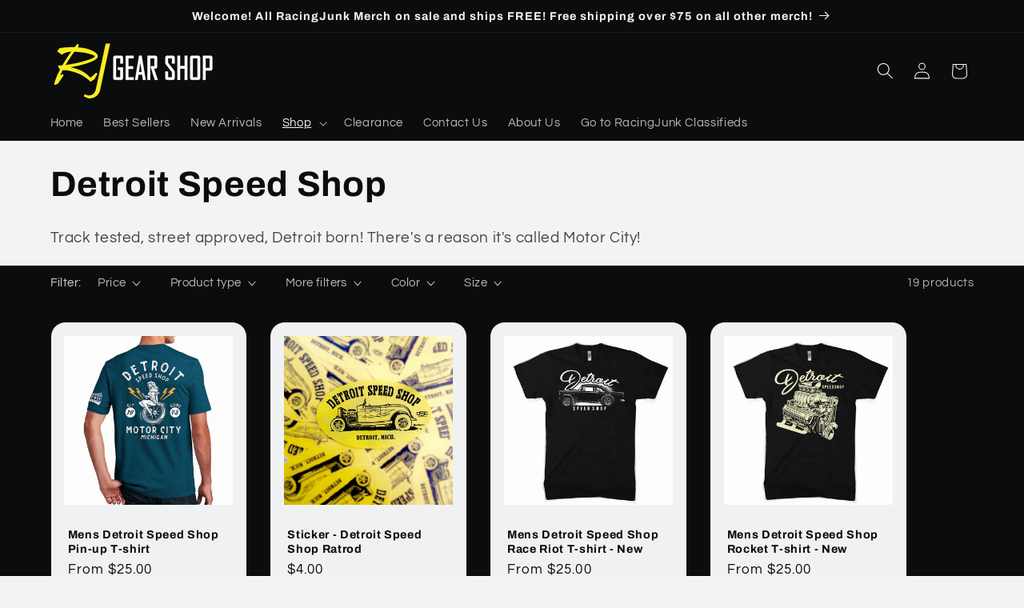

--- FILE ---
content_type: text/html; charset=utf-8
request_url: https://shop.racingjunk.com/collections/detroit-speed-shop
body_size: 34869
content:
<!doctype html>
<html class="js" lang="en">
  <head>
    <meta charset="utf-8">
    <meta http-equiv="X-UA-Compatible" content="IE=edge">
    <meta name="viewport" content="width=device-width,initial-scale=1">
    <meta name="theme-color" content="">
    <link rel="canonical" href="https://shop.racingjunk.com/collections/detroit-speed-shop"><link rel="preconnect" href="https://fonts.shopifycdn.com" crossorigin><title>
      Detroit Speed Shop
 &ndash; RacingJunk Gear Shop</title>

    
      <meta name="description" content="Track tested, street approved, Detroit born! There&#39;s a reason it&#39;s called Motor City!">
    

    

<meta property="og:site_name" content="RacingJunk Gear Shop">
<meta property="og:url" content="https://shop.racingjunk.com/collections/detroit-speed-shop">
<meta property="og:title" content="Detroit Speed Shop">
<meta property="og:type" content="website">
<meta property="og:description" content="Track tested, street approved, Detroit born! There&#39;s a reason it&#39;s called Motor City!"><meta name="twitter:card" content="summary_large_image">
<meta name="twitter:title" content="Detroit Speed Shop">
<meta name="twitter:description" content="Track tested, street approved, Detroit born! There&#39;s a reason it&#39;s called Motor City!">


    <script src="//shop.racingjunk.com/cdn/shop/t/5/assets/constants.js?v=132983761750457495441765288660" defer="defer"></script>
    <script src="//shop.racingjunk.com/cdn/shop/t/5/assets/pubsub.js?v=25310214064522200911765288691" defer="defer"></script>
    <script src="//shop.racingjunk.com/cdn/shop/t/5/assets/global.js?v=7301445359237545521765288663" defer="defer"></script>
    <script src="//shop.racingjunk.com/cdn/shop/t/5/assets/details-disclosure.js?v=13653116266235556501765288661" defer="defer"></script>
    <script src="//shop.racingjunk.com/cdn/shop/t/5/assets/details-modal.js?v=25581673532751508451765288661" defer="defer"></script>
    <script src="//shop.racingjunk.com/cdn/shop/t/5/assets/search-form.js?v=133129549252120666541765288693" defer="defer"></script><script src="//shop.racingjunk.com/cdn/shop/t/5/assets/animations.js?v=88693664871331136111765288647" defer="defer"></script><script>window.performance && window.performance.mark && window.performance.mark('shopify.content_for_header.start');</script><meta id="shopify-digital-wallet" name="shopify-digital-wallet" content="/69592219941/digital_wallets/dialog">
<meta name="shopify-checkout-api-token" content="74eb04de188fd260625b62a960a54e5f">
<meta id="in-context-paypal-metadata" data-shop-id="69592219941" data-venmo-supported="true" data-environment="production" data-locale="en_US" data-paypal-v4="true" data-currency="USD">
<link rel="alternate" type="application/atom+xml" title="Feed" href="/collections/detroit-speed-shop.atom" />
<link rel="alternate" type="application/json+oembed" href="https://shop.racingjunk.com/collections/detroit-speed-shop.oembed">
<script async="async" src="/checkouts/internal/preloads.js?locale=en-US"></script>
<script id="shopify-features" type="application/json">{"accessToken":"74eb04de188fd260625b62a960a54e5f","betas":["rich-media-storefront-analytics"],"domain":"shop.racingjunk.com","predictiveSearch":true,"shopId":69592219941,"locale":"en"}</script>
<script>var Shopify = Shopify || {};
Shopify.shop = "racingjunk-gear-shop.myshopify.com";
Shopify.locale = "en";
Shopify.currency = {"active":"USD","rate":"1.0"};
Shopify.country = "US";
Shopify.theme = {"name":"Updated copy of Updated copy of Refresh","id":183729619237,"schema_name":"Refresh","schema_version":"15.4.1","theme_store_id":1567,"role":"main"};
Shopify.theme.handle = "null";
Shopify.theme.style = {"id":null,"handle":null};
Shopify.cdnHost = "shop.racingjunk.com/cdn";
Shopify.routes = Shopify.routes || {};
Shopify.routes.root = "/";</script>
<script type="module">!function(o){(o.Shopify=o.Shopify||{}).modules=!0}(window);</script>
<script>!function(o){function n(){var o=[];function n(){o.push(Array.prototype.slice.apply(arguments))}return n.q=o,n}var t=o.Shopify=o.Shopify||{};t.loadFeatures=n(),t.autoloadFeatures=n()}(window);</script>
<script id="shop-js-analytics" type="application/json">{"pageType":"collection"}</script>
<script defer="defer" async type="module" src="//shop.racingjunk.com/cdn/shopifycloud/shop-js/modules/v2/client.init-shop-cart-sync_dlpDe4U9.en.esm.js"></script>
<script defer="defer" async type="module" src="//shop.racingjunk.com/cdn/shopifycloud/shop-js/modules/v2/chunk.common_FunKbpTJ.esm.js"></script>
<script type="module">
  await import("//shop.racingjunk.com/cdn/shopifycloud/shop-js/modules/v2/client.init-shop-cart-sync_dlpDe4U9.en.esm.js");
await import("//shop.racingjunk.com/cdn/shopifycloud/shop-js/modules/v2/chunk.common_FunKbpTJ.esm.js");

  window.Shopify.SignInWithShop?.initShopCartSync?.({"fedCMEnabled":true,"windoidEnabled":true});

</script>
<script id="__st">var __st={"a":69592219941,"offset":-18000,"reqid":"97f25b1f-7807-4046-b11f-20ecb04054e0-1765469387","pageurl":"shop.racingjunk.com\/collections\/detroit-speed-shop","u":"731af714216e","p":"collection","rtyp":"collection","rid":474319028517};</script>
<script>window.ShopifyPaypalV4VisibilityTracking = true;</script>
<script id="captcha-bootstrap">!function(){'use strict';const t='contact',e='account',n='new_comment',o=[[t,t],['blogs',n],['comments',n],[t,'customer']],c=[[e,'customer_login'],[e,'guest_login'],[e,'recover_customer_password'],[e,'create_customer']],r=t=>t.map((([t,e])=>`form[action*='/${t}']:not([data-nocaptcha='true']) input[name='form_type'][value='${e}']`)).join(','),a=t=>()=>t?[...document.querySelectorAll(t)].map((t=>t.form)):[];function s(){const t=[...o],e=r(t);return a(e)}const i='password',u='form_key',d=['recaptcha-v3-token','g-recaptcha-response','h-captcha-response',i],f=()=>{try{return window.sessionStorage}catch{return}},m='__shopify_v',_=t=>t.elements[u];function p(t,e,n=!1){try{const o=window.sessionStorage,c=JSON.parse(o.getItem(e)),{data:r}=function(t){const{data:e,action:n}=t;return t[m]||n?{data:e,action:n}:{data:t,action:n}}(c);for(const[e,n]of Object.entries(r))t.elements[e]&&(t.elements[e].value=n);n&&o.removeItem(e)}catch(o){console.error('form repopulation failed',{error:o})}}const l='form_type',E='cptcha';function T(t){t.dataset[E]=!0}const w=window,h=w.document,L='Shopify',v='ce_forms',y='captcha';let A=!1;((t,e)=>{const n=(g='f06e6c50-85a8-45c8-87d0-21a2b65856fe',I='https://cdn.shopify.com/shopifycloud/storefront-forms-hcaptcha/ce_storefront_forms_captcha_hcaptcha.v1.5.2.iife.js',D={infoText:'Protected by hCaptcha',privacyText:'Privacy',termsText:'Terms'},(t,e,n)=>{const o=w[L][v],c=o.bindForm;if(c)return c(t,g,e,D).then(n);var r;o.q.push([[t,g,e,D],n]),r=I,A||(h.body.append(Object.assign(h.createElement('script'),{id:'captcha-provider',async:!0,src:r})),A=!0)});var g,I,D;w[L]=w[L]||{},w[L][v]=w[L][v]||{},w[L][v].q=[],w[L][y]=w[L][y]||{},w[L][y].protect=function(t,e){n(t,void 0,e),T(t)},Object.freeze(w[L][y]),function(t,e,n,w,h,L){const[v,y,A,g]=function(t,e,n){const i=e?o:[],u=t?c:[],d=[...i,...u],f=r(d),m=r(i),_=r(d.filter((([t,e])=>n.includes(e))));return[a(f),a(m),a(_),s()]}(w,h,L),I=t=>{const e=t.target;return e instanceof HTMLFormElement?e:e&&e.form},D=t=>v().includes(t);t.addEventListener('submit',(t=>{const e=I(t);if(!e)return;const n=D(e)&&!e.dataset.hcaptchaBound&&!e.dataset.recaptchaBound,o=_(e),c=g().includes(e)&&(!o||!o.value);(n||c)&&t.preventDefault(),c&&!n&&(function(t){try{if(!f())return;!function(t){const e=f();if(!e)return;const n=_(t);if(!n)return;const o=n.value;o&&e.removeItem(o)}(t);const e=Array.from(Array(32),(()=>Math.random().toString(36)[2])).join('');!function(t,e){_(t)||t.append(Object.assign(document.createElement('input'),{type:'hidden',name:u})),t.elements[u].value=e}(t,e),function(t,e){const n=f();if(!n)return;const o=[...t.querySelectorAll(`input[type='${i}']`)].map((({name:t})=>t)),c=[...d,...o],r={};for(const[a,s]of new FormData(t).entries())c.includes(a)||(r[a]=s);n.setItem(e,JSON.stringify({[m]:1,action:t.action,data:r}))}(t,e)}catch(e){console.error('failed to persist form',e)}}(e),e.submit())}));const S=(t,e)=>{t&&!t.dataset[E]&&(n(t,e.some((e=>e===t))),T(t))};for(const o of['focusin','change'])t.addEventListener(o,(t=>{const e=I(t);D(e)&&S(e,y())}));const B=e.get('form_key'),M=e.get(l),P=B&&M;t.addEventListener('DOMContentLoaded',(()=>{const t=y();if(P)for(const e of t)e.elements[l].value===M&&p(e,B);[...new Set([...A(),...v().filter((t=>'true'===t.dataset.shopifyCaptcha))])].forEach((e=>S(e,t)))}))}(h,new URLSearchParams(w.location.search),n,t,e,['guest_login'])})(!0,!0)}();</script>
<script integrity="sha256-52AcMU7V7pcBOXWImdc/TAGTFKeNjmkeM1Pvks/DTgc=" data-source-attribution="shopify.loadfeatures" defer="defer" src="//shop.racingjunk.com/cdn/shopifycloud/storefront/assets/storefront/load_feature-81c60534.js" crossorigin="anonymous"></script>
<script data-source-attribution="shopify.dynamic_checkout.dynamic.init">var Shopify=Shopify||{};Shopify.PaymentButton=Shopify.PaymentButton||{isStorefrontPortableWallets:!0,init:function(){window.Shopify.PaymentButton.init=function(){};var t=document.createElement("script");t.src="https://shop.racingjunk.com/cdn/shopifycloud/portable-wallets/latest/portable-wallets.en.js",t.type="module",document.head.appendChild(t)}};
</script>
<script data-source-attribution="shopify.dynamic_checkout.buyer_consent">
  function portableWalletsHideBuyerConsent(e){var t=document.getElementById("shopify-buyer-consent"),n=document.getElementById("shopify-subscription-policy-button");t&&n&&(t.classList.add("hidden"),t.setAttribute("aria-hidden","true"),n.removeEventListener("click",e))}function portableWalletsShowBuyerConsent(e){var t=document.getElementById("shopify-buyer-consent"),n=document.getElementById("shopify-subscription-policy-button");t&&n&&(t.classList.remove("hidden"),t.removeAttribute("aria-hidden"),n.addEventListener("click",e))}window.Shopify?.PaymentButton&&(window.Shopify.PaymentButton.hideBuyerConsent=portableWalletsHideBuyerConsent,window.Shopify.PaymentButton.showBuyerConsent=portableWalletsShowBuyerConsent);
</script>
<script data-source-attribution="shopify.dynamic_checkout.cart.bootstrap">document.addEventListener("DOMContentLoaded",(function(){function t(){return document.querySelector("shopify-accelerated-checkout-cart, shopify-accelerated-checkout")}if(t())Shopify.PaymentButton.init();else{new MutationObserver((function(e,n){t()&&(Shopify.PaymentButton.init(),n.disconnect())})).observe(document.body,{childList:!0,subtree:!0})}}));
</script>
<link id="shopify-accelerated-checkout-styles" rel="stylesheet" media="screen" href="https://shop.racingjunk.com/cdn/shopifycloud/portable-wallets/latest/accelerated-checkout-backwards-compat.css" crossorigin="anonymous">
<style id="shopify-accelerated-checkout-cart">
        #shopify-buyer-consent {
  margin-top: 1em;
  display: inline-block;
  width: 100%;
}

#shopify-buyer-consent.hidden {
  display: none;
}

#shopify-subscription-policy-button {
  background: none;
  border: none;
  padding: 0;
  text-decoration: underline;
  font-size: inherit;
  cursor: pointer;
}

#shopify-subscription-policy-button::before {
  box-shadow: none;
}

      </style>
<script id="sections-script" data-sections="header" defer="defer" src="//shop.racingjunk.com/cdn/shop/t/5/compiled_assets/scripts.js?551"></script>
<script>window.performance && window.performance.mark && window.performance.mark('shopify.content_for_header.end');</script>


    <style data-shopify>
      @font-face {
  font-family: Questrial;
  font-weight: 400;
  font-style: normal;
  font-display: swap;
  src: url("//shop.racingjunk.com/cdn/fonts/questrial/questrial_n4.66abac5d8209a647b4bf8089b0451928ef144c07.woff2") format("woff2"),
       url("//shop.racingjunk.com/cdn/fonts/questrial/questrial_n4.e86c53e77682db9bf4b0ee2dd71f214dc16adda4.woff") format("woff");
}

      
      
      
      @font-face {
  font-family: Archivo;
  font-weight: 700;
  font-style: normal;
  font-display: swap;
  src: url("//shop.racingjunk.com/cdn/fonts/archivo/archivo_n7.651b020b3543640c100112be6f1c1b8e816c7f13.woff2") format("woff2"),
       url("//shop.racingjunk.com/cdn/fonts/archivo/archivo_n7.7e9106d320e6594976a7dcb57957f3e712e83c96.woff") format("woff");
}


      
        :root,
        .color-scheme-1 {
          --color-background: 242,243,244;
        
          --gradient-background: #f2f3f4;
        

        

        --color-foreground: 11,12,13;
        --color-background-contrast: 173,179,186;
        --color-shadow: 11,12,13;
        --color-button: 211,239,103;
        --color-button-text: 121,119,119;
        --color-secondary-button: 242,243,244;
        --color-secondary-button-text: 18,18,18;
        --color-link: 18,18,18;
        --color-badge-foreground: 11,12,13;
        --color-badge-background: 242,243,244;
        --color-badge-border: 11,12,13;
        --payment-terms-background-color: rgb(242 243 244);
      }
      
        
        .color-scheme-2 {
          --color-background: 121,119,119;
        
          --gradient-background: #797777;
        

        

        --color-foreground: 11,12,13;
        --color-background-contrast: 57,56,56;
        --color-shadow: 11,12,13;
        --color-button: 11,12,13;
        --color-button-text: 121,119,119;
        --color-secondary-button: 121,119,119;
        --color-secondary-button-text: 11,12,13;
        --color-link: 11,12,13;
        --color-badge-foreground: 11,12,13;
        --color-badge-background: 121,119,119;
        --color-badge-border: 11,12,13;
        --payment-terms-background-color: rgb(121 119 119);
      }
      
        
        .color-scheme-3 {
          --color-background: 11,12,13;
        
          --gradient-background: #0b0c0d;
        

        

        --color-foreground: 242,243,244;
        --color-background-contrast: 130,139,149;
        --color-shadow: 11,12,13;
        --color-button: 242,243,244;
        --color-button-text: 11,12,13;
        --color-secondary-button: 11,12,13;
        --color-secondary-button-text: 242,243,244;
        --color-link: 242,243,244;
        --color-badge-foreground: 242,243,244;
        --color-badge-background: 11,12,13;
        --color-badge-border: 242,243,244;
        --payment-terms-background-color: rgb(11 12 13);
      }
      
        
        .color-scheme-4 {
          --color-background: 211,239,103;
        
          --gradient-background: #d3ef67;
        

        

        --color-foreground: 121,119,119;
        --color-background-contrast: 158,194,20;
        --color-shadow: 11,12,13;
        --color-button: 121,119,119;
        --color-button-text: 211,239,103;
        --color-secondary-button: 211,239,103;
        --color-secondary-button-text: 121,119,119;
        --color-link: 121,119,119;
        --color-badge-foreground: 121,119,119;
        --color-badge-background: 211,239,103;
        --color-badge-border: 121,119,119;
        --payment-terms-background-color: rgb(211 239 103);
      }
      
        
        .color-scheme-5 {
          --color-background: 215,218,228;
        
          --gradient-background: #d7dae4;
        

        

        --color-foreground: 121,119,119;
        --color-background-contrast: 139,148,177;
        --color-shadow: 11,12,13;
        --color-button: 121,119,119;
        --color-button-text: 215,218,228;
        --color-secondary-button: 215,218,228;
        --color-secondary-button-text: 121,119,119;
        --color-link: 121,119,119;
        --color-badge-foreground: 121,119,119;
        --color-badge-background: 215,218,228;
        --color-badge-border: 121,119,119;
        --payment-terms-background-color: rgb(215 218 228);
      }
      

      body, .color-scheme-1, .color-scheme-2, .color-scheme-3, .color-scheme-4, .color-scheme-5 {
        color: rgba(var(--color-foreground), 0.75);
        background-color: rgb(var(--color-background));
      }

      :root {
        --font-body-family: Questrial, sans-serif;
        --font-body-style: normal;
        --font-body-weight: 400;
        --font-body-weight-bold: 700;

        --font-heading-family: Archivo, sans-serif;
        --font-heading-style: normal;
        --font-heading-weight: 700;

        --font-body-scale: 1.05;
        --font-heading-scale: 1.0476190476190477;

        --media-padding: px;
        --media-border-opacity: 0.1;
        --media-border-width: 0px;
        --media-radius: 20px;
        --media-shadow-opacity: 0.0;
        --media-shadow-horizontal-offset: 0px;
        --media-shadow-vertical-offset: 4px;
        --media-shadow-blur-radius: 5px;
        --media-shadow-visible: 0;

        --page-width: 120rem;
        --page-width-margin: 0rem;

        --product-card-image-padding: 1.6rem;
        --product-card-corner-radius: 1.8rem;
        --product-card-text-alignment: left;
        --product-card-border-width: 0.1rem;
        --product-card-border-opacity: 1.0;
        --product-card-shadow-opacity: 0.0;
        --product-card-shadow-visible: 0;
        --product-card-shadow-horizontal-offset: 0.0rem;
        --product-card-shadow-vertical-offset: 0.4rem;
        --product-card-shadow-blur-radius: 0.5rem;

        --collection-card-image-padding: 1.6rem;
        --collection-card-corner-radius: 1.8rem;
        --collection-card-text-alignment: left;
        --collection-card-border-width: 0.1rem;
        --collection-card-border-opacity: 1.0;
        --collection-card-shadow-opacity: 0.0;
        --collection-card-shadow-visible: 0;
        --collection-card-shadow-horizontal-offset: 0.0rem;
        --collection-card-shadow-vertical-offset: 0.4rem;
        --collection-card-shadow-blur-radius: 0.5rem;

        --blog-card-image-padding: 1.6rem;
        --blog-card-corner-radius: 1.8rem;
        --blog-card-text-alignment: left;
        --blog-card-border-width: 0.1rem;
        --blog-card-border-opacity: 1.0;
        --blog-card-shadow-opacity: 0.0;
        --blog-card-shadow-visible: 0;
        --blog-card-shadow-horizontal-offset: 0.0rem;
        --blog-card-shadow-vertical-offset: 0.4rem;
        --blog-card-shadow-blur-radius: 0.5rem;

        --badge-corner-radius: 0.0rem;

        --popup-border-width: 1px;
        --popup-border-opacity: 0.1;
        --popup-corner-radius: 18px;
        --popup-shadow-opacity: 0.0;
        --popup-shadow-horizontal-offset: 0px;
        --popup-shadow-vertical-offset: 4px;
        --popup-shadow-blur-radius: 5px;

        --drawer-border-width: 0px;
        --drawer-border-opacity: 0.1;
        --drawer-shadow-opacity: 0.0;
        --drawer-shadow-horizontal-offset: 0px;
        --drawer-shadow-vertical-offset: 4px;
        --drawer-shadow-blur-radius: 5px;

        --spacing-sections-desktop: 0px;
        --spacing-sections-mobile: 0px;

        --grid-desktop-vertical-spacing: 28px;
        --grid-desktop-horizontal-spacing: 28px;
        --grid-mobile-vertical-spacing: 14px;
        --grid-mobile-horizontal-spacing: 14px;

        --text-boxes-border-opacity: 0.1;
        --text-boxes-border-width: 0px;
        --text-boxes-radius: 20px;
        --text-boxes-shadow-opacity: 0.0;
        --text-boxes-shadow-visible: 0;
        --text-boxes-shadow-horizontal-offset: 0px;
        --text-boxes-shadow-vertical-offset: 4px;
        --text-boxes-shadow-blur-radius: 5px;

        --buttons-radius: 40px;
        --buttons-radius-outset: 41px;
        --buttons-border-width: 1px;
        --buttons-border-opacity: 1.0;
        --buttons-shadow-opacity: 0.0;
        --buttons-shadow-visible: 0;
        --buttons-shadow-horizontal-offset: 0px;
        --buttons-shadow-vertical-offset: 4px;
        --buttons-shadow-blur-radius: 5px;
        --buttons-border-offset: 0.3px;

        --inputs-radius: 26px;
        --inputs-border-width: 1px;
        --inputs-border-opacity: 0.55;
        --inputs-shadow-opacity: 0.0;
        --inputs-shadow-horizontal-offset: 0px;
        --inputs-margin-offset: 0px;
        --inputs-shadow-vertical-offset: 4px;
        --inputs-shadow-blur-radius: 5px;
        --inputs-radius-outset: 27px;

        --variant-pills-radius: 40px;
        --variant-pills-border-width: 1px;
        --variant-pills-border-opacity: 0.55;
        --variant-pills-shadow-opacity: 0.0;
        --variant-pills-shadow-horizontal-offset: 0px;
        --variant-pills-shadow-vertical-offset: 4px;
        --variant-pills-shadow-blur-radius: 5px;
      }

      *,
      *::before,
      *::after {
        box-sizing: inherit;
      }

      html {
        box-sizing: border-box;
        font-size: calc(var(--font-body-scale) * 62.5%);
        height: 100%;
      }

      body {
        display: grid;
        grid-template-rows: auto auto 1fr auto;
        grid-template-columns: 100%;
        min-height: 100%;
        margin: 0;
        font-size: 1.5rem;
        letter-spacing: 0.06rem;
        line-height: calc(1 + 0.8 / var(--font-body-scale));
        font-family: var(--font-body-family);
        font-style: var(--font-body-style);
        font-weight: var(--font-body-weight);
      }

      @media screen and (min-width: 750px) {
        body {
          font-size: 1.6rem;
        }
      }
    </style>

    <link href="//shop.racingjunk.com/cdn/shop/t/5/assets/base.css?v=159841507637079171801765288648" rel="stylesheet" type="text/css" media="all" />
    <link rel="stylesheet" href="//shop.racingjunk.com/cdn/shop/t/5/assets/component-cart-items.css?v=13033300910818915211765288651" media="print" onload="this.media='all'">
      <link rel="preload" as="font" href="//shop.racingjunk.com/cdn/fonts/questrial/questrial_n4.66abac5d8209a647b4bf8089b0451928ef144c07.woff2" type="font/woff2" crossorigin>
      

      <link rel="preload" as="font" href="//shop.racingjunk.com/cdn/fonts/archivo/archivo_n7.651b020b3543640c100112be6f1c1b8e816c7f13.woff2" type="font/woff2" crossorigin>
      
<link
        rel="stylesheet"
        href="//shop.racingjunk.com/cdn/shop/t/5/assets/component-predictive-search.css?v=118923337488134913561765288656"
        media="print"
        onload="this.media='all'"
      ><script>
      if (Shopify.designMode) {
        document.documentElement.classList.add('shopify-design-mode');
      }
    </script>
  <link href="https://monorail-edge.shopifysvc.com" rel="dns-prefetch">
<script>(function(){if ("sendBeacon" in navigator && "performance" in window) {try {var session_token_from_headers = performance.getEntriesByType('navigation')[0].serverTiming.find(x => x.name == '_s').description;} catch {var session_token_from_headers = undefined;}var session_cookie_matches = document.cookie.match(/_shopify_s=([^;]*)/);var session_token_from_cookie = session_cookie_matches && session_cookie_matches.length === 2 ? session_cookie_matches[1] : "";var session_token = session_token_from_headers || session_token_from_cookie || "";function handle_abandonment_event(e) {var entries = performance.getEntries().filter(function(entry) {return /monorail-edge.shopifysvc.com/.test(entry.name);});if (!window.abandonment_tracked && entries.length === 0) {window.abandonment_tracked = true;var currentMs = Date.now();var navigation_start = performance.timing.navigationStart;var payload = {shop_id: 69592219941,url: window.location.href,navigation_start,duration: currentMs - navigation_start,session_token,page_type: "collection"};window.navigator.sendBeacon("https://monorail-edge.shopifysvc.com/v1/produce", JSON.stringify({schema_id: "online_store_buyer_site_abandonment/1.1",payload: payload,metadata: {event_created_at_ms: currentMs,event_sent_at_ms: currentMs}}));}}window.addEventListener('pagehide', handle_abandonment_event);}}());</script>
<script id="web-pixels-manager-setup">(function e(e,d,r,n,o){if(void 0===o&&(o={}),!Boolean(null===(a=null===(i=window.Shopify)||void 0===i?void 0:i.analytics)||void 0===a?void 0:a.replayQueue)){var i,a;window.Shopify=window.Shopify||{};var t=window.Shopify;t.analytics=t.analytics||{};var s=t.analytics;s.replayQueue=[],s.publish=function(e,d,r){return s.replayQueue.push([e,d,r]),!0};try{self.performance.mark("wpm:start")}catch(e){}var l=function(){var e={modern:/Edge?\/(1{2}[4-9]|1[2-9]\d|[2-9]\d{2}|\d{4,})\.\d+(\.\d+|)|Firefox\/(1{2}[4-9]|1[2-9]\d|[2-9]\d{2}|\d{4,})\.\d+(\.\d+|)|Chrom(ium|e)\/(9{2}|\d{3,})\.\d+(\.\d+|)|(Maci|X1{2}).+ Version\/(15\.\d+|(1[6-9]|[2-9]\d|\d{3,})\.\d+)([,.]\d+|)( \(\w+\)|)( Mobile\/\w+|) Safari\/|Chrome.+OPR\/(9{2}|\d{3,})\.\d+\.\d+|(CPU[ +]OS|iPhone[ +]OS|CPU[ +]iPhone|CPU IPhone OS|CPU iPad OS)[ +]+(15[._]\d+|(1[6-9]|[2-9]\d|\d{3,})[._]\d+)([._]\d+|)|Android:?[ /-](13[3-9]|1[4-9]\d|[2-9]\d{2}|\d{4,})(\.\d+|)(\.\d+|)|Android.+Firefox\/(13[5-9]|1[4-9]\d|[2-9]\d{2}|\d{4,})\.\d+(\.\d+|)|Android.+Chrom(ium|e)\/(13[3-9]|1[4-9]\d|[2-9]\d{2}|\d{4,})\.\d+(\.\d+|)|SamsungBrowser\/([2-9]\d|\d{3,})\.\d+/,legacy:/Edge?\/(1[6-9]|[2-9]\d|\d{3,})\.\d+(\.\d+|)|Firefox\/(5[4-9]|[6-9]\d|\d{3,})\.\d+(\.\d+|)|Chrom(ium|e)\/(5[1-9]|[6-9]\d|\d{3,})\.\d+(\.\d+|)([\d.]+$|.*Safari\/(?![\d.]+ Edge\/[\d.]+$))|(Maci|X1{2}).+ Version\/(10\.\d+|(1[1-9]|[2-9]\d|\d{3,})\.\d+)([,.]\d+|)( \(\w+\)|)( Mobile\/\w+|) Safari\/|Chrome.+OPR\/(3[89]|[4-9]\d|\d{3,})\.\d+\.\d+|(CPU[ +]OS|iPhone[ +]OS|CPU[ +]iPhone|CPU IPhone OS|CPU iPad OS)[ +]+(10[._]\d+|(1[1-9]|[2-9]\d|\d{3,})[._]\d+)([._]\d+|)|Android:?[ /-](13[3-9]|1[4-9]\d|[2-9]\d{2}|\d{4,})(\.\d+|)(\.\d+|)|Mobile Safari.+OPR\/([89]\d|\d{3,})\.\d+\.\d+|Android.+Firefox\/(13[5-9]|1[4-9]\d|[2-9]\d{2}|\d{4,})\.\d+(\.\d+|)|Android.+Chrom(ium|e)\/(13[3-9]|1[4-9]\d|[2-9]\d{2}|\d{4,})\.\d+(\.\d+|)|Android.+(UC? ?Browser|UCWEB|U3)[ /]?(15\.([5-9]|\d{2,})|(1[6-9]|[2-9]\d|\d{3,})\.\d+)\.\d+|SamsungBrowser\/(5\.\d+|([6-9]|\d{2,})\.\d+)|Android.+MQ{2}Browser\/(14(\.(9|\d{2,})|)|(1[5-9]|[2-9]\d|\d{3,})(\.\d+|))(\.\d+|)|K[Aa][Ii]OS\/(3\.\d+|([4-9]|\d{2,})\.\d+)(\.\d+|)/},d=e.modern,r=e.legacy,n=navigator.userAgent;return n.match(d)?"modern":n.match(r)?"legacy":"unknown"}(),u="modern"===l?"modern":"legacy",c=(null!=n?n:{modern:"",legacy:""})[u],f=function(e){return[e.baseUrl,"/wpm","/b",e.hashVersion,"modern"===e.buildTarget?"m":"l",".js"].join("")}({baseUrl:d,hashVersion:r,buildTarget:u}),m=function(e){var d=e.version,r=e.bundleTarget,n=e.surface,o=e.pageUrl,i=e.monorailEndpoint;return{emit:function(e){var a=e.status,t=e.errorMsg,s=(new Date).getTime(),l=JSON.stringify({metadata:{event_sent_at_ms:s},events:[{schema_id:"web_pixels_manager_load/3.1",payload:{version:d,bundle_target:r,page_url:o,status:a,surface:n,error_msg:t},metadata:{event_created_at_ms:s}}]});if(!i)return console&&console.warn&&console.warn("[Web Pixels Manager] No Monorail endpoint provided, skipping logging."),!1;try{return self.navigator.sendBeacon.bind(self.navigator)(i,l)}catch(e){}var u=new XMLHttpRequest;try{return u.open("POST",i,!0),u.setRequestHeader("Content-Type","text/plain"),u.send(l),!0}catch(e){return console&&console.warn&&console.warn("[Web Pixels Manager] Got an unhandled error while logging to Monorail."),!1}}}}({version:r,bundleTarget:l,surface:e.surface,pageUrl:self.location.href,monorailEndpoint:e.monorailEndpoint});try{o.browserTarget=l,function(e){var d=e.src,r=e.async,n=void 0===r||r,o=e.onload,i=e.onerror,a=e.sri,t=e.scriptDataAttributes,s=void 0===t?{}:t,l=document.createElement("script"),u=document.querySelector("head"),c=document.querySelector("body");if(l.async=n,l.src=d,a&&(l.integrity=a,l.crossOrigin="anonymous"),s)for(var f in s)if(Object.prototype.hasOwnProperty.call(s,f))try{l.dataset[f]=s[f]}catch(e){}if(o&&l.addEventListener("load",o),i&&l.addEventListener("error",i),u)u.appendChild(l);else{if(!c)throw new Error("Did not find a head or body element to append the script");c.appendChild(l)}}({src:f,async:!0,onload:function(){if(!function(){var e,d;return Boolean(null===(d=null===(e=window.Shopify)||void 0===e?void 0:e.analytics)||void 0===d?void 0:d.initialized)}()){var d=window.webPixelsManager.init(e)||void 0;if(d){var r=window.Shopify.analytics;r.replayQueue.forEach((function(e){var r=e[0],n=e[1],o=e[2];d.publishCustomEvent(r,n,o)})),r.replayQueue=[],r.publish=d.publishCustomEvent,r.visitor=d.visitor,r.initialized=!0}}},onerror:function(){return m.emit({status:"failed",errorMsg:"".concat(f," has failed to load")})},sri:function(e){var d=/^sha384-[A-Za-z0-9+/=]+$/;return"string"==typeof e&&d.test(e)}(c)?c:"",scriptDataAttributes:o}),m.emit({status:"loading"})}catch(e){m.emit({status:"failed",errorMsg:(null==e?void 0:e.message)||"Unknown error"})}}})({shopId: 69592219941,storefrontBaseUrl: "https://shop.racingjunk.com",extensionsBaseUrl: "https://extensions.shopifycdn.com/cdn/shopifycloud/web-pixels-manager",monorailEndpoint: "https://monorail-edge.shopifysvc.com/unstable/produce_batch",surface: "storefront-renderer",enabledBetaFlags: ["2dca8a86"],webPixelsConfigList: [{"id":"848003365","configuration":"{\"config\":\"{\\\"pixel_id\\\":\\\"G-V9M4NY2RST\\\",\\\"gtag_events\\\":[{\\\"type\\\":\\\"purchase\\\",\\\"action_label\\\":\\\"G-V9M4NY2RST\\\"},{\\\"type\\\":\\\"page_view\\\",\\\"action_label\\\":\\\"G-V9M4NY2RST\\\"},{\\\"type\\\":\\\"view_item\\\",\\\"action_label\\\":\\\"G-V9M4NY2RST\\\"},{\\\"type\\\":\\\"search\\\",\\\"action_label\\\":\\\"G-V9M4NY2RST\\\"},{\\\"type\\\":\\\"add_to_cart\\\",\\\"action_label\\\":\\\"G-V9M4NY2RST\\\"},{\\\"type\\\":\\\"begin_checkout\\\",\\\"action_label\\\":\\\"G-V9M4NY2RST\\\"},{\\\"type\\\":\\\"add_payment_info\\\",\\\"action_label\\\":\\\"G-V9M4NY2RST\\\"}],\\\"enable_monitoring_mode\\\":false}\"}","eventPayloadVersion":"v1","runtimeContext":"OPEN","scriptVersion":"b2a88bafab3e21179ed38636efcd8a93","type":"APP","apiClientId":1780363,"privacyPurposes":[],"dataSharingAdjustments":{"protectedCustomerApprovalScopes":["read_customer_address","read_customer_email","read_customer_name","read_customer_personal_data","read_customer_phone"]}},{"id":"shopify-app-pixel","configuration":"{}","eventPayloadVersion":"v1","runtimeContext":"STRICT","scriptVersion":"0450","apiClientId":"shopify-pixel","type":"APP","privacyPurposes":["ANALYTICS","MARKETING"]},{"id":"shopify-custom-pixel","eventPayloadVersion":"v1","runtimeContext":"LAX","scriptVersion":"0450","apiClientId":"shopify-pixel","type":"CUSTOM","privacyPurposes":["ANALYTICS","MARKETING"]}],isMerchantRequest: false,initData: {"shop":{"name":"RacingJunk Gear Shop","paymentSettings":{"currencyCode":"USD"},"myshopifyDomain":"racingjunk-gear-shop.myshopify.com","countryCode":"US","storefrontUrl":"https:\/\/shop.racingjunk.com"},"customer":null,"cart":null,"checkout":null,"productVariants":[],"purchasingCompany":null},},"https://shop.racingjunk.com/cdn","ae1676cfwd2530674p4253c800m34e853cb",{"modern":"","legacy":""},{"shopId":"69592219941","storefrontBaseUrl":"https:\/\/shop.racingjunk.com","extensionBaseUrl":"https:\/\/extensions.shopifycdn.com\/cdn\/shopifycloud\/web-pixels-manager","surface":"storefront-renderer","enabledBetaFlags":"[\"2dca8a86\"]","isMerchantRequest":"false","hashVersion":"ae1676cfwd2530674p4253c800m34e853cb","publish":"custom","events":"[[\"page_viewed\",{}],[\"collection_viewed\",{\"collection\":{\"id\":\"474319028517\",\"title\":\"Detroit Speed Shop\",\"productVariants\":[{\"price\":{\"amount\":25.0,\"currencyCode\":\"USD\"},\"product\":{\"title\":\"Mens Detroit Speed Shop Pin-up T-shirt\",\"vendor\":\"Detroit Shirt Co\",\"id\":\"9296066019621\",\"untranslatedTitle\":\"Mens Detroit Speed Shop Pin-up T-shirt\",\"url\":\"\/products\/mens-detroit-speed-shop-pin-up-t-shirt-new\",\"type\":\"T-Shirt\"},\"id\":\"48691303973157\",\"image\":{\"src\":\"\/\/shop.racingjunk.com\/cdn\/shop\/files\/SA-DSSPinUp-Torq-Back_532x532_b11e8330-12fa-4b1a-88cb-fefe8a6e19b3.webp?v=1713814777\"},\"sku\":\"SA-DSSPinupAquaS\",\"title\":\"S \/ Heather Dark Ocean Blue\",\"untranslatedTitle\":\"S \/ Heather Dark Ocean Blue\"},{\"price\":{\"amount\":4.0,\"currencyCode\":\"USD\"},\"product\":{\"title\":\"Sticker - Detroit Speed Shop Ratrod\",\"vendor\":\"Detroit Shirt Co\",\"id\":\"9359963324709\",\"untranslatedTitle\":\"Sticker - Detroit Speed Shop Ratrod\",\"url\":\"\/products\/sticker-detroit-speed-shop-ratrod\",\"type\":\"Decal\"},\"id\":\"48846294974757\",\"image\":{\"src\":\"\/\/shop.racingjunk.com\/cdn\/shop\/files\/image_532x532_d1538633-d06a-4b31-8c9a-7c12eb613fae.webp?v=1715100830\"},\"sku\":\"A10279\",\"title\":\"Decal\",\"untranslatedTitle\":\"Decal\"},{\"price\":{\"amount\":25.0,\"currencyCode\":\"USD\"},\"product\":{\"title\":\"Mens Detroit Speed Shop Race Riot T-shirt - New\",\"vendor\":\"Detroit Shirt Co\",\"id\":\"9359893004581\",\"untranslatedTitle\":\"Mens Detroit Speed Shop Race Riot T-shirt - New\",\"url\":\"\/products\/mens-detroit-speed-shop-race-riot-t-shirt-new\",\"type\":\"T-Shirt\"},\"id\":\"48846067728677\",\"image\":{\"src\":\"\/\/shop.racingjunk.com\/cdn\/shop\/files\/SA-RaceRiot-Black_532x532_c907e5b5-47b9-45e9-b8a1-c6f3472d76a5.jpg?v=1715095114\"},\"sku\":null,\"title\":\"XS \/ Black\",\"untranslatedTitle\":\"XS \/ Black\"},{\"price\":{\"amount\":25.0,\"currencyCode\":\"USD\"},\"product\":{\"title\":\"Mens Detroit Speed Shop Rocket T-shirt - New\",\"vendor\":\"Detroit Shirt Co\",\"id\":\"9359881765157\",\"untranslatedTitle\":\"Mens Detroit Speed Shop Rocket T-shirt - New\",\"url\":\"\/products\/mens-detroit-speed-shop-rocket-t-shirt-new\",\"type\":\"T-Shirt\"},\"id\":\"48846028996901\",\"image\":{\"src\":\"\/\/shop.racingjunk.com\/cdn\/shop\/files\/SA-Rocket-Black_532x532_c10de8bf-ae88-4115-ba39-12251ae25faf.webp?v=1715093859\"},\"sku\":\"ROCK-S\",\"title\":\"S \/ Black\",\"untranslatedTitle\":\"S \/ Black\"},{\"price\":{\"amount\":25.0,\"currencyCode\":\"USD\"},\"product\":{\"title\":\"Detroit Speed Shop Bones Trucker Hat - NEW\",\"vendor\":\"Detroit Shirt Co\",\"id\":\"10069289599269\",\"untranslatedTitle\":\"Detroit Speed Shop Bones Trucker Hat - NEW\",\"url\":\"\/products\/detroit-speed-shop-bones-trucker-hat\",\"type\":\"Hat\"},\"id\":\"51115114496293\",\"image\":{\"src\":\"\/\/shop.racingjunk.com\/cdn\/shop\/files\/dtdetroitspeedtruckerhat.jpg?v=1757355574\"},\"sku\":\"A10295\",\"title\":\"Default Title\",\"untranslatedTitle\":\"Default Title\"},{\"price\":{\"amount\":25.0,\"currencyCode\":\"USD\"},\"product\":{\"title\":\"Mens Detroit Speed Shop Vamoose T-shirt\",\"vendor\":\"Detroit Shirt Co\",\"id\":\"9359907946789\",\"untranslatedTitle\":\"Mens Detroit Speed Shop Vamoose T-shirt\",\"url\":\"\/products\/mens-detroit-speed-shop-vamoose-t-shirt-new\",\"type\":\"T-Shirt\"},\"id\":\"48846120354085\",\"image\":{\"src\":\"\/\/shop.racingjunk.com\/cdn\/shop\/files\/DSSVamooseBack_532x532_f0563520-42e3-487a-804e-1d77c1a9f69b.jpg?v=1715096106\"},\"sku\":\"SA-DSSVamXS\",\"title\":\"XS \/ Flint Blue Triblend\",\"untranslatedTitle\":\"XS \/ Flint Blue Triblend\"},{\"price\":{\"amount\":21.0,\"currencyCode\":\"USD\"},\"product\":{\"title\":\"Baby Onesie - Detroit Speed Shop\",\"vendor\":\"Detroit Shirt Co\",\"id\":\"9359949136165\",\"untranslatedTitle\":\"Baby Onesie - Detroit Speed Shop\",\"url\":\"\/products\/baby-onesie-detroit-speed-shop\",\"type\":\"T-Shirt\"},\"id\":\"48846259159333\",\"image\":{\"src\":\"\/\/shop.racingjunk.com\/cdn\/shop\/files\/Onesie-speedshop-grey_532x532_8bee899b-0f70-42a9-b2f8-aee470f992a7.webp?v=1715099733\"},\"sku\":\"A10203\",\"title\":\"6M \/ Triblend Grey\",\"untranslatedTitle\":\"6M \/ Triblend Grey\"},{\"price\":{\"amount\":4.0,\"currencyCode\":\"USD\"},\"product\":{\"title\":\"Sticker - Detroit Speed Shop Shifter\",\"vendor\":\"Detroit Shirt Co\",\"id\":\"9362095407397\",\"untranslatedTitle\":\"Sticker - Detroit Speed Shop Shifter\",\"url\":\"\/products\/sticker-detroit-speed-shop-shifter\",\"type\":\"Decal\"},\"id\":\"48854561128741\",\"image\":{\"src\":\"\/\/shop.racingjunk.com\/cdn\/shop\/files\/FullSizeRender_14_532x532_cf6daa0e-0422-4826-9dbe-fa765ea4f71b.webp?v=1715181801\"},\"sku\":null,\"title\":\"Decal\",\"untranslatedTitle\":\"Decal\"},{\"price\":{\"amount\":19.99,\"currencyCode\":\"USD\"},\"product\":{\"title\":\"Youth - Detroit Speed Shop T-shirt\",\"vendor\":\"Detroit Shirt Co\",\"id\":\"9359957328165\",\"untranslatedTitle\":\"Youth - Detroit Speed Shop T-shirt\",\"url\":\"\/products\/youth-detroit-speed-shop-t-shirt\",\"type\":\"T-Shirt\"},\"id\":\"48846282588453\",\"image\":{\"src\":\"\/\/shop.racingjunk.com\/cdn\/shop\/files\/Youth-VintSpeedShop_532x532_1812515a-9fd2-4274-a24a-ea0975a46a78.jpg?v=1715100402\"},\"sku\":\"M10018\",\"title\":\"Y2\",\"untranslatedTitle\":\"Y2\"},{\"price\":{\"amount\":49.0,\"currencyCode\":\"USD\"},\"product\":{\"title\":\"Detroit Speed Shop Git Gone Garage Mechanic - New\",\"vendor\":\"Detroit Shirt Co\",\"id\":\"9359939961125\",\"untranslatedTitle\":\"Detroit Speed Shop Git Gone Garage Mechanic - New\",\"url\":\"\/products\/detroit-speed-shop-git-gone-garage-mechanic-new\",\"type\":\"T-Shirt\"},\"id\":\"48846233633061\",\"image\":{\"src\":\"\/\/shop.racingjunk.com\/cdn\/shop\/files\/MECH-GitGoneChar-Back_532x532_3acb44c0-8a7c-4956-a1cc-fa72cf9cf0f2.webp?v=1715099280\"},\"sku\":\"MECH-GGcharS\",\"title\":\"S \/ Charcoal\",\"untranslatedTitle\":\"S \/ Charcoal\"},{\"price\":{\"amount\":49.0,\"currencyCode\":\"USD\"},\"product\":{\"title\":\"Detroit Speed Shop Wings Mechanic\",\"vendor\":\"Detroit Shirt Co\",\"id\":\"9359933669669\",\"untranslatedTitle\":\"Detroit Speed Shop Wings Mechanic\",\"url\":\"\/products\/detroit-speed-shop-wings-mechanic-new\",\"type\":\"T-Shirt\"},\"id\":\"48846218592549\",\"image\":{\"src\":\"\/\/shop.racingjunk.com\/cdn\/shop\/files\/MECH-DSSwings-Back_532x532_8f627e77-fb6a-4b93-be2c-64184cca6ab6.webp?v=1715098964\"},\"sku\":\"MECH-DSSwingsS\",\"title\":\"S \/ Black\",\"untranslatedTitle\":\"S \/ Black\"},{\"price\":{\"amount\":59.0,\"currencyCode\":\"USD\"},\"product\":{\"title\":\"Detroit Speed Shop Vamoose Mechanic\",\"vendor\":\"Detroit Shirt Co\",\"id\":\"9359928721701\",\"untranslatedTitle\":\"Detroit Speed Shop Vamoose Mechanic\",\"url\":\"\/products\/detroit-speed-shop-vamoose-mechanic-new\",\"type\":\"T-Shirt\"},\"id\":\"48846203093285\",\"image\":{\"src\":\"\/\/shop.racingjunk.com\/cdn\/shop\/files\/MECH-VamooseBlk-Back_532x532_fa75881f-fa3d-4a2d-9529-3e846415db6a.jpg?v=1715098641\"},\"sku\":\"MECH-VamBlkXS\",\"title\":\"XS \/ Black\",\"untranslatedTitle\":\"XS \/ Black\"},{\"price\":{\"amount\":21.99,\"currencyCode\":\"USD\"},\"product\":{\"title\":\"Mens Detroit Speed Shop Tubber T-shirt\",\"vendor\":\"Detroit Shirt Co\",\"id\":\"9359923478821\",\"untranslatedTitle\":\"Mens Detroit Speed Shop Tubber T-shirt\",\"url\":\"\/products\/mens-detroit-speed-shop-tubber-t-shirt-new\",\"type\":\"T-Shirt\"},\"id\":\"48846180385061\",\"image\":{\"src\":\"\/\/shop.racingjunk.com\/cdn\/shop\/files\/SA-Tubber_492x533_5be3785c-570d-4f5b-afec-6602eef70653.webp?v=1715097904\"},\"sku\":\"SA-DSSTubXS\",\"title\":\"XS \/ Heather Black\",\"untranslatedTitle\":\"XS \/ Heather Black\"},{\"price\":{\"amount\":44.5,\"currencyCode\":\"USD\"},\"product\":{\"title\":\"Detroit Speed Shop Bolt Hoodie - New\",\"vendor\":\"Detroit Shirt Co\",\"id\":\"9359915286821\",\"untranslatedTitle\":\"Detroit Speed Shop Bolt Hoodie - New\",\"url\":\"\/products\/detroit-speed-shop-bolt-hoodie-new\",\"type\":\"Sweatshirt\"},\"id\":\"48846151614757\",\"image\":{\"src\":\"\/\/shop.racingjunk.com\/cdn\/shop\/files\/Hood-DSSboltFT-Blk_532x532_b99e5c8a-2d59-4608-8eff-ef72d81cd497.jpg?v=1715096686\"},\"sku\":\"H-DSSbolkFT-BlkS\",\"title\":\"S \/ Black\",\"untranslatedTitle\":\"S \/ Black\"},{\"price\":{\"amount\":25.0,\"currencyCode\":\"USD\"},\"product\":{\"title\":\"Mens Detroit Speed Shop Slick T-Shirt - New\",\"vendor\":\"Detroit Shirt Co\",\"id\":\"9359898378533\",\"untranslatedTitle\":\"Mens Detroit Speed Shop Slick T-Shirt - New\",\"url\":\"\/products\/mens-detroit-speed-shop-slick-t-shirt-new\",\"type\":\"T-Shirt\"},\"id\":\"48846086308133\",\"image\":{\"src\":\"\/\/shop.racingjunk.com\/cdn\/shop\/files\/SA-Slick-HBlack_532x532_60ea5a11-6b1a-4152-bd7b-c68d3a6251ee.webp?v=1715095487\"},\"sku\":null,\"title\":\"XS \/ Heather Black\",\"untranslatedTitle\":\"XS \/ Heather Black\"},{\"price\":{\"amount\":25.0,\"currencyCode\":\"USD\"},\"product\":{\"title\":\"Mens Detroit Speed Shop Git Gone Garage T-shirt - New\",\"vendor\":\"Detroit Shirt Co\",\"id\":\"9359890874661\",\"untranslatedTitle\":\"Mens Detroit Speed Shop Git Gone Garage T-shirt - New\",\"url\":\"\/products\/mens-detroit-speed-shop-git-gone-garage-t-shirt-new\",\"type\":\"T-Shirt\"},\"id\":\"48846060257573\",\"image\":{\"src\":\"\/\/shop.racingjunk.com\/cdn\/shop\/files\/SA-DSSgitgoneBack_532x532_88f50056-ad10-4637-a5a5-7af54cc57c77.jpg?v=1715094818\"},\"sku\":\"SA-DSSggXS\",\"title\":\"XS \/ Coyote Brown Triblend\",\"untranslatedTitle\":\"XS \/ Coyote Brown Triblend\"},{\"price\":{\"amount\":25.0,\"currencyCode\":\"USD\"},\"product\":{\"title\":\"Mens Detroit Speed Shop Deuce Coupe T-shirt - New\",\"vendor\":\"Detroit Shirt Co\",\"id\":\"9359887925541\",\"untranslatedTitle\":\"Mens Detroit Speed Shop Deuce Coupe T-shirt - New\",\"url\":\"\/products\/mens-detroit-speed-shop-deuce-coupe-t-shirt-new\",\"type\":\"T-Shirt\"},\"id\":\"48846053343525\",\"image\":{\"src\":\"\/\/shop.racingjunk.com\/cdn\/shop\/files\/SA-Deuce-Black_532x532_de77fbef-5f16-45e6-af8f-0c8350ce6aeb.webp?v=1715094471\"},\"sku\":\"DEUCE-S\",\"title\":\"S \/ Black\",\"untranslatedTitle\":\"S \/ Black\"},{\"price\":{\"amount\":25.0,\"currencyCode\":\"USD\"},\"product\":{\"title\":\"Mens Detroit Go Fast Get Lucky Speed Shop T-shirt - New\",\"vendor\":\"Detroit Shirt Co\",\"id\":\"9296076276005\",\"untranslatedTitle\":\"Mens Detroit Go Fast Get Lucky Speed Shop T-shirt - New\",\"url\":\"\/products\/mens-detroit-go-fast-get-lucky-speed-shop-t-shirt-new\",\"type\":\"T-Shirt\"},\"id\":\"48691332153637\",\"image\":{\"src\":\"\/\/shop.racingjunk.com\/cdn\/shop\/files\/SA-GoFastGetLucky-Back_532x532_399b7cdd-64fa-4f50-9318-d47b6d013841.webp?v=1713815177\"},\"sku\":\"SA-DetGoFastGetLuckyXS\",\"title\":\"XS \/ Kelly Green\",\"untranslatedTitle\":\"XS \/ Kelly Green\"},{\"price\":{\"amount\":25.0,\"currencyCode\":\"USD\"},\"product\":{\"title\":\"Mens Detroit Speed Shop Blood Sweat \u0026 Speed T-shirt  - New\",\"vendor\":\"Detroit Shirt Co\",\"id\":\"9296049307941\",\"untranslatedTitle\":\"Mens Detroit Speed Shop Blood Sweat \u0026 Speed T-shirt  - New\",\"url\":\"\/products\/mens-detroit-speed-shop-blood-sweat-speed-t-shirt-new\",\"type\":\"T-Shirt\"},\"id\":\"48691240534309\",\"image\":{\"src\":\"\/\/shop.racingjunk.com\/cdn\/shop\/files\/SA-BloodSweatSpeed-Back_623x623_82e48661-1c08-417f-a800-9056a5d1920b.webp?v=1713814165\"},\"sku\":\"SA-BloodSweatSpeedXS\",\"title\":\"XS \/ Charcoal\",\"untranslatedTitle\":\"XS \/ Charcoal\"}]}}]]"});</script><script>
  window.ShopifyAnalytics = window.ShopifyAnalytics || {};
  window.ShopifyAnalytics.meta = window.ShopifyAnalytics.meta || {};
  window.ShopifyAnalytics.meta.currency = 'USD';
  var meta = {"products":[{"id":9296066019621,"gid":"gid:\/\/shopify\/Product\/9296066019621","vendor":"Detroit Shirt Co","type":"T-Shirt","variants":[{"id":48691303973157,"price":2500,"name":"Mens Detroit Speed Shop Pin-up T-shirt - S \/ Heather Dark Ocean Blue","public_title":"S \/ Heather Dark Ocean Blue","sku":"SA-DSSPinupAquaS"},{"id":48691304005925,"price":2500,"name":"Mens Detroit Speed Shop Pin-up T-shirt - M \/ Heather Dark Ocean Blue","public_title":"M \/ Heather Dark Ocean Blue","sku":"SA-DSSPinupAquaM"},{"id":48691304038693,"price":2500,"name":"Mens Detroit Speed Shop Pin-up T-shirt - L \/ Heather Dark Ocean Blue","public_title":"L \/ Heather Dark Ocean Blue","sku":"SA-DSSPinupAquaL"},{"id":48691304071461,"price":2500,"name":"Mens Detroit Speed Shop Pin-up T-shirt - XL \/ Heather Dark Ocean Blue","public_title":"XL \/ Heather Dark Ocean Blue","sku":"SA-DSSPinupAquaX"},{"id":48691304104229,"price":2900,"name":"Mens Detroit Speed Shop Pin-up T-shirt - 2XL \/ Heather Dark Ocean Blue","public_title":"2XL \/ Heather Dark Ocean Blue","sku":"SA-DSSPinupAqua2"},{"id":48691304136997,"price":2900,"name":"Mens Detroit Speed Shop Pin-up T-shirt - 3XL \/ Heather Dark Ocean Blue","public_title":"3XL \/ Heather Dark Ocean Blue","sku":"SA-DSSPinupAqua3"},{"id":48691304169765,"price":2900,"name":"Mens Detroit Speed Shop Pin-up T-shirt - 4XL \/ Heather Dark Ocean Blue","public_title":"4XL \/ Heather Dark Ocean Blue","sku":"SA-DSSPinupAqua4"}],"remote":false},{"id":9359963324709,"gid":"gid:\/\/shopify\/Product\/9359963324709","vendor":"Detroit Shirt Co","type":"Decal","variants":[{"id":48846294974757,"price":400,"name":"Sticker - Detroit Speed Shop Ratrod - Decal","public_title":"Decal","sku":"A10279"}],"remote":false},{"id":9359893004581,"gid":"gid:\/\/shopify\/Product\/9359893004581","vendor":"Detroit Shirt Co","type":"T-Shirt","variants":[{"id":48846067728677,"price":2500,"name":"Mens Detroit Speed Shop Race Riot T-shirt - New - XS \/ Black","public_title":"XS \/ Black","sku":null},{"id":48846067761445,"price":2500,"name":"Mens Detroit Speed Shop Race Riot T-shirt - New - S \/ Black","public_title":"S \/ Black","sku":"RIOT-S"},{"id":48846067794213,"price":2500,"name":"Mens Detroit Speed Shop Race Riot T-shirt - New - M \/ Black","public_title":"M \/ Black","sku":"RIOT-M"},{"id":48846067826981,"price":2500,"name":"Mens Detroit Speed Shop Race Riot T-shirt - New - L \/ Black","public_title":"L \/ Black","sku":"RIOT-L"},{"id":48846067859749,"price":2500,"name":"Mens Detroit Speed Shop Race Riot T-shirt - New - XL \/ Black","public_title":"XL \/ Black","sku":"RIOT-X"},{"id":48846067892517,"price":2900,"name":"Mens Detroit Speed Shop Race Riot T-shirt - New - 2XL \/ Black","public_title":"2XL \/ Black","sku":"RIOT-2"},{"id":48846067925285,"price":2900,"name":"Mens Detroit Speed Shop Race Riot T-shirt - New - 3XL \/ Black","public_title":"3XL \/ Black","sku":"RIOT-3"},{"id":48846067958053,"price":2900,"name":"Mens Detroit Speed Shop Race Riot T-shirt - New - 4XL \/ Black","public_title":"4XL \/ Black","sku":null},{"id":48846067990821,"price":2900,"name":"Mens Detroit Speed Shop Race Riot T-shirt - New - 5XL \/ Black","public_title":"5XL \/ Black","sku":null},{"id":48846068023589,"price":2900,"name":"Mens Detroit Speed Shop Race Riot T-shirt - New - 6XL \/ Black","public_title":"6XL \/ Black","sku":null}],"remote":false},{"id":9359881765157,"gid":"gid:\/\/shopify\/Product\/9359881765157","vendor":"Detroit Shirt Co","type":"T-Shirt","variants":[{"id":48846028996901,"price":2500,"name":"Mens Detroit Speed Shop Rocket T-shirt - New - S \/ Black","public_title":"S \/ Black","sku":"ROCK-S"},{"id":48846029029669,"price":2500,"name":"Mens Detroit Speed Shop Rocket T-shirt - New - M \/ Black","public_title":"M \/ Black","sku":"ROCK-M"},{"id":48846029062437,"price":2500,"name":"Mens Detroit Speed Shop Rocket T-shirt - New - L \/ Black","public_title":"L \/ Black","sku":"ROCK-L"},{"id":48846029095205,"price":2500,"name":"Mens Detroit Speed Shop Rocket T-shirt - New - XL \/ Black","public_title":"XL \/ Black","sku":"ROCK-X"},{"id":48846029127973,"price":2900,"name":"Mens Detroit Speed Shop Rocket T-shirt - New - 2XL \/ Black","public_title":"2XL \/ Black","sku":"ROCK-2"},{"id":48846029160741,"price":2900,"name":"Mens Detroit Speed Shop Rocket T-shirt - New - 3XL \/ Black","public_title":"3XL \/ Black","sku":"SA-DSSRK3"},{"id":48846029193509,"price":2900,"name":"Mens Detroit Speed Shop Rocket T-shirt - New - 4XL \/ Black","public_title":"4XL \/ Black","sku":"SA-DSSRK4"},{"id":48846029226277,"price":2900,"name":"Mens Detroit Speed Shop Rocket T-shirt - New - 5XL \/ Black","public_title":"5XL \/ Black","sku":"SA-DSSRK5"},{"id":48846029259045,"price":2900,"name":"Mens Detroit Speed Shop Rocket T-shirt - New - 6XL \/ Black","public_title":"6XL \/ Black","sku":"SA-DSSRK6"}],"remote":false},{"id":10069289599269,"gid":"gid:\/\/shopify\/Product\/10069289599269","vendor":"Detroit Shirt Co","type":"Hat","variants":[{"id":51115114496293,"price":2500,"name":"Detroit Speed Shop Bones Trucker Hat - NEW","public_title":null,"sku":"A10295"}],"remote":false},{"id":9359907946789,"gid":"gid:\/\/shopify\/Product\/9359907946789","vendor":"Detroit Shirt Co","type":"T-Shirt","variants":[{"id":48846120354085,"price":2500,"name":"Mens Detroit Speed Shop Vamoose T-shirt - XS \/ Flint Blue Triblend","public_title":"XS \/ Flint Blue Triblend","sku":"SA-DSSVamXS"},{"id":48846120386853,"price":2500,"name":"Mens Detroit Speed Shop Vamoose T-shirt - S \/ Flint Blue Triblend","public_title":"S \/ Flint Blue Triblend","sku":"SA-DSSVamS"},{"id":48846120419621,"price":2500,"name":"Mens Detroit Speed Shop Vamoose T-shirt - M \/ Flint Blue Triblend","public_title":"M \/ Flint Blue Triblend","sku":"SA-DSSVamM"},{"id":48846120452389,"price":2500,"name":"Mens Detroit Speed Shop Vamoose T-shirt - L \/ Flint Blue Triblend","public_title":"L \/ Flint Blue Triblend","sku":"SA-DSSVamL"},{"id":48846120485157,"price":2500,"name":"Mens Detroit Speed Shop Vamoose T-shirt - XL \/ Flint Blue Triblend","public_title":"XL \/ Flint Blue Triblend","sku":"SA-DSSVamX"},{"id":48846120517925,"price":2900,"name":"Mens Detroit Speed Shop Vamoose T-shirt - 2XL \/ Flint Blue Triblend","public_title":"2XL \/ Flint Blue Triblend","sku":"SADSSVam2"},{"id":48846120550693,"price":2900,"name":"Mens Detroit Speed Shop Vamoose T-shirt - 3XL \/ Flint Blue Triblend","public_title":"3XL \/ Flint Blue Triblend","sku":"SADSSVam3"},{"id":48846120583461,"price":2900,"name":"Mens Detroit Speed Shop Vamoose T-shirt - 4XL \/ Flint Blue Triblend","public_title":"4XL \/ Flint Blue Triblend","sku":"SADSSVam4"},{"id":48846120616229,"price":2900,"name":"Mens Detroit Speed Shop Vamoose T-shirt - 5XL \/ Flint Blue Triblend","public_title":"5XL \/ Flint Blue Triblend","sku":null},{"id":48846120648997,"price":2900,"name":"Mens Detroit Speed Shop Vamoose T-shirt - 6XL \/ Flint Blue Triblend","public_title":"6XL \/ Flint Blue Triblend","sku":null}],"remote":false},{"id":9359949136165,"gid":"gid:\/\/shopify\/Product\/9359949136165","vendor":"Detroit Shirt Co","type":"T-Shirt","variants":[{"id":48846259159333,"price":2100,"name":"Baby Onesie - Detroit Speed Shop - 6M \/ Triblend Grey","public_title":"6M \/ Triblend Grey","sku":"A10203"},{"id":48846259192101,"price":2100,"name":"Baby Onesie - Detroit Speed Shop - 12M \/ Triblend Grey","public_title":"12M \/ Triblend Grey","sku":"A10204"},{"id":48846259224869,"price":2100,"name":"Baby Onesie - Detroit Speed Shop - 18M \/ Triblend Grey","public_title":"18M \/ Triblend Grey","sku":"A10205"}],"remote":false},{"id":9362095407397,"gid":"gid:\/\/shopify\/Product\/9362095407397","vendor":"Detroit Shirt Co","type":"Decal","variants":[{"id":48854561128741,"price":400,"name":"Sticker - Detroit Speed Shop Shifter - Decal","public_title":"Decal","sku":null}],"remote":false},{"id":9359957328165,"gid":"gid:\/\/shopify\/Product\/9359957328165","vendor":"Detroit Shirt Co","type":"T-Shirt","variants":[{"id":48846282588453,"price":1999,"name":"Youth - Detroit Speed Shop T-shirt - Y2","public_title":"Y2","sku":"M10018"},{"id":48846282621221,"price":1999,"name":"Youth - Detroit Speed Shop T-shirt - Y4","public_title":"Y4","sku":"M10019"},{"id":48846282686757,"price":1999,"name":"Youth - Detroit Speed Shop T-shirt - Y8","public_title":"Y8","sku":"M10021"}],"remote":false},{"id":9359939961125,"gid":"gid:\/\/shopify\/Product\/9359939961125","vendor":"Detroit Shirt Co","type":"T-Shirt","variants":[{"id":48846233633061,"price":4900,"name":"Detroit Speed Shop Git Gone Garage Mechanic - New - S \/ Charcoal","public_title":"S \/ Charcoal","sku":"MECH-GGcharS"},{"id":48846233665829,"price":4900,"name":"Detroit Speed Shop Git Gone Garage Mechanic - New - M \/ Charcoal","public_title":"M \/ Charcoal","sku":"MECH-GGcharM"},{"id":48846233698597,"price":4900,"name":"Detroit Speed Shop Git Gone Garage Mechanic - New - L \/ Charcoal","public_title":"L \/ Charcoal","sku":"MECH-GGcharL"},{"id":48846233731365,"price":4900,"name":"Detroit Speed Shop Git Gone Garage Mechanic - New - XL \/ Charcoal","public_title":"XL \/ Charcoal","sku":"MECH-GGcharX"},{"id":48846233764133,"price":5300,"name":"Detroit Speed Shop Git Gone Garage Mechanic - New - 2XL \/ Charcoal","public_title":"2XL \/ Charcoal","sku":"MECH-GGchar2"},{"id":48846233796901,"price":5300,"name":"Detroit Speed Shop Git Gone Garage Mechanic - New - 3XL \/ Charcoal","public_title":"3XL \/ Charcoal","sku":"MECH-GGchar3"},{"id":48846233829669,"price":5300,"name":"Detroit Speed Shop Git Gone Garage Mechanic - New - 4XL \/ Charcoal","public_title":"4XL \/ Charcoal","sku":"MECH-GGchar4"}],"remote":false},{"id":9359933669669,"gid":"gid:\/\/shopify\/Product\/9359933669669","vendor":"Detroit Shirt Co","type":"T-Shirt","variants":[{"id":48846218592549,"price":4900,"name":"Detroit Speed Shop Wings Mechanic - S \/ Black","public_title":"S \/ Black","sku":"MECH-DSSwingsS"},{"id":48846218625317,"price":4900,"name":"Detroit Speed Shop Wings Mechanic - M \/ Black","public_title":"M \/ Black","sku":"MECH-DSSwingsM"},{"id":48846218658085,"price":4900,"name":"Detroit Speed Shop Wings Mechanic - L \/ Black","public_title":"L \/ Black","sku":"MECH-DSSwingsL"},{"id":48846218690853,"price":4900,"name":"Detroit Speed Shop Wings Mechanic - XL \/ Black","public_title":"XL \/ Black","sku":"MECH-DSSwingsX"},{"id":48846218723621,"price":5300,"name":"Detroit Speed Shop Wings Mechanic - 2XL \/ Black","public_title":"2XL \/ Black","sku":"MECH-DSSwings2"},{"id":48846218756389,"price":5300,"name":"Detroit Speed Shop Wings Mechanic - 3XL \/ Black","public_title":"3XL \/ Black","sku":"MECH-DSSwings3"},{"id":48846218789157,"price":5300,"name":"Detroit Speed Shop Wings Mechanic - 4XL \/ Black","public_title":"4XL \/ Black","sku":"MECH-DSSwings4"}],"remote":false},{"id":9359928721701,"gid":"gid:\/\/shopify\/Product\/9359928721701","vendor":"Detroit Shirt Co","type":"T-Shirt","variants":[{"id":48846203093285,"price":5900,"name":"Detroit Speed Shop Vamoose Mechanic - XS \/ Black","public_title":"XS \/ Black","sku":"MECH-VamBlkXS"},{"id":48846203126053,"price":5900,"name":"Detroit Speed Shop Vamoose Mechanic - S \/ Black","public_title":"S \/ Black","sku":"MECH-VamBlkS"},{"id":48846203158821,"price":5900,"name":"Detroit Speed Shop Vamoose Mechanic - M \/ Black","public_title":"M \/ Black","sku":"MECH-VamBlkM"},{"id":48846203191589,"price":5900,"name":"Detroit Speed Shop Vamoose Mechanic - L \/ Black","public_title":"L \/ Black","sku":"MECH-VamBlkL"},{"id":48846203224357,"price":5900,"name":"Detroit Speed Shop Vamoose Mechanic - XL \/ Black","public_title":"XL \/ Black","sku":"MECH-VamBlkX"},{"id":48846203257125,"price":5300,"name":"Detroit Speed Shop Vamoose Mechanic - 2XL \/ Black","public_title":"2XL \/ Black","sku":"MECH-VamBlk2"},{"id":48846203289893,"price":5300,"name":"Detroit Speed Shop Vamoose Mechanic - 3XL \/ Black","public_title":"3XL \/ Black","sku":"MECH-VamBlk3"},{"id":48846203322661,"price":6400,"name":"Detroit Speed Shop Vamoose Mechanic - 4XL \/ Black","public_title":"4XL \/ Black","sku":"MECH-VamBlk4"},{"id":48846203355429,"price":6400,"name":"Detroit Speed Shop Vamoose Mechanic - 5XL \/ Black","public_title":"5XL \/ Black","sku":null},{"id":48846203388197,"price":6400,"name":"Detroit Speed Shop Vamoose Mechanic - 6XL \/ Black","public_title":"6XL \/ Black","sku":null}],"remote":false},{"id":9359923478821,"gid":"gid:\/\/shopify\/Product\/9359923478821","vendor":"Detroit Shirt Co","type":"T-Shirt","variants":[{"id":48846180385061,"price":2199,"name":"Mens Detroit Speed Shop Tubber T-shirt - XS \/ Heather Black","public_title":"XS \/ Heather Black","sku":"SA-DSSTubXS"},{"id":48846180417829,"price":2199,"name":"Mens Detroit Speed Shop Tubber T-shirt - S \/ Heather Black","public_title":"S \/ Heather Black","sku":"A10563"},{"id":48846180450597,"price":2199,"name":"Mens Detroit Speed Shop Tubber T-shirt - M \/ Heather Black","public_title":"M \/ Heather Black","sku":"A10564"},{"id":48846180516133,"price":2199,"name":"Mens Detroit Speed Shop Tubber T-shirt - XL \/ Heather Black","public_title":"XL \/ Heather Black","sku":"A10566"}],"remote":false},{"id":9359915286821,"gid":"gid:\/\/shopify\/Product\/9359915286821","vendor":"Detroit Shirt Co","type":"Sweatshirt","variants":[{"id":48846151614757,"price":4450,"name":"Detroit Speed Shop Bolt Hoodie - New - S \/ Black","public_title":"S \/ Black","sku":"H-DSSbolkFT-BlkS"},{"id":48846151647525,"price":4450,"name":"Detroit Speed Shop Bolt Hoodie - New - M \/ Black","public_title":"M \/ Black","sku":"H-DSSbolkFT-BlkM"},{"id":48846151680293,"price":4450,"name":"Detroit Speed Shop Bolt Hoodie - New - L \/ Black","public_title":"L \/ Black","sku":"H-DSSbolkFT-BlkL"},{"id":48846151745829,"price":4450,"name":"Detroit Speed Shop Bolt Hoodie - New - XL \/ Black","public_title":"XL \/ Black","sku":"H-DSSbolkFT-BlkX"},{"id":48846151778597,"price":4850,"name":"Detroit Speed Shop Bolt Hoodie - New - 2XL \/ Black","public_title":"2XL \/ Black","sku":"H-DSSbolkFT-Blk2"},{"id":48846151811365,"price":4850,"name":"Detroit Speed Shop Bolt Hoodie - New - 3XL \/ Black","public_title":"3XL \/ Black","sku":"H-DSSbolkFT-Blk3"}],"remote":false},{"id":9359898378533,"gid":"gid:\/\/shopify\/Product\/9359898378533","vendor":"Detroit Shirt Co","type":"T-Shirt","variants":[{"id":48846086308133,"price":2500,"name":"Mens Detroit Speed Shop Slick T-Shirt - New - XS \/ Heather Black","public_title":"XS \/ Heather Black","sku":null},{"id":48846086340901,"price":2500,"name":"Mens Detroit Speed Shop Slick T-Shirt - New - S \/ Heather Black","public_title":"S \/ Heather Black","sku":"SLICKS"},{"id":48846086373669,"price":2500,"name":"Mens Detroit Speed Shop Slick T-Shirt - New - M \/ Heather Black","public_title":"M \/ Heather Black","sku":"SLICKM"},{"id":48846086439205,"price":2500,"name":"Mens Detroit Speed Shop Slick T-Shirt - New - L \/ Heather Black","public_title":"L \/ Heather Black","sku":"SLICKL"},{"id":48846086471973,"price":2500,"name":"Mens Detroit Speed Shop Slick T-Shirt - New - XL \/ Heather Black","public_title":"XL \/ Heather Black","sku":"SLICKX"},{"id":48846086504741,"price":2900,"name":"Mens Detroit Speed Shop Slick T-Shirt - New - 2XL \/ Heather Black","public_title":"2XL \/ Heather Black","sku":"SLICK2"},{"id":48846086537509,"price":2900,"name":"Mens Detroit Speed Shop Slick T-Shirt - New - 3XL \/ Heather Black","public_title":"3XL \/ Heather Black","sku":"SLICK3"},{"id":48846086570277,"price":2900,"name":"Mens Detroit Speed Shop Slick T-Shirt - New - 4XL \/ Heather Black","public_title":"4XL \/ Heather Black","sku":"SLICK4"},{"id":48846086603045,"price":2900,"name":"Mens Detroit Speed Shop Slick T-Shirt - New - 5XL \/ Heather Black","public_title":"5XL \/ Heather Black","sku":null},{"id":48846086635813,"price":2900,"name":"Mens Detroit Speed Shop Slick T-Shirt - New - 6XL \/ Heather Black","public_title":"6XL \/ Heather Black","sku":null}],"remote":false},{"id":9359890874661,"gid":"gid:\/\/shopify\/Product\/9359890874661","vendor":"Detroit Shirt Co","type":"T-Shirt","variants":[{"id":48846060257573,"price":2500,"name":"Mens Detroit Speed Shop Git Gone Garage T-shirt - New - XS \/ Coyote Brown Triblend","public_title":"XS \/ Coyote Brown Triblend","sku":"SA-DSSggXS"},{"id":48846060290341,"price":2500,"name":"Mens Detroit Speed Shop Git Gone Garage T-shirt - New - S \/ Coyote Brown Triblend","public_title":"S \/ Coyote Brown Triblend","sku":"SA-DSSggS"},{"id":48846060323109,"price":2500,"name":"Mens Detroit Speed Shop Git Gone Garage T-shirt - New - M \/ Coyote Brown Triblend","public_title":"M \/ Coyote Brown Triblend","sku":"SA-DSSggM"},{"id":48846060355877,"price":2500,"name":"Mens Detroit Speed Shop Git Gone Garage T-shirt - New - L \/ Coyote Brown Triblend","public_title":"L \/ Coyote Brown Triblend","sku":"SA-DSSggL"},{"id":48846060388645,"price":2500,"name":"Mens Detroit Speed Shop Git Gone Garage T-shirt - New - XL \/ Coyote Brown Triblend","public_title":"XL \/ Coyote Brown Triblend","sku":"SA-DSSggX"},{"id":48846060421413,"price":2900,"name":"Mens Detroit Speed Shop Git Gone Garage T-shirt - New - 2XL \/ Coyote Brown Triblend","public_title":"2XL \/ Coyote Brown Triblend","sku":"SADSSgg2"},{"id":48846060454181,"price":2900,"name":"Mens Detroit Speed Shop Git Gone Garage T-shirt - New - 3XL \/ Coyote Brown Triblend","public_title":"3XL \/ Coyote Brown Triblend","sku":"SADSSgg3"},{"id":48846060486949,"price":2900,"name":"Mens Detroit Speed Shop Git Gone Garage T-shirt - New - 4XL \/ Coyote Brown Triblend","public_title":"4XL \/ Coyote Brown Triblend","sku":"SADSSgg4"},{"id":48846060519717,"price":2900,"name":"Mens Detroit Speed Shop Git Gone Garage T-shirt - New - 5XL \/ Coyote Brown Triblend","public_title":"5XL \/ Coyote Brown Triblend","sku":null},{"id":48846060552485,"price":2900,"name":"Mens Detroit Speed Shop Git Gone Garage T-shirt - New - 6XL \/ Coyote Brown Triblend","public_title":"6XL \/ Coyote Brown Triblend","sku":null}],"remote":false},{"id":9359887925541,"gid":"gid:\/\/shopify\/Product\/9359887925541","vendor":"Detroit Shirt Co","type":"T-Shirt","variants":[{"id":48846053343525,"price":2500,"name":"Mens Detroit Speed Shop Deuce Coupe T-shirt - New - S \/ Black","public_title":"S \/ Black","sku":"DEUCE-S"},{"id":48846053376293,"price":2500,"name":"Mens Detroit Speed Shop Deuce Coupe T-shirt - New - M \/ Black","public_title":"M \/ Black","sku":"DEUCE-M"},{"id":48846053409061,"price":2500,"name":"Mens Detroit Speed Shop Deuce Coupe T-shirt - New - L \/ Black","public_title":"L \/ Black","sku":"DEUCE-L"},{"id":48846053441829,"price":2500,"name":"Mens Detroit Speed Shop Deuce Coupe T-shirt - New - XL \/ Black","public_title":"XL \/ Black","sku":"DEUCE-X"},{"id":48846053474597,"price":2900,"name":"Mens Detroit Speed Shop Deuce Coupe T-shirt - New - 2XL \/ Black","public_title":"2XL \/ Black","sku":"DEUCE-2"},{"id":48846053507365,"price":2900,"name":"Mens Detroit Speed Shop Deuce Coupe T-shirt - New - 3XL \/ Black","public_title":"3XL \/ Black","sku":"DEUCE-3"}],"remote":false},{"id":9296076276005,"gid":"gid:\/\/shopify\/Product\/9296076276005","vendor":"Detroit Shirt Co","type":"T-Shirt","variants":[{"id":48691332153637,"price":2500,"name":"Mens Detroit Go Fast Get Lucky Speed Shop T-shirt - New - XS \/ Kelly Green","public_title":"XS \/ Kelly Green","sku":"SA-DetGoFastGetLuckyXS"},{"id":48691332219173,"price":2500,"name":"Mens Detroit Go Fast Get Lucky Speed Shop T-shirt - New - S \/ Kelly Green","public_title":"S \/ Kelly Green","sku":"SA-DetGoFastGetLuckyS"},{"id":48691332251941,"price":2500,"name":"Mens Detroit Go Fast Get Lucky Speed Shop T-shirt - New - M \/ Kelly Green","public_title":"M \/ Kelly Green","sku":"SA-DetGoFastGetLuckyM"},{"id":48691332284709,"price":2500,"name":"Mens Detroit Go Fast Get Lucky Speed Shop T-shirt - New - L \/ Kelly Green","public_title":"L \/ Kelly Green","sku":"SA-DetGoFastGetLuckyL"},{"id":48691332317477,"price":2500,"name":"Mens Detroit Go Fast Get Lucky Speed Shop T-shirt - New - XL \/ Kelly Green","public_title":"XL \/ Kelly Green","sku":"SA-DetGoFastGetLuckyX"},{"id":48691332350245,"price":2900,"name":"Mens Detroit Go Fast Get Lucky Speed Shop T-shirt - New - 2XL \/ Kelly Green","public_title":"2XL \/ Kelly Green","sku":"SA-DetGoFastGetLucky2"},{"id":48691332383013,"price":2900,"name":"Mens Detroit Go Fast Get Lucky Speed Shop T-shirt - New - 3XL \/ Kelly Green","public_title":"3XL \/ Kelly Green","sku":"SA-DetGoFastGetLucky3"},{"id":48691332415781,"price":2900,"name":"Mens Detroit Go Fast Get Lucky Speed Shop T-shirt - New - 4XL \/ Kelly Green","public_title":"4XL \/ Kelly Green","sku":"SA-DetGoFastGetLucky4"},{"id":48691332448549,"price":3300,"name":"Mens Detroit Go Fast Get Lucky Speed Shop T-shirt - New - 5XL \/ Kelly Green","public_title":"5XL \/ Kelly Green","sku":null},{"id":48691332481317,"price":3300,"name":"Mens Detroit Go Fast Get Lucky Speed Shop T-shirt - New - 6XL \/ Kelly Green","public_title":"6XL \/ Kelly Green","sku":null}],"remote":false},{"id":9296049307941,"gid":"gid:\/\/shopify\/Product\/9296049307941","vendor":"Detroit Shirt Co","type":"T-Shirt","variants":[{"id":48691240534309,"price":2500,"name":"Mens Detroit Speed Shop Blood Sweat \u0026 Speed T-shirt  - New - XS \/ Charcoal","public_title":"XS \/ Charcoal","sku":"SA-BloodSweatSpeedXS"},{"id":48691240567077,"price":2500,"name":"Mens Detroit Speed Shop Blood Sweat \u0026 Speed T-shirt  - New - S \/ Charcoal","public_title":"S \/ Charcoal","sku":"SA-BloodSweatSpeedS"},{"id":48691240599845,"price":2500,"name":"Mens Detroit Speed Shop Blood Sweat \u0026 Speed T-shirt  - New - M \/ Charcoal","public_title":"M \/ Charcoal","sku":"SA-BloodSweatSpeedM"},{"id":48691240632613,"price":2500,"name":"Mens Detroit Speed Shop Blood Sweat \u0026 Speed T-shirt  - New - L \/ Charcoal","public_title":"L \/ Charcoal","sku":"SA-BloodSweatSpeedL"},{"id":48691240665381,"price":2500,"name":"Mens Detroit Speed Shop Blood Sweat \u0026 Speed T-shirt  - New - XL \/ Charcoal","public_title":"XL \/ Charcoal","sku":"SA-BloodSweatSpeedX"},{"id":48691240698149,"price":2900,"name":"Mens Detroit Speed Shop Blood Sweat \u0026 Speed T-shirt  - New - 2XL \/ Charcoal","public_title":"2XL \/ Charcoal","sku":"SA-BloodSweatSpeed2"},{"id":48691240730917,"price":2900,"name":"Mens Detroit Speed Shop Blood Sweat \u0026 Speed T-shirt  - New - 3XL \/ Charcoal","public_title":"3XL \/ Charcoal","sku":"SA-BloodSweatSpeed3"},{"id":48691240763685,"price":2900,"name":"Mens Detroit Speed Shop Blood Sweat \u0026 Speed T-shirt  - New - 4XL \/ Charcoal","public_title":"4XL \/ Charcoal","sku":"SA-BloodSweatSpeed4"},{"id":48691240796453,"price":3300,"name":"Mens Detroit Speed Shop Blood Sweat \u0026 Speed T-shirt  - New - 5XL \/ Charcoal","public_title":"5XL \/ Charcoal","sku":null},{"id":48691240829221,"price":3300,"name":"Mens Detroit Speed Shop Blood Sweat \u0026 Speed T-shirt  - New - 6XL \/ Charcoal","public_title":"6XL \/ Charcoal","sku":null}],"remote":false}],"page":{"pageType":"collection","resourceType":"collection","resourceId":474319028517}};
  for (var attr in meta) {
    window.ShopifyAnalytics.meta[attr] = meta[attr];
  }
</script>
<script class="analytics">
  (function () {
    var customDocumentWrite = function(content) {
      var jquery = null;

      if (window.jQuery) {
        jquery = window.jQuery;
      } else if (window.Checkout && window.Checkout.$) {
        jquery = window.Checkout.$;
      }

      if (jquery) {
        jquery('body').append(content);
      }
    };

    var hasLoggedConversion = function(token) {
      if (token) {
        return document.cookie.indexOf('loggedConversion=' + token) !== -1;
      }
      return false;
    }

    var setCookieIfConversion = function(token) {
      if (token) {
        var twoMonthsFromNow = new Date(Date.now());
        twoMonthsFromNow.setMonth(twoMonthsFromNow.getMonth() + 2);

        document.cookie = 'loggedConversion=' + token + '; expires=' + twoMonthsFromNow;
      }
    }

    var trekkie = window.ShopifyAnalytics.lib = window.trekkie = window.trekkie || [];
    if (trekkie.integrations) {
      return;
    }
    trekkie.methods = [
      'identify',
      'page',
      'ready',
      'track',
      'trackForm',
      'trackLink'
    ];
    trekkie.factory = function(method) {
      return function() {
        var args = Array.prototype.slice.call(arguments);
        args.unshift(method);
        trekkie.push(args);
        return trekkie;
      };
    };
    for (var i = 0; i < trekkie.methods.length; i++) {
      var key = trekkie.methods[i];
      trekkie[key] = trekkie.factory(key);
    }
    trekkie.load = function(config) {
      trekkie.config = config || {};
      trekkie.config.initialDocumentCookie = document.cookie;
      var first = document.getElementsByTagName('script')[0];
      var script = document.createElement('script');
      script.type = 'text/javascript';
      script.onerror = function(e) {
        var scriptFallback = document.createElement('script');
        scriptFallback.type = 'text/javascript';
        scriptFallback.onerror = function(error) {
                var Monorail = {
      produce: function produce(monorailDomain, schemaId, payload) {
        var currentMs = new Date().getTime();
        var event = {
          schema_id: schemaId,
          payload: payload,
          metadata: {
            event_created_at_ms: currentMs,
            event_sent_at_ms: currentMs
          }
        };
        return Monorail.sendRequest("https://" + monorailDomain + "/v1/produce", JSON.stringify(event));
      },
      sendRequest: function sendRequest(endpointUrl, payload) {
        // Try the sendBeacon API
        if (window && window.navigator && typeof window.navigator.sendBeacon === 'function' && typeof window.Blob === 'function' && !Monorail.isIos12()) {
          var blobData = new window.Blob([payload], {
            type: 'text/plain'
          });

          if (window.navigator.sendBeacon(endpointUrl, blobData)) {
            return true;
          } // sendBeacon was not successful

        } // XHR beacon

        var xhr = new XMLHttpRequest();

        try {
          xhr.open('POST', endpointUrl);
          xhr.setRequestHeader('Content-Type', 'text/plain');
          xhr.send(payload);
        } catch (e) {
          console.log(e);
        }

        return false;
      },
      isIos12: function isIos12() {
        return window.navigator.userAgent.lastIndexOf('iPhone; CPU iPhone OS 12_') !== -1 || window.navigator.userAgent.lastIndexOf('iPad; CPU OS 12_') !== -1;
      }
    };
    Monorail.produce('monorail-edge.shopifysvc.com',
      'trekkie_storefront_load_errors/1.1',
      {shop_id: 69592219941,
      theme_id: 183729619237,
      app_name: "storefront",
      context_url: window.location.href,
      source_url: "//shop.racingjunk.com/cdn/s/trekkie.storefront.94e7babdf2ec3663c2b14be7d5a3b25b9303ebb0.min.js"});

        };
        scriptFallback.async = true;
        scriptFallback.src = '//shop.racingjunk.com/cdn/s/trekkie.storefront.94e7babdf2ec3663c2b14be7d5a3b25b9303ebb0.min.js';
        first.parentNode.insertBefore(scriptFallback, first);
      };
      script.async = true;
      script.src = '//shop.racingjunk.com/cdn/s/trekkie.storefront.94e7babdf2ec3663c2b14be7d5a3b25b9303ebb0.min.js';
      first.parentNode.insertBefore(script, first);
    };
    trekkie.load(
      {"Trekkie":{"appName":"storefront","development":false,"defaultAttributes":{"shopId":69592219941,"isMerchantRequest":null,"themeId":183729619237,"themeCityHash":"3263360598684309620","contentLanguage":"en","currency":"USD","eventMetadataId":"2a057be4-6aea-4fad-9dab-74728893cc69"},"isServerSideCookieWritingEnabled":true,"monorailRegion":"shop_domain","enabledBetaFlags":["f0df213a"]},"Session Attribution":{},"S2S":{"facebookCapiEnabled":false,"source":"trekkie-storefront-renderer","apiClientId":580111}}
    );

    var loaded = false;
    trekkie.ready(function() {
      if (loaded) return;
      loaded = true;

      window.ShopifyAnalytics.lib = window.trekkie;

      var originalDocumentWrite = document.write;
      document.write = customDocumentWrite;
      try { window.ShopifyAnalytics.merchantGoogleAnalytics.call(this); } catch(error) {};
      document.write = originalDocumentWrite;

      window.ShopifyAnalytics.lib.page(null,{"pageType":"collection","resourceType":"collection","resourceId":474319028517,"shopifyEmitted":true});

      var match = window.location.pathname.match(/checkouts\/(.+)\/(thank_you|post_purchase)/)
      var token = match? match[1]: undefined;
      if (!hasLoggedConversion(token)) {
        setCookieIfConversion(token);
        window.ShopifyAnalytics.lib.track("Viewed Product Category",{"currency":"USD","category":"Collection: detroit-speed-shop","collectionName":"detroit-speed-shop","collectionId":474319028517,"nonInteraction":true},undefined,undefined,{"shopifyEmitted":true});
      }
    });


        var eventsListenerScript = document.createElement('script');
        eventsListenerScript.async = true;
        eventsListenerScript.src = "//shop.racingjunk.com/cdn/shopifycloud/storefront/assets/shop_events_listener-3da45d37.js";
        document.getElementsByTagName('head')[0].appendChild(eventsListenerScript);

})();</script>
  <script>
  if (!window.ga || (window.ga && typeof window.ga !== 'function')) {
    window.ga = function ga() {
      (window.ga.q = window.ga.q || []).push(arguments);
      if (window.Shopify && window.Shopify.analytics && typeof window.Shopify.analytics.publish === 'function') {
        window.Shopify.analytics.publish("ga_stub_called", {}, {sendTo: "google_osp_migration"});
      }
      console.error("Shopify's Google Analytics stub called with:", Array.from(arguments), "\nSee https://help.shopify.com/manual/promoting-marketing/pixels/pixel-migration#google for more information.");
    };
    if (window.Shopify && window.Shopify.analytics && typeof window.Shopify.analytics.publish === 'function') {
      window.Shopify.analytics.publish("ga_stub_initialized", {}, {sendTo: "google_osp_migration"});
    }
  }
</script>
<script
  defer
  src="https://shop.racingjunk.com/cdn/shopifycloud/perf-kit/shopify-perf-kit-2.1.2.min.js"
  data-application="storefront-renderer"
  data-shop-id="69592219941"
  data-render-region="gcp-us-central1"
  data-page-type="collection"
  data-theme-instance-id="183729619237"
  data-theme-name="Refresh"
  data-theme-version="15.4.1"
  data-monorail-region="shop_domain"
  data-resource-timing-sampling-rate="10"
  data-shs="true"
  data-shs-beacon="true"
  data-shs-export-with-fetch="true"
  data-shs-logs-sample-rate="1"
></script>
</head>

  <body class="gradient">
    <a class="skip-to-content-link button visually-hidden" href="#MainContent">
      Skip to content
    </a><!-- BEGIN sections: header-group -->
<div id="shopify-section-sections--25991786004773__announcement-bar" class="shopify-section shopify-section-group-header-group announcement-bar-section"><link href="//shop.racingjunk.com/cdn/shop/t/5/assets/component-slideshow.css?v=17933591812325749411765288659" rel="stylesheet" type="text/css" media="all" />
<link href="//shop.racingjunk.com/cdn/shop/t/5/assets/component-slider.css?v=14039311878856620671765288659" rel="stylesheet" type="text/css" media="all" />


<div
  class="utility-bar color-scheme-3 gradient utility-bar--bottom-border"
>
  <div class="page-width utility-bar__grid"><div
        class="announcement-bar"
        role="region"
        aria-label="Announcement"
        
      ><a
              href="https://shop.racingjunk.com/collections/racingjunk"
              class="announcement-bar__link link link--text focus-inset animate-arrow"
            ><p class="announcement-bar__message h5">
            <span>Welcome! All RacingJunk Merch on sale and ships FREE! Free shipping over $75 on all other merch!</span><svg xmlns="http://www.w3.org/2000/svg" fill="none" class="icon icon-arrow" viewBox="0 0 14 10"><path fill="currentColor" fill-rule="evenodd" d="M8.537.808a.5.5 0 0 1 .817-.162l4 4a.5.5 0 0 1 0 .708l-4 4a.5.5 0 1 1-.708-.708L11.793 5.5H1a.5.5 0 0 1 0-1h10.793L8.646 1.354a.5.5 0 0 1-.109-.546" clip-rule="evenodd"/></svg>
</p></a></div><div class="localization-wrapper">
</div>
  </div>
</div>


</div><div id="shopify-section-sections--25991786004773__header" class="shopify-section shopify-section-group-header-group section-header"><link rel="stylesheet" href="//shop.racingjunk.com/cdn/shop/t/5/assets/component-list-menu.css?v=151968516119678728991765288653" media="print" onload="this.media='all'">
<link rel="stylesheet" href="//shop.racingjunk.com/cdn/shop/t/5/assets/component-search.css?v=165164710990765432851765288658" media="print" onload="this.media='all'">
<link rel="stylesheet" href="//shop.racingjunk.com/cdn/shop/t/5/assets/component-menu-drawer.css?v=147478906057189667651765288655" media="print" onload="this.media='all'">
<link
  rel="stylesheet"
  href="//shop.racingjunk.com/cdn/shop/t/5/assets/component-cart-notification.css?v=54116361853792938221765288651"
  media="print"
  onload="this.media='all'"
><link rel="stylesheet" href="//shop.racingjunk.com/cdn/shop/t/5/assets/component-price.css?v=47596247576480123001765288656" media="print" onload="this.media='all'"><style>
  header-drawer {
    justify-self: start;
    margin-left: -1.2rem;
  }@media screen and (min-width: 990px) {
      header-drawer {
        display: none;
      }
    }.menu-drawer-container {
    display: flex;
  }

  .list-menu {
    list-style: none;
    padding: 0;
    margin: 0;
  }

  .list-menu--inline {
    display: inline-flex;
    flex-wrap: wrap;
  }

  summary.list-menu__item {
    padding-right: 2.7rem;
  }

  .list-menu__item {
    display: flex;
    align-items: center;
    line-height: calc(1 + 0.3 / var(--font-body-scale));
  }

  .list-menu__item--link {
    text-decoration: none;
    padding-bottom: 1rem;
    padding-top: 1rem;
    line-height: calc(1 + 0.8 / var(--font-body-scale));
  }

  @media screen and (min-width: 750px) {
    .list-menu__item--link {
      padding-bottom: 0.5rem;
      padding-top: 0.5rem;
    }
  }
</style><style data-shopify>.header {
    padding: 2px 3rem 0px 3rem;
  }

  .section-header {
    position: sticky; /* This is for fixing a Safari z-index issue. PR #2147 */
    margin-bottom: 0px;
  }

  @media screen and (min-width: 750px) {
    .section-header {
      margin-bottom: 0px;
    }
  }

  @media screen and (min-width: 990px) {
    .header {
      padding-top: 4px;
      padding-bottom: 0px;
    }
  }</style><script src="//shop.racingjunk.com/cdn/shop/t/5/assets/cart-notification.js?v=133508293167896966491765288648" defer="defer"></script>

<sticky-header
  
    data-sticky-type="on-scroll-up"
  
  class="header-wrapper color-scheme-3 gradient"
><header class="header header--top-left header--mobile-left page-width header--has-menu header--has-account">

<header-drawer data-breakpoint="tablet">
  <details id="Details-menu-drawer-container" class="menu-drawer-container">
    <summary
      class="header__icon header__icon--menu header__icon--summary link focus-inset"
      aria-label="Menu"
    >
      <span><svg xmlns="http://www.w3.org/2000/svg" fill="none" class="icon icon-hamburger" viewBox="0 0 18 16"><path fill="currentColor" d="M1 .5a.5.5 0 1 0 0 1h15.71a.5.5 0 0 0 0-1zM.5 8a.5.5 0 0 1 .5-.5h15.71a.5.5 0 0 1 0 1H1A.5.5 0 0 1 .5 8m0 7a.5.5 0 0 1 .5-.5h15.71a.5.5 0 0 1 0 1H1a.5.5 0 0 1-.5-.5"/></svg>
<svg xmlns="http://www.w3.org/2000/svg" fill="none" class="icon icon-close" viewBox="0 0 18 17"><path fill="currentColor" d="M.865 15.978a.5.5 0 0 0 .707.707l7.433-7.431 7.579 7.282a.501.501 0 0 0 .846-.37.5.5 0 0 0-.153-.351L9.712 8.546l7.417-7.416a.5.5 0 1 0-.707-.708L8.991 7.853 1.413.573a.5.5 0 1 0-.693.72l7.563 7.268z"/></svg>
</span>
    </summary>
    <div id="menu-drawer" class="gradient menu-drawer motion-reduce color-scheme-1">
      <div class="menu-drawer__inner-container">
        <div class="menu-drawer__navigation-container">
          <nav class="menu-drawer__navigation">
            <ul class="menu-drawer__menu has-submenu list-menu" role="list"><li><a
                      id="HeaderDrawer-home"
                      href="/"
                      class="menu-drawer__menu-item list-menu__item link link--text focus-inset"
                      
                    >
                      Home
                    </a></li><li><a
                      id="HeaderDrawer-best-sellers"
                      href="/collections/best-selling-products"
                      class="menu-drawer__menu-item list-menu__item link link--text focus-inset"
                      
                    >
                      Best Sellers
                    </a></li><li><a
                      id="HeaderDrawer-new-arrivals"
                      href="/collections/newest-arrivals"
                      class="menu-drawer__menu-item list-menu__item link link--text focus-inset"
                      
                    >
                      New Arrivals
                    </a></li><li><details id="Details-menu-drawer-menu-item-4">
                      <summary
                        id="HeaderDrawer-shop"
                        class="menu-drawer__menu-item list-menu__item link link--text focus-inset menu-drawer__menu-item--active"
                      >
                        Shop
                        <span class="svg-wrapper"><svg xmlns="http://www.w3.org/2000/svg" fill="none" class="icon icon-arrow" viewBox="0 0 14 10"><path fill="currentColor" fill-rule="evenodd" d="M8.537.808a.5.5 0 0 1 .817-.162l4 4a.5.5 0 0 1 0 .708l-4 4a.5.5 0 1 1-.708-.708L11.793 5.5H1a.5.5 0 0 1 0-1h10.793L8.646 1.354a.5.5 0 0 1-.109-.546" clip-rule="evenodd"/></svg>
</span>
                        <span class="svg-wrapper"><svg class="icon icon-caret" viewBox="0 0 10 6"><path fill="currentColor" fill-rule="evenodd" d="M9.354.646a.5.5 0 0 0-.708 0L5 4.293 1.354.646a.5.5 0 0 0-.708.708l4 4a.5.5 0 0 0 .708 0l4-4a.5.5 0 0 0 0-.708" clip-rule="evenodd"/></svg>
</span>
                      </summary>
                      <div
                        id="link-shop"
                        class="menu-drawer__submenu has-submenu gradient motion-reduce"
                        tabindex="-1"
                      >
                        <div class="menu-drawer__inner-submenu">
                          <button class="menu-drawer__close-button link link--text focus-inset" aria-expanded="true">
                            <span class="svg-wrapper"><svg xmlns="http://www.w3.org/2000/svg" fill="none" class="icon icon-arrow" viewBox="0 0 14 10"><path fill="currentColor" fill-rule="evenodd" d="M8.537.808a.5.5 0 0 1 .817-.162l4 4a.5.5 0 0 1 0 .708l-4 4a.5.5 0 1 1-.708-.708L11.793 5.5H1a.5.5 0 0 1 0-1h10.793L8.646 1.354a.5.5 0 0 1-.109-.546" clip-rule="evenodd"/></svg>
</span>
                            Shop
                          </button>
                          <ul class="menu-drawer__menu list-menu" role="list" tabindex="-1"><li><details id="Details-menu-drawer-shop-racingjunk-gear-free-shipping">
                                    <summary
                                      id="HeaderDrawer-shop-racingjunk-gear-free-shipping"
                                      class="menu-drawer__menu-item link link--text list-menu__item focus-inset"
                                    >
                                      RacingJunk Gear- Free Shipping!
                                      <span class="svg-wrapper"><svg xmlns="http://www.w3.org/2000/svg" fill="none" class="icon icon-arrow" viewBox="0 0 14 10"><path fill="currentColor" fill-rule="evenodd" d="M8.537.808a.5.5 0 0 1 .817-.162l4 4a.5.5 0 0 1 0 .708l-4 4a.5.5 0 1 1-.708-.708L11.793 5.5H1a.5.5 0 0 1 0-1h10.793L8.646 1.354a.5.5 0 0 1-.109-.546" clip-rule="evenodd"/></svg>
</span>
                                      <span class="svg-wrapper"><svg class="icon icon-caret" viewBox="0 0 10 6"><path fill="currentColor" fill-rule="evenodd" d="M9.354.646a.5.5 0 0 0-.708 0L5 4.293 1.354.646a.5.5 0 0 0-.708.708l4 4a.5.5 0 0 0 .708 0l4-4a.5.5 0 0 0 0-.708" clip-rule="evenodd"/></svg>
</span>
                                    </summary>
                                    <div
                                      id="childlink-racingjunk-gear-free-shipping"
                                      class="menu-drawer__submenu has-submenu gradient motion-reduce"
                                    >
                                      <button
                                        class="menu-drawer__close-button link link--text focus-inset"
                                        aria-expanded="true"
                                      >
                                        <span class="svg-wrapper"><svg xmlns="http://www.w3.org/2000/svg" fill="none" class="icon icon-arrow" viewBox="0 0 14 10"><path fill="currentColor" fill-rule="evenodd" d="M8.537.808a.5.5 0 0 1 .817-.162l4 4a.5.5 0 0 1 0 .708l-4 4a.5.5 0 1 1-.708-.708L11.793 5.5H1a.5.5 0 0 1 0-1h10.793L8.646 1.354a.5.5 0 0 1-.109-.546" clip-rule="evenodd"/></svg>
</span>
                                        RacingJunk Gear- Free Shipping!
                                      </button>
                                      <ul
                                        class="menu-drawer__menu list-menu"
                                        role="list"
                                        tabindex="-1"
                                      ><li>
                                            <a
                                              id="HeaderDrawer-shop-racingjunk-gear-free-shipping-all-rj"
                                              href="/collections/racingjunk"
                                              class="menu-drawer__menu-item link link--text list-menu__item focus-inset"
                                              
                                            >
                                              All RJ
                                            </a>
                                          </li><li>
                                            <a
                                              id="HeaderDrawer-shop-racingjunk-gear-free-shipping-hats"
                                              href="/collections/racingjunk-hats"
                                              class="menu-drawer__menu-item link link--text list-menu__item focus-inset"
                                              
                                            >
                                              Hats
                                            </a>
                                          </li><li>
                                            <a
                                              id="HeaderDrawer-shop-racingjunk-gear-free-shipping-shirts"
                                              href="/collections/racingjunk-t-shirts"
                                              class="menu-drawer__menu-item link link--text list-menu__item focus-inset"
                                              
                                            >
                                              Shirts
                                            </a>
                                          </li><li>
                                            <a
                                              id="HeaderDrawer-shop-racingjunk-gear-free-shipping-other"
                                              href="/collections/racingjunk-other-stuff"
                                              class="menu-drawer__menu-item link link--text list-menu__item focus-inset"
                                              
                                            >
                                              Other
                                            </a>
                                          </li></ul>
                                    </div>
                                  </details></li><li><details id="Details-menu-drawer-shop-10-and-under">
                                    <summary
                                      id="HeaderDrawer-shop-10-and-under"
                                      class="menu-drawer__menu-item link link--text list-menu__item focus-inset"
                                    >
                                      $10 and Under!
                                      <span class="svg-wrapper"><svg xmlns="http://www.w3.org/2000/svg" fill="none" class="icon icon-arrow" viewBox="0 0 14 10"><path fill="currentColor" fill-rule="evenodd" d="M8.537.808a.5.5 0 0 1 .817-.162l4 4a.5.5 0 0 1 0 .708l-4 4a.5.5 0 1 1-.708-.708L11.793 5.5H1a.5.5 0 0 1 0-1h10.793L8.646 1.354a.5.5 0 0 1-.109-.546" clip-rule="evenodd"/></svg>
</span>
                                      <span class="svg-wrapper"><svg class="icon icon-caret" viewBox="0 0 10 6"><path fill="currentColor" fill-rule="evenodd" d="M9.354.646a.5.5 0 0 0-.708 0L5 4.293 1.354.646a.5.5 0 0 0-.708.708l4 4a.5.5 0 0 0 .708 0l4-4a.5.5 0 0 0 0-.708" clip-rule="evenodd"/></svg>
</span>
                                    </summary>
                                    <div
                                      id="childlink-10-and-under"
                                      class="menu-drawer__submenu has-submenu gradient motion-reduce"
                                    >
                                      <button
                                        class="menu-drawer__close-button link link--text focus-inset"
                                        aria-expanded="true"
                                      >
                                        <span class="svg-wrapper"><svg xmlns="http://www.w3.org/2000/svg" fill="none" class="icon icon-arrow" viewBox="0 0 14 10"><path fill="currentColor" fill-rule="evenodd" d="M8.537.808a.5.5 0 0 1 .817-.162l4 4a.5.5 0 0 1 0 .708l-4 4a.5.5 0 1 1-.708-.708L11.793 5.5H1a.5.5 0 0 1 0-1h10.793L8.646 1.354a.5.5 0 0 1-.109-.546" clip-rule="evenodd"/></svg>
</span>
                                        $10 and Under!
                                      </button>
                                      <ul
                                        class="menu-drawer__menu list-menu"
                                        role="list"
                                        tabindex="-1"
                                      ><li>
                                            <a
                                              id="HeaderDrawer-shop-10-and-under-all-10-and-under"
                                              href="/collections/10-and-under"
                                              class="menu-drawer__menu-item link link--text list-menu__item focus-inset"
                                              
                                            >
                                              All $10 and Under
                                            </a>
                                          </li><li>
                                            <a
                                              id="HeaderDrawer-shop-10-and-under-keychains"
                                              href="/collections/keychains"
                                              class="menu-drawer__menu-item link link--text list-menu__item focus-inset"
                                              
                                            >
                                              Keychains
                                            </a>
                                          </li><li>
                                            <a
                                              id="HeaderDrawer-shop-10-and-under-signs"
                                              href="/collections/10-and-under-signs"
                                              class="menu-drawer__menu-item link link--text list-menu__item focus-inset"
                                              
                                            >
                                              Signs
                                            </a>
                                          </li><li>
                                            <a
                                              id="HeaderDrawer-shop-10-and-under-posters"
                                              href="/collections/posters"
                                              class="menu-drawer__menu-item link link--text list-menu__item focus-inset"
                                              
                                            >
                                              Posters
                                            </a>
                                          </li><li>
                                            <a
                                              id="HeaderDrawer-shop-10-and-under-decals"
                                              href="/collections/decals"
                                              class="menu-drawer__menu-item link link--text list-menu__item focus-inset"
                                              
                                            >
                                              Decals
                                            </a>
                                          </li><li>
                                            <a
                                              id="HeaderDrawer-shop-10-and-under-patches"
                                              href="/collections/patches-new"
                                              class="menu-drawer__menu-item link link--text list-menu__item focus-inset"
                                              
                                            >
                                              Patches
                                            </a>
                                          </li></ul>
                                    </div>
                                  </details></li><li><details id="Details-menu-drawer-shop-theme">
                                    <summary
                                      id="HeaderDrawer-shop-theme"
                                      class="menu-drawer__menu-item link link--text list-menu__item focus-inset"
                                    >
                                      Theme
                                      <span class="svg-wrapper"><svg xmlns="http://www.w3.org/2000/svg" fill="none" class="icon icon-arrow" viewBox="0 0 14 10"><path fill="currentColor" fill-rule="evenodd" d="M8.537.808a.5.5 0 0 1 .817-.162l4 4a.5.5 0 0 1 0 .708l-4 4a.5.5 0 1 1-.708-.708L11.793 5.5H1a.5.5 0 0 1 0-1h10.793L8.646 1.354a.5.5 0 0 1-.109-.546" clip-rule="evenodd"/></svg>
</span>
                                      <span class="svg-wrapper"><svg class="icon icon-caret" viewBox="0 0 10 6"><path fill="currentColor" fill-rule="evenodd" d="M9.354.646a.5.5 0 0 0-.708 0L5 4.293 1.354.646a.5.5 0 0 0-.708.708l4 4a.5.5 0 0 0 .708 0l4-4a.5.5 0 0 0 0-.708" clip-rule="evenodd"/></svg>
</span>
                                    </summary>
                                    <div
                                      id="childlink-theme"
                                      class="menu-drawer__submenu has-submenu gradient motion-reduce"
                                    >
                                      <button
                                        class="menu-drawer__close-button link link--text focus-inset"
                                        aria-expanded="true"
                                      >
                                        <span class="svg-wrapper"><svg xmlns="http://www.w3.org/2000/svg" fill="none" class="icon icon-arrow" viewBox="0 0 14 10"><path fill="currentColor" fill-rule="evenodd" d="M8.537.808a.5.5 0 0 1 .817-.162l4 4a.5.5 0 0 1 0 .708l-4 4a.5.5 0 1 1-.708-.708L11.793 5.5H1a.5.5 0 0 1 0-1h10.793L8.646 1.354a.5.5 0 0 1-.109-.546" clip-rule="evenodd"/></svg>
</span>
                                        Theme
                                      </button>
                                      <ul
                                        class="menu-drawer__menu list-menu"
                                        role="list"
                                        tabindex="-1"
                                      ><li>
                                            <a
                                              id="HeaderDrawer-shop-theme-racing"
                                              href="/collections/racing"
                                              class="menu-drawer__menu-item link link--text list-menu__item focus-inset"
                                              
                                            >
                                              Racing!
                                            </a>
                                          </li><li>
                                            <a
                                              id="HeaderDrawer-shop-theme-muscle-cars"
                                              href="/collections/muscle-cars"
                                              class="menu-drawer__menu-item link link--text list-menu__item focus-inset"
                                              
                                            >
                                              Muscle Cars
                                            </a>
                                          </li><li>
                                            <a
                                              id="HeaderDrawer-shop-theme-trucks"
                                              href="/collections/trucks"
                                              class="menu-drawer__menu-item link link--text list-menu__item focus-inset"
                                              
                                            >
                                              Trucks!
                                            </a>
                                          </li><li>
                                            <a
                                              id="HeaderDrawer-shop-theme-hot-rods"
                                              href="/collections/hot-rods"
                                              class="menu-drawer__menu-item link link--text list-menu__item focus-inset"
                                              
                                            >
                                              Hot Rods!
                                            </a>
                                          </li><li>
                                            <a
                                              id="HeaderDrawer-shop-theme-patriotic"
                                              href="/collections/patriotic"
                                              class="menu-drawer__menu-item link link--text list-menu__item focus-inset"
                                              
                                            >
                                              Patriotic
                                            </a>
                                          </li><li>
                                            <a
                                              id="HeaderDrawer-shop-theme-halloween"
                                              href="/collections/halloween"
                                              class="menu-drawer__menu-item link link--text list-menu__item focus-inset"
                                              
                                            >
                                              Halloween!
                                            </a>
                                          </li><li>
                                            <a
                                              id="HeaderDrawer-shop-theme-route-66"
                                              href="/collections/route-66"
                                              class="menu-drawer__menu-item link link--text list-menu__item focus-inset"
                                              
                                            >
                                              Route 66
                                            </a>
                                          </li><li>
                                            <a
                                              id="HeaderDrawer-shop-theme-funny"
                                              href="/collections/funny"
                                              class="menu-drawer__menu-item link link--text list-menu__item focus-inset"
                                              
                                            >
                                              Funny
                                            </a>
                                          </li><li>
                                            <a
                                              id="HeaderDrawer-shop-theme-beach"
                                              href="/collections/beach"
                                              class="menu-drawer__menu-item link link--text list-menu__item focus-inset"
                                              
                                            >
                                              Beach
                                            </a>
                                          </li><li>
                                            <a
                                              id="HeaderDrawer-shop-theme-motorcycle-gear"
                                              href="/collections/motorcycle-gear"
                                              class="menu-drawer__menu-item link link--text list-menu__item focus-inset"
                                              
                                            >
                                              Motorcycle Gear
                                            </a>
                                          </li><li>
                                            <a
                                              id="HeaderDrawer-shop-theme-offroad-gear"
                                              href="/collections/offroad-gear"
                                              class="menu-drawer__menu-item link link--text list-menu__item focus-inset"
                                              
                                            >
                                              Offroad Gear
                                            </a>
                                          </li><li>
                                            <a
                                              id="HeaderDrawer-shop-theme-stuff-from-the-50s"
                                              href="/collections/stuff-from-the-50s"
                                              class="menu-drawer__menu-item link link--text list-menu__item focus-inset"
                                              
                                            >
                                              Stuff from the 50&#39;s!
                                            </a>
                                          </li><li>
                                            <a
                                              id="HeaderDrawer-shop-theme-womens-clothing"
                                              href="/collections/womens-clothing"
                                              class="menu-drawer__menu-item link link--text list-menu__item focus-inset"
                                              
                                            >
                                              Women&#39;s Clothing
                                            </a>
                                          </li><li>
                                            <a
                                              id="HeaderDrawer-shop-theme-youths-clothing"
                                              href="/collections/youth-clothing"
                                              class="menu-drawer__menu-item link link--text list-menu__item focus-inset"
                                              
                                            >
                                              Youth&#39;s Clothing
                                            </a>
                                          </li><li>
                                            <a
                                              id="HeaderDrawer-shop-theme-baby-clothing"
                                              href="/collections/baby-clothing"
                                              class="menu-drawer__menu-item link link--text list-menu__item focus-inset"
                                              
                                            >
                                              Baby Clothing
                                            </a>
                                          </li><li>
                                            <a
                                              id="HeaderDrawer-shop-theme-green-themed"
                                              href="/collections/green-themed"
                                              class="menu-drawer__menu-item link link--text list-menu__item focus-inset"
                                              
                                            >
                                              Green Themed!
                                            </a>
                                          </li><li>
                                            <a
                                              id="HeaderDrawer-shop-theme-christmas"
                                              href="/collections/christmas"
                                              class="menu-drawer__menu-item link link--text list-menu__item focus-inset"
                                              
                                            >
                                              Christmas
                                            </a>
                                          </li></ul>
                                    </div>
                                  </details></li><li><details id="Details-menu-drawer-shop-apparel">
                                    <summary
                                      id="HeaderDrawer-shop-apparel"
                                      class="menu-drawer__menu-item link link--text list-menu__item focus-inset"
                                    >
                                      Apparel
                                      <span class="svg-wrapper"><svg xmlns="http://www.w3.org/2000/svg" fill="none" class="icon icon-arrow" viewBox="0 0 14 10"><path fill="currentColor" fill-rule="evenodd" d="M8.537.808a.5.5 0 0 1 .817-.162l4 4a.5.5 0 0 1 0 .708l-4 4a.5.5 0 1 1-.708-.708L11.793 5.5H1a.5.5 0 0 1 0-1h10.793L8.646 1.354a.5.5 0 0 1-.109-.546" clip-rule="evenodd"/></svg>
</span>
                                      <span class="svg-wrapper"><svg class="icon icon-caret" viewBox="0 0 10 6"><path fill="currentColor" fill-rule="evenodd" d="M9.354.646a.5.5 0 0 0-.708 0L5 4.293 1.354.646a.5.5 0 0 0-.708.708l4 4a.5.5 0 0 0 .708 0l4-4a.5.5 0 0 0 0-.708" clip-rule="evenodd"/></svg>
</span>
                                    </summary>
                                    <div
                                      id="childlink-apparel"
                                      class="menu-drawer__submenu has-submenu gradient motion-reduce"
                                    >
                                      <button
                                        class="menu-drawer__close-button link link--text focus-inset"
                                        aria-expanded="true"
                                      >
                                        <span class="svg-wrapper"><svg xmlns="http://www.w3.org/2000/svg" fill="none" class="icon icon-arrow" viewBox="0 0 14 10"><path fill="currentColor" fill-rule="evenodd" d="M8.537.808a.5.5 0 0 1 .817-.162l4 4a.5.5 0 0 1 0 .708l-4 4a.5.5 0 1 1-.708-.708L11.793 5.5H1a.5.5 0 0 1 0-1h10.793L8.646 1.354a.5.5 0 0 1-.109-.546" clip-rule="evenodd"/></svg>
</span>
                                        Apparel
                                      </button>
                                      <ul
                                        class="menu-drawer__menu list-menu"
                                        role="list"
                                        tabindex="-1"
                                      ><li>
                                            <a
                                              id="HeaderDrawer-shop-apparel-t-shirts"
                                              href="/collections/tshirts"
                                              class="menu-drawer__menu-item link link--text list-menu__item focus-inset"
                                              
                                            >
                                              T-Shirts
                                            </a>
                                          </li><li>
                                            <a
                                              id="HeaderDrawer-shop-apparel-hats"
                                              href="/collections/hats"
                                              class="menu-drawer__menu-item link link--text list-menu__item focus-inset"
                                              
                                            >
                                              Hats
                                            </a>
                                          </li><li>
                                            <a
                                              id="HeaderDrawer-shop-apparel-sweatshirts"
                                              href="/collections/hoodies"
                                              class="menu-drawer__menu-item link link--text list-menu__item focus-inset"
                                              
                                            >
                                              Sweatshirts
                                            </a>
                                          </li><li>
                                            <a
                                              id="HeaderDrawer-shop-apparel-polo-golf-shirts"
                                              href="/collections/polo-golf-shirts"
                                              class="menu-drawer__menu-item link link--text list-menu__item focus-inset"
                                              
                                            >
                                              Polo/Golf Shirts
                                            </a>
                                          </li><li>
                                            <a
                                              id="HeaderDrawer-shop-apparel-long-sleeve-shirts"
                                              href="/collections/long-sleeve-shirts"
                                              class="menu-drawer__menu-item link link--text list-menu__item focus-inset"
                                              
                                            >
                                              Long Sleeve Shirts
                                            </a>
                                          </li><li>
                                            <a
                                              id="HeaderDrawer-shop-apparel-mechanic-shirts"
                                              href="/collections/mechanic-shirts"
                                              class="menu-drawer__menu-item link link--text list-menu__item focus-inset"
                                              
                                            >
                                              Mechanic Shirts
                                            </a>
                                          </li><li>
                                            <a
                                              id="HeaderDrawer-shop-apparel-womens-clothing"
                                              href="/collections/womens-clothing"
                                              class="menu-drawer__menu-item link link--text list-menu__item focus-inset"
                                              
                                            >
                                              Women&#39;s Clothing
                                            </a>
                                          </li><li>
                                            <a
                                              id="HeaderDrawer-shop-apparel-youths-clothing"
                                              href="/collections/youth-clothing"
                                              class="menu-drawer__menu-item link link--text list-menu__item focus-inset"
                                              
                                            >
                                              Youth&#39;s Clothing
                                            </a>
                                          </li></ul>
                                    </div>
                                  </details></li><li><details id="Details-menu-drawer-shop-brands">
                                    <summary
                                      id="HeaderDrawer-shop-brands"
                                      class="menu-drawer__menu-item link link--text list-menu__item focus-inset"
                                    >
                                      Brands
                                      <span class="svg-wrapper"><svg xmlns="http://www.w3.org/2000/svg" fill="none" class="icon icon-arrow" viewBox="0 0 14 10"><path fill="currentColor" fill-rule="evenodd" d="M8.537.808a.5.5 0 0 1 .817-.162l4 4a.5.5 0 0 1 0 .708l-4 4a.5.5 0 1 1-.708-.708L11.793 5.5H1a.5.5 0 0 1 0-1h10.793L8.646 1.354a.5.5 0 0 1-.109-.546" clip-rule="evenodd"/></svg>
</span>
                                      <span class="svg-wrapper"><svg class="icon icon-caret" viewBox="0 0 10 6"><path fill="currentColor" fill-rule="evenodd" d="M9.354.646a.5.5 0 0 0-.708 0L5 4.293 1.354.646a.5.5 0 0 0-.708.708l4 4a.5.5 0 0 0 .708 0l4-4a.5.5 0 0 0 0-.708" clip-rule="evenodd"/></svg>
</span>
                                    </summary>
                                    <div
                                      id="childlink-brands"
                                      class="menu-drawer__submenu has-submenu gradient motion-reduce"
                                    >
                                      <button
                                        class="menu-drawer__close-button link link--text focus-inset"
                                        aria-expanded="true"
                                      >
                                        <span class="svg-wrapper"><svg xmlns="http://www.w3.org/2000/svg" fill="none" class="icon icon-arrow" viewBox="0 0 14 10"><path fill="currentColor" fill-rule="evenodd" d="M8.537.808a.5.5 0 0 1 .817-.162l4 4a.5.5 0 0 1 0 .708l-4 4a.5.5 0 1 1-.708-.708L11.793 5.5H1a.5.5 0 0 1 0-1h10.793L8.646 1.354a.5.5 0 0 1-.109-.546" clip-rule="evenodd"/></svg>
</span>
                                        Brands
                                      </button>
                                      <ul
                                        class="menu-drawer__menu list-menu"
                                        role="list"
                                        tabindex="-1"
                                      ><li>
                                            <a
                                              id="HeaderDrawer-shop-brands-world-of-outlaws-new"
                                              href="/collections/world-of-outlaws"
                                              class="menu-drawer__menu-item link link--text list-menu__item focus-inset"
                                              
                                            >
                                              World of Outlaws - NEW!!
                                            </a>
                                          </li><li>
                                            <a
                                              id="HeaderDrawer-shop-brands-vp-racing"
                                              href="/collections/vp-racing"
                                              class="menu-drawer__menu-item link link--text list-menu__item focus-inset"
                                              
                                            >
                                              VP Racing
                                            </a>
                                          </li><li>
                                            <a
                                              id="HeaderDrawer-shop-brands-mopar"
                                              href="/collections/mopar"
                                              class="menu-drawer__menu-item link link--text list-menu__item focus-inset"
                                              
                                            >
                                              Mopar
                                            </a>
                                          </li><li>
                                            <a
                                              id="HeaderDrawer-shop-brands-chevy"
                                              href="/collections/chevy"
                                              class="menu-drawer__menu-item link link--text list-menu__item focus-inset"
                                              
                                            >
                                              Chevy
                                            </a>
                                          </li><li>
                                            <a
                                              id="HeaderDrawer-shop-brands-corvette"
                                              href="/collections/corvette"
                                              class="menu-drawer__menu-item link link--text list-menu__item focus-inset"
                                              
                                            >
                                              Corvette
                                            </a>
                                          </li><li>
                                            <a
                                              id="HeaderDrawer-shop-brands-detroit-speed-shop"
                                              href="/collections/detroit-speed-shop"
                                              class="menu-drawer__menu-item link link--text list-menu__item focus-inset menu-drawer__menu-item--active"
                                              
                                                aria-current="page"
                                              
                                            >
                                              Detroit Speed Shop
                                            </a>
                                          </li><li>
                                            <a
                                              id="HeaderDrawer-shop-brands-ford"
                                              href="/collections/ford"
                                              class="menu-drawer__menu-item link link--text list-menu__item focus-inset"
                                              
                                            >
                                              Ford
                                            </a>
                                          </li><li>
                                            <a
                                              id="HeaderDrawer-shop-brands-nhra"
                                              href="/collections/nhra-new"
                                              class="menu-drawer__menu-item link link--text list-menu__item focus-inset"
                                              
                                            >
                                              NHRA
                                            </a>
                                          </li><li>
                                            <a
                                              id="HeaderDrawer-shop-brands-jeep"
                                              href="/collections/jeep"
                                              class="menu-drawer__menu-item link link--text list-menu__item focus-inset"
                                              
                                            >
                                              Jeep
                                            </a>
                                          </li><li>
                                            <a
                                              id="HeaderDrawer-shop-brands-dodge-plymouth"
                                              href="/collections/dodge-plymouth"
                                              class="menu-drawer__menu-item link link--text list-menu__item focus-inset"
                                              
                                            >
                                              Dodge/Plymouth
                                            </a>
                                          </li><li>
                                            <a
                                              id="HeaderDrawer-shop-brands-buick"
                                              href="/collections/buick"
                                              class="menu-drawer__menu-item link link--text list-menu__item focus-inset"
                                              
                                            >
                                              Buick
                                            </a>
                                          </li><li>
                                            <a
                                              id="HeaderDrawer-shop-brands-corvetteforum-com"
                                              href="/collections/corvette-forum-merch"
                                              class="menu-drawer__menu-item link link--text list-menu__item focus-inset"
                                              
                                            >
                                              CorvetteForum.com
                                            </a>
                                          </li><li>
                                            <a
                                              id="HeaderDrawer-shop-brands-ford-trucks-com"
                                              href="/collections/ford-trucks-forum-merch"
                                              class="menu-drawer__menu-item link link--text list-menu__item focus-inset"
                                              
                                            >
                                              Ford-Trucks.com 
                                            </a>
                                          </li><li>
                                            <a
                                              id="HeaderDrawer-shop-brands-pontiac"
                                              href="/collections/pontiac"
                                              class="menu-drawer__menu-item link link--text list-menu__item focus-inset"
                                              
                                            >
                                              Pontiac
                                            </a>
                                          </li><li>
                                            <a
                                              id="HeaderDrawer-shop-brands-volkswagen"
                                              href="/collections/volkswagen"
                                              class="menu-drawer__menu-item link link--text list-menu__item focus-inset"
                                              
                                            >
                                              Volkswagen
                                            </a>
                                          </li><li>
                                            <a
                                              id="HeaderDrawer-shop-brands-new-jersey-motorsports-park"
                                              href="/collections/new-jersey-motorsports-park"
                                              class="menu-drawer__menu-item link link--text list-menu__item focus-inset"
                                              
                                            >
                                              New Jersey Motorsports Park
                                            </a>
                                          </li></ul>
                                    </div>
                                  </details></li><li><details id="Details-menu-drawer-shop-accessories-others">
                                    <summary
                                      id="HeaderDrawer-shop-accessories-others"
                                      class="menu-drawer__menu-item link link--text list-menu__item focus-inset"
                                    >
                                      Accessories/Others
                                      <span class="svg-wrapper"><svg xmlns="http://www.w3.org/2000/svg" fill="none" class="icon icon-arrow" viewBox="0 0 14 10"><path fill="currentColor" fill-rule="evenodd" d="M8.537.808a.5.5 0 0 1 .817-.162l4 4a.5.5 0 0 1 0 .708l-4 4a.5.5 0 1 1-.708-.708L11.793 5.5H1a.5.5 0 0 1 0-1h10.793L8.646 1.354a.5.5 0 0 1-.109-.546" clip-rule="evenodd"/></svg>
</span>
                                      <span class="svg-wrapper"><svg class="icon icon-caret" viewBox="0 0 10 6"><path fill="currentColor" fill-rule="evenodd" d="M9.354.646a.5.5 0 0 0-.708 0L5 4.293 1.354.646a.5.5 0 0 0-.708.708l4 4a.5.5 0 0 0 .708 0l4-4a.5.5 0 0 0 0-.708" clip-rule="evenodd"/></svg>
</span>
                                    </summary>
                                    <div
                                      id="childlink-accessories-others"
                                      class="menu-drawer__submenu has-submenu gradient motion-reduce"
                                    >
                                      <button
                                        class="menu-drawer__close-button link link--text focus-inset"
                                        aria-expanded="true"
                                      >
                                        <span class="svg-wrapper"><svg xmlns="http://www.w3.org/2000/svg" fill="none" class="icon icon-arrow" viewBox="0 0 14 10"><path fill="currentColor" fill-rule="evenodd" d="M8.537.808a.5.5 0 0 1 .817-.162l4 4a.5.5 0 0 1 0 .708l-4 4a.5.5 0 1 1-.708-.708L11.793 5.5H1a.5.5 0 0 1 0-1h10.793L8.646 1.354a.5.5 0 0 1-.109-.546" clip-rule="evenodd"/></svg>
</span>
                                        Accessories/Others
                                      </button>
                                      <ul
                                        class="menu-drawer__menu list-menu"
                                        role="list"
                                        tabindex="-1"
                                      ><li>
                                            <a
                                              id="HeaderDrawer-shop-accessories-others-all-accessories"
                                              href="/collections/all-accessories-other"
                                              class="menu-drawer__menu-item link link--text list-menu__item focus-inset"
                                              
                                            >
                                              All Accessories
                                            </a>
                                          </li><li>
                                            <a
                                              id="HeaderDrawer-shop-accessories-others-metal-signs"
                                              href="/collections/signs"
                                              class="menu-drawer__menu-item link link--text list-menu__item focus-inset"
                                              
                                            >
                                              Metal Signs
                                            </a>
                                          </li><li>
                                            <a
                                              id="HeaderDrawer-shop-accessories-others-decals-stickers"
                                              href="/collections/decals"
                                              class="menu-drawer__menu-item link link--text list-menu__item focus-inset"
                                              
                                            >
                                              Decals &amp; Stickers
                                            </a>
                                          </li><li>
                                            <a
                                              id="HeaderDrawer-shop-accessories-others-mugs-glassware"
                                              href="/collections/mugs-and-glassware"
                                              class="menu-drawer__menu-item link link--text list-menu__item focus-inset"
                                              
                                            >
                                              Mugs &amp; Glassware
                                            </a>
                                          </li><li>
                                            <a
                                              id="HeaderDrawer-shop-accessories-others-led-clocks"
                                              href="/collections/clocks"
                                              class="menu-drawer__menu-item link link--text list-menu__item focus-inset"
                                              
                                            >
                                              LED Clocks
                                            </a>
                                          </li><li>
                                            <a
                                              id="HeaderDrawer-shop-accessories-others-add-your-name-led-clocks"
                                              href="/collections/add-your-name-clocks"
                                              class="menu-drawer__menu-item link link--text list-menu__item focus-inset"
                                              
                                            >
                                              Add Your Name LED Clocks
                                            </a>
                                          </li><li>
                                            <a
                                              id="HeaderDrawer-shop-accessories-others-banners"
                                              href="/collections/banners"
                                              class="menu-drawer__menu-item link link--text list-menu__item focus-inset"
                                              
                                            >
                                              Banners
                                            </a>
                                          </li><li>
                                            <a
                                              id="HeaderDrawer-shop-accessories-others-patches"
                                              href="/collections/patches-new"
                                              class="menu-drawer__menu-item link link--text list-menu__item focus-inset"
                                              
                                            >
                                              Patches
                                            </a>
                                          </li><li>
                                            <a
                                              id="HeaderDrawer-shop-accessories-others-posters"
                                              href="/collections/posters"
                                              class="menu-drawer__menu-item link link--text list-menu__item focus-inset"
                                              
                                            >
                                              Posters
                                            </a>
                                          </li><li>
                                            <a
                                              id="HeaderDrawer-shop-accessories-others-vehicle-accessories"
                                              href="/collections/vehicle-accessories"
                                              class="menu-drawer__menu-item link link--text list-menu__item focus-inset"
                                              
                                            >
                                              Vehicle Accessories
                                            </a>
                                          </li><li>
                                            <a
                                              id="HeaderDrawer-shop-accessories-others-knives-bottle-openers"
                                              href="/collections/knives-and-bottle-openers"
                                              class="menu-drawer__menu-item link link--text list-menu__item focus-inset"
                                              
                                            >
                                              Knives &amp; Bottle Openers
                                            </a>
                                          </li><li>
                                            <a
                                              id="HeaderDrawer-shop-accessories-others-dvds"
                                              href="/collections/dvds"
                                              class="menu-drawer__menu-item link link--text list-menu__item focus-inset"
                                              
                                            >
                                              DVDs
                                            </a>
                                          </li></ul>
                                    </div>
                                  </details></li></ul>
                        </div>
                      </div>
                    </details></li><li><a
                      id="HeaderDrawer-clearance"
                      href="/collections/clearance"
                      class="menu-drawer__menu-item list-menu__item link link--text focus-inset"
                      
                    >
                      Clearance
                    </a></li><li><a
                      id="HeaderDrawer-contact-us"
                      href="/pages/contact"
                      class="menu-drawer__menu-item list-menu__item link link--text focus-inset"
                      
                    >
                      Contact Us
                    </a></li><li><a
                      id="HeaderDrawer-about-us"
                      href="/pages/about-us"
                      class="menu-drawer__menu-item list-menu__item link link--text focus-inset"
                      
                    >
                      About Us
                    </a></li><li><a
                      id="HeaderDrawer-go-to-racingjunk-classifieds"
                      href="https://www.racingjunk.com"
                      class="menu-drawer__menu-item list-menu__item link link--text focus-inset"
                      
                    >
                      Go to RacingJunk Classifieds
                    </a></li></ul>
          </nav>
          <div class="menu-drawer__utility-links"><a
                href="https://shopify.com/69592219941/account?locale=en&region_country=US"
                class="menu-drawer__account link focus-inset h5 medium-hide large-up-hide"
                rel="nofollow"
              ><account-icon><span class="svg-wrapper"><svg xmlns="http://www.w3.org/2000/svg" fill="none" class="icon icon-account" viewBox="0 0 18 19"><path fill="currentColor" fill-rule="evenodd" d="M6 4.5a3 3 0 1 1 6 0 3 3 0 0 1-6 0m3-4a4 4 0 1 0 0 8 4 4 0 0 0 0-8m5.58 12.15c1.12.82 1.83 2.24 1.91 4.85H1.51c.08-2.6.79-4.03 1.9-4.85C4.66 11.75 6.5 11.5 9 11.5s4.35.26 5.58 1.15M9 10.5c-2.5 0-4.65.24-6.17 1.35C1.27 12.98.5 14.93.5 18v.5h17V18c0-3.07-.77-5.02-2.33-6.15-1.52-1.1-3.67-1.35-6.17-1.35" clip-rule="evenodd"/></svg>
</span></account-icon>Log in</a><div class="menu-drawer__localization header-localization">
</div><ul class="list list-social list-unstyled" role="list"></ul>
          </div>
        </div>
      </div>
    </div>
  </details>
</header-drawer>
<a href="/" class="header__heading-link link link--text focus-inset"><div class="header__heading-logo-wrapper">
            
            <img src="//shop.racingjunk.com/cdn/shop/files/logo_440x151_RJ_gear_shop_logo.png?v=1671812408&amp;width=600" alt="RacingJunk Gear Shop" srcset="//shop.racingjunk.com/cdn/shop/files/logo_440x151_RJ_gear_shop_logo.png?v=1671812408&amp;width=210 210w, //shop.racingjunk.com/cdn/shop/files/logo_440x151_RJ_gear_shop_logo.png?v=1671812408&amp;width=315 315w, //shop.racingjunk.com/cdn/shop/files/logo_440x151_RJ_gear_shop_logo.png?v=1671812408&amp;width=420 420w" width="210" height="72.06818181818183" loading="eager" class="header__heading-logo motion-reduce" sizes="(max-width: 420px) 50vw, 210px">
          </div></a>

<nav class="header__inline-menu">
  <ul class="list-menu list-menu--inline" role="list"><li><a
            id="HeaderMenu-home"
            href="/"
            class="header__menu-item list-menu__item link link--text focus-inset"
            
          >
            <span
            >Home</span>
          </a></li><li><a
            id="HeaderMenu-best-sellers"
            href="/collections/best-selling-products"
            class="header__menu-item list-menu__item link link--text focus-inset"
            
          >
            <span
            >Best Sellers</span>
          </a></li><li><a
            id="HeaderMenu-new-arrivals"
            href="/collections/newest-arrivals"
            class="header__menu-item list-menu__item link link--text focus-inset"
            
          >
            <span
            >New Arrivals</span>
          </a></li><li><header-menu>
            <details id="Details-HeaderMenu-4">
              <summary
                id="HeaderMenu-shop"
                class="header__menu-item list-menu__item link focus-inset"
              >
                <span
                    class="header__active-menu-item"
                  
                >Shop</span><svg class="icon icon-caret" viewBox="0 0 10 6"><path fill="currentColor" fill-rule="evenodd" d="M9.354.646a.5.5 0 0 0-.708 0L5 4.293 1.354.646a.5.5 0 0 0-.708.708l4 4a.5.5 0 0 0 .708 0l4-4a.5.5 0 0 0 0-.708" clip-rule="evenodd"/></svg>
</summary>
              <ul
                id="HeaderMenu-MenuList-4"
                class="header__submenu list-menu list-menu--disclosure color-scheme-1 gradient caption-large motion-reduce global-settings-popup"
                role="list"
                tabindex="-1"
              ><li><details id="Details-HeaderSubMenu-shop-racingjunk-gear-free-shipping">
                        <summary
                          id="HeaderMenu-shop-racingjunk-gear-free-shipping"
                          class="header__menu-item link link--text list-menu__item focus-inset caption-large"
                        >
                          <span>RacingJunk Gear- Free Shipping!</span><svg class="icon icon-caret" viewBox="0 0 10 6"><path fill="currentColor" fill-rule="evenodd" d="M9.354.646a.5.5 0 0 0-.708 0L5 4.293 1.354.646a.5.5 0 0 0-.708.708l4 4a.5.5 0 0 0 .708 0l4-4a.5.5 0 0 0 0-.708" clip-rule="evenodd"/></svg>
</summary>
                        <ul
                          id="HeaderMenu-SubMenuList-shop-racingjunk-gear-free-shipping-"
                          class="header__submenu list-menu motion-reduce"
                        ><li>
                              <a
                                id="HeaderMenu-shop-racingjunk-gear-free-shipping-all-rj"
                                href="/collections/racingjunk"
                                class="header__menu-item list-menu__item link link--text focus-inset caption-large"
                                
                              >
                                All RJ
                              </a>
                            </li><li>
                              <a
                                id="HeaderMenu-shop-racingjunk-gear-free-shipping-hats"
                                href="/collections/racingjunk-hats"
                                class="header__menu-item list-menu__item link link--text focus-inset caption-large"
                                
                              >
                                Hats
                              </a>
                            </li><li>
                              <a
                                id="HeaderMenu-shop-racingjunk-gear-free-shipping-shirts"
                                href="/collections/racingjunk-t-shirts"
                                class="header__menu-item list-menu__item link link--text focus-inset caption-large"
                                
                              >
                                Shirts
                              </a>
                            </li><li>
                              <a
                                id="HeaderMenu-shop-racingjunk-gear-free-shipping-other"
                                href="/collections/racingjunk-other-stuff"
                                class="header__menu-item list-menu__item link link--text focus-inset caption-large"
                                
                              >
                                Other
                              </a>
                            </li></ul>
                      </details></li><li><details id="Details-HeaderSubMenu-shop-10-and-under">
                        <summary
                          id="HeaderMenu-shop-10-and-under"
                          class="header__menu-item link link--text list-menu__item focus-inset caption-large"
                        >
                          <span>$10 and Under!</span><svg class="icon icon-caret" viewBox="0 0 10 6"><path fill="currentColor" fill-rule="evenodd" d="M9.354.646a.5.5 0 0 0-.708 0L5 4.293 1.354.646a.5.5 0 0 0-.708.708l4 4a.5.5 0 0 0 .708 0l4-4a.5.5 0 0 0 0-.708" clip-rule="evenodd"/></svg>
</summary>
                        <ul
                          id="HeaderMenu-SubMenuList-shop-10-and-under-"
                          class="header__submenu list-menu motion-reduce"
                        ><li>
                              <a
                                id="HeaderMenu-shop-10-and-under-all-10-and-under"
                                href="/collections/10-and-under"
                                class="header__menu-item list-menu__item link link--text focus-inset caption-large"
                                
                              >
                                All $10 and Under
                              </a>
                            </li><li>
                              <a
                                id="HeaderMenu-shop-10-and-under-keychains"
                                href="/collections/keychains"
                                class="header__menu-item list-menu__item link link--text focus-inset caption-large"
                                
                              >
                                Keychains
                              </a>
                            </li><li>
                              <a
                                id="HeaderMenu-shop-10-and-under-signs"
                                href="/collections/10-and-under-signs"
                                class="header__menu-item list-menu__item link link--text focus-inset caption-large"
                                
                              >
                                Signs
                              </a>
                            </li><li>
                              <a
                                id="HeaderMenu-shop-10-and-under-posters"
                                href="/collections/posters"
                                class="header__menu-item list-menu__item link link--text focus-inset caption-large"
                                
                              >
                                Posters
                              </a>
                            </li><li>
                              <a
                                id="HeaderMenu-shop-10-and-under-decals"
                                href="/collections/decals"
                                class="header__menu-item list-menu__item link link--text focus-inset caption-large"
                                
                              >
                                Decals
                              </a>
                            </li><li>
                              <a
                                id="HeaderMenu-shop-10-and-under-patches"
                                href="/collections/patches-new"
                                class="header__menu-item list-menu__item link link--text focus-inset caption-large"
                                
                              >
                                Patches
                              </a>
                            </li></ul>
                      </details></li><li><details id="Details-HeaderSubMenu-shop-theme">
                        <summary
                          id="HeaderMenu-shop-theme"
                          class="header__menu-item link link--text list-menu__item focus-inset caption-large"
                        >
                          <span>Theme</span><svg class="icon icon-caret" viewBox="0 0 10 6"><path fill="currentColor" fill-rule="evenodd" d="M9.354.646a.5.5 0 0 0-.708 0L5 4.293 1.354.646a.5.5 0 0 0-.708.708l4 4a.5.5 0 0 0 .708 0l4-4a.5.5 0 0 0 0-.708" clip-rule="evenodd"/></svg>
</summary>
                        <ul
                          id="HeaderMenu-SubMenuList-shop-theme-"
                          class="header__submenu list-menu motion-reduce"
                        ><li>
                              <a
                                id="HeaderMenu-shop-theme-racing"
                                href="/collections/racing"
                                class="header__menu-item list-menu__item link link--text focus-inset caption-large"
                                
                              >
                                Racing!
                              </a>
                            </li><li>
                              <a
                                id="HeaderMenu-shop-theme-muscle-cars"
                                href="/collections/muscle-cars"
                                class="header__menu-item list-menu__item link link--text focus-inset caption-large"
                                
                              >
                                Muscle Cars
                              </a>
                            </li><li>
                              <a
                                id="HeaderMenu-shop-theme-trucks"
                                href="/collections/trucks"
                                class="header__menu-item list-menu__item link link--text focus-inset caption-large"
                                
                              >
                                Trucks!
                              </a>
                            </li><li>
                              <a
                                id="HeaderMenu-shop-theme-hot-rods"
                                href="/collections/hot-rods"
                                class="header__menu-item list-menu__item link link--text focus-inset caption-large"
                                
                              >
                                Hot Rods!
                              </a>
                            </li><li>
                              <a
                                id="HeaderMenu-shop-theme-patriotic"
                                href="/collections/patriotic"
                                class="header__menu-item list-menu__item link link--text focus-inset caption-large"
                                
                              >
                                Patriotic
                              </a>
                            </li><li>
                              <a
                                id="HeaderMenu-shop-theme-halloween"
                                href="/collections/halloween"
                                class="header__menu-item list-menu__item link link--text focus-inset caption-large"
                                
                              >
                                Halloween!
                              </a>
                            </li><li>
                              <a
                                id="HeaderMenu-shop-theme-route-66"
                                href="/collections/route-66"
                                class="header__menu-item list-menu__item link link--text focus-inset caption-large"
                                
                              >
                                Route 66
                              </a>
                            </li><li>
                              <a
                                id="HeaderMenu-shop-theme-funny"
                                href="/collections/funny"
                                class="header__menu-item list-menu__item link link--text focus-inset caption-large"
                                
                              >
                                Funny
                              </a>
                            </li><li>
                              <a
                                id="HeaderMenu-shop-theme-beach"
                                href="/collections/beach"
                                class="header__menu-item list-menu__item link link--text focus-inset caption-large"
                                
                              >
                                Beach
                              </a>
                            </li><li>
                              <a
                                id="HeaderMenu-shop-theme-motorcycle-gear"
                                href="/collections/motorcycle-gear"
                                class="header__menu-item list-menu__item link link--text focus-inset caption-large"
                                
                              >
                                Motorcycle Gear
                              </a>
                            </li><li>
                              <a
                                id="HeaderMenu-shop-theme-offroad-gear"
                                href="/collections/offroad-gear"
                                class="header__menu-item list-menu__item link link--text focus-inset caption-large"
                                
                              >
                                Offroad Gear
                              </a>
                            </li><li>
                              <a
                                id="HeaderMenu-shop-theme-stuff-from-the-50s"
                                href="/collections/stuff-from-the-50s"
                                class="header__menu-item list-menu__item link link--text focus-inset caption-large"
                                
                              >
                                Stuff from the 50&#39;s!
                              </a>
                            </li><li>
                              <a
                                id="HeaderMenu-shop-theme-womens-clothing"
                                href="/collections/womens-clothing"
                                class="header__menu-item list-menu__item link link--text focus-inset caption-large"
                                
                              >
                                Women&#39;s Clothing
                              </a>
                            </li><li>
                              <a
                                id="HeaderMenu-shop-theme-youths-clothing"
                                href="/collections/youth-clothing"
                                class="header__menu-item list-menu__item link link--text focus-inset caption-large"
                                
                              >
                                Youth&#39;s Clothing
                              </a>
                            </li><li>
                              <a
                                id="HeaderMenu-shop-theme-baby-clothing"
                                href="/collections/baby-clothing"
                                class="header__menu-item list-menu__item link link--text focus-inset caption-large"
                                
                              >
                                Baby Clothing
                              </a>
                            </li><li>
                              <a
                                id="HeaderMenu-shop-theme-green-themed"
                                href="/collections/green-themed"
                                class="header__menu-item list-menu__item link link--text focus-inset caption-large"
                                
                              >
                                Green Themed!
                              </a>
                            </li><li>
                              <a
                                id="HeaderMenu-shop-theme-christmas"
                                href="/collections/christmas"
                                class="header__menu-item list-menu__item link link--text focus-inset caption-large"
                                
                              >
                                Christmas
                              </a>
                            </li></ul>
                      </details></li><li><details id="Details-HeaderSubMenu-shop-apparel">
                        <summary
                          id="HeaderMenu-shop-apparel"
                          class="header__menu-item link link--text list-menu__item focus-inset caption-large"
                        >
                          <span>Apparel</span><svg class="icon icon-caret" viewBox="0 0 10 6"><path fill="currentColor" fill-rule="evenodd" d="M9.354.646a.5.5 0 0 0-.708 0L5 4.293 1.354.646a.5.5 0 0 0-.708.708l4 4a.5.5 0 0 0 .708 0l4-4a.5.5 0 0 0 0-.708" clip-rule="evenodd"/></svg>
</summary>
                        <ul
                          id="HeaderMenu-SubMenuList-shop-apparel-"
                          class="header__submenu list-menu motion-reduce"
                        ><li>
                              <a
                                id="HeaderMenu-shop-apparel-t-shirts"
                                href="/collections/tshirts"
                                class="header__menu-item list-menu__item link link--text focus-inset caption-large"
                                
                              >
                                T-Shirts
                              </a>
                            </li><li>
                              <a
                                id="HeaderMenu-shop-apparel-hats"
                                href="/collections/hats"
                                class="header__menu-item list-menu__item link link--text focus-inset caption-large"
                                
                              >
                                Hats
                              </a>
                            </li><li>
                              <a
                                id="HeaderMenu-shop-apparel-sweatshirts"
                                href="/collections/hoodies"
                                class="header__menu-item list-menu__item link link--text focus-inset caption-large"
                                
                              >
                                Sweatshirts
                              </a>
                            </li><li>
                              <a
                                id="HeaderMenu-shop-apparel-polo-golf-shirts"
                                href="/collections/polo-golf-shirts"
                                class="header__menu-item list-menu__item link link--text focus-inset caption-large"
                                
                              >
                                Polo/Golf Shirts
                              </a>
                            </li><li>
                              <a
                                id="HeaderMenu-shop-apparel-long-sleeve-shirts"
                                href="/collections/long-sleeve-shirts"
                                class="header__menu-item list-menu__item link link--text focus-inset caption-large"
                                
                              >
                                Long Sleeve Shirts
                              </a>
                            </li><li>
                              <a
                                id="HeaderMenu-shop-apparel-mechanic-shirts"
                                href="/collections/mechanic-shirts"
                                class="header__menu-item list-menu__item link link--text focus-inset caption-large"
                                
                              >
                                Mechanic Shirts
                              </a>
                            </li><li>
                              <a
                                id="HeaderMenu-shop-apparel-womens-clothing"
                                href="/collections/womens-clothing"
                                class="header__menu-item list-menu__item link link--text focus-inset caption-large"
                                
                              >
                                Women&#39;s Clothing
                              </a>
                            </li><li>
                              <a
                                id="HeaderMenu-shop-apparel-youths-clothing"
                                href="/collections/youth-clothing"
                                class="header__menu-item list-menu__item link link--text focus-inset caption-large"
                                
                              >
                                Youth&#39;s Clothing
                              </a>
                            </li></ul>
                      </details></li><li><details id="Details-HeaderSubMenu-shop-brands">
                        <summary
                          id="HeaderMenu-shop-brands"
                          class="header__menu-item link link--text list-menu__item focus-inset caption-large"
                        >
                          <span>Brands</span><svg class="icon icon-caret" viewBox="0 0 10 6"><path fill="currentColor" fill-rule="evenodd" d="M9.354.646a.5.5 0 0 0-.708 0L5 4.293 1.354.646a.5.5 0 0 0-.708.708l4 4a.5.5 0 0 0 .708 0l4-4a.5.5 0 0 0 0-.708" clip-rule="evenodd"/></svg>
</summary>
                        <ul
                          id="HeaderMenu-SubMenuList-shop-brands-"
                          class="header__submenu list-menu motion-reduce"
                        ><li>
                              <a
                                id="HeaderMenu-shop-brands-world-of-outlaws-new"
                                href="/collections/world-of-outlaws"
                                class="header__menu-item list-menu__item link link--text focus-inset caption-large"
                                
                              >
                                World of Outlaws - NEW!!
                              </a>
                            </li><li>
                              <a
                                id="HeaderMenu-shop-brands-vp-racing"
                                href="/collections/vp-racing"
                                class="header__menu-item list-menu__item link link--text focus-inset caption-large"
                                
                              >
                                VP Racing
                              </a>
                            </li><li>
                              <a
                                id="HeaderMenu-shop-brands-mopar"
                                href="/collections/mopar"
                                class="header__menu-item list-menu__item link link--text focus-inset caption-large"
                                
                              >
                                Mopar
                              </a>
                            </li><li>
                              <a
                                id="HeaderMenu-shop-brands-chevy"
                                href="/collections/chevy"
                                class="header__menu-item list-menu__item link link--text focus-inset caption-large"
                                
                              >
                                Chevy
                              </a>
                            </li><li>
                              <a
                                id="HeaderMenu-shop-brands-corvette"
                                href="/collections/corvette"
                                class="header__menu-item list-menu__item link link--text focus-inset caption-large"
                                
                              >
                                Corvette
                              </a>
                            </li><li>
                              <a
                                id="HeaderMenu-shop-brands-detroit-speed-shop"
                                href="/collections/detroit-speed-shop"
                                class="header__menu-item list-menu__item link link--text focus-inset caption-large list-menu__item--active"
                                
                                  aria-current="page"
                                
                              >
                                Detroit Speed Shop
                              </a>
                            </li><li>
                              <a
                                id="HeaderMenu-shop-brands-ford"
                                href="/collections/ford"
                                class="header__menu-item list-menu__item link link--text focus-inset caption-large"
                                
                              >
                                Ford
                              </a>
                            </li><li>
                              <a
                                id="HeaderMenu-shop-brands-nhra"
                                href="/collections/nhra-new"
                                class="header__menu-item list-menu__item link link--text focus-inset caption-large"
                                
                              >
                                NHRA
                              </a>
                            </li><li>
                              <a
                                id="HeaderMenu-shop-brands-jeep"
                                href="/collections/jeep"
                                class="header__menu-item list-menu__item link link--text focus-inset caption-large"
                                
                              >
                                Jeep
                              </a>
                            </li><li>
                              <a
                                id="HeaderMenu-shop-brands-dodge-plymouth"
                                href="/collections/dodge-plymouth"
                                class="header__menu-item list-menu__item link link--text focus-inset caption-large"
                                
                              >
                                Dodge/Plymouth
                              </a>
                            </li><li>
                              <a
                                id="HeaderMenu-shop-brands-buick"
                                href="/collections/buick"
                                class="header__menu-item list-menu__item link link--text focus-inset caption-large"
                                
                              >
                                Buick
                              </a>
                            </li><li>
                              <a
                                id="HeaderMenu-shop-brands-corvetteforum-com"
                                href="/collections/corvette-forum-merch"
                                class="header__menu-item list-menu__item link link--text focus-inset caption-large"
                                
                              >
                                CorvetteForum.com
                              </a>
                            </li><li>
                              <a
                                id="HeaderMenu-shop-brands-ford-trucks-com"
                                href="/collections/ford-trucks-forum-merch"
                                class="header__menu-item list-menu__item link link--text focus-inset caption-large"
                                
                              >
                                Ford-Trucks.com 
                              </a>
                            </li><li>
                              <a
                                id="HeaderMenu-shop-brands-pontiac"
                                href="/collections/pontiac"
                                class="header__menu-item list-menu__item link link--text focus-inset caption-large"
                                
                              >
                                Pontiac
                              </a>
                            </li><li>
                              <a
                                id="HeaderMenu-shop-brands-volkswagen"
                                href="/collections/volkswagen"
                                class="header__menu-item list-menu__item link link--text focus-inset caption-large"
                                
                              >
                                Volkswagen
                              </a>
                            </li><li>
                              <a
                                id="HeaderMenu-shop-brands-new-jersey-motorsports-park"
                                href="/collections/new-jersey-motorsports-park"
                                class="header__menu-item list-menu__item link link--text focus-inset caption-large"
                                
                              >
                                New Jersey Motorsports Park
                              </a>
                            </li></ul>
                      </details></li><li><details id="Details-HeaderSubMenu-shop-accessories-others">
                        <summary
                          id="HeaderMenu-shop-accessories-others"
                          class="header__menu-item link link--text list-menu__item focus-inset caption-large"
                        >
                          <span>Accessories/Others</span><svg class="icon icon-caret" viewBox="0 0 10 6"><path fill="currentColor" fill-rule="evenodd" d="M9.354.646a.5.5 0 0 0-.708 0L5 4.293 1.354.646a.5.5 0 0 0-.708.708l4 4a.5.5 0 0 0 .708 0l4-4a.5.5 0 0 0 0-.708" clip-rule="evenodd"/></svg>
</summary>
                        <ul
                          id="HeaderMenu-SubMenuList-shop-accessories-others-"
                          class="header__submenu list-menu motion-reduce"
                        ><li>
                              <a
                                id="HeaderMenu-shop-accessories-others-all-accessories"
                                href="/collections/all-accessories-other"
                                class="header__menu-item list-menu__item link link--text focus-inset caption-large"
                                
                              >
                                All Accessories
                              </a>
                            </li><li>
                              <a
                                id="HeaderMenu-shop-accessories-others-metal-signs"
                                href="/collections/signs"
                                class="header__menu-item list-menu__item link link--text focus-inset caption-large"
                                
                              >
                                Metal Signs
                              </a>
                            </li><li>
                              <a
                                id="HeaderMenu-shop-accessories-others-decals-stickers"
                                href="/collections/decals"
                                class="header__menu-item list-menu__item link link--text focus-inset caption-large"
                                
                              >
                                Decals &amp; Stickers
                              </a>
                            </li><li>
                              <a
                                id="HeaderMenu-shop-accessories-others-mugs-glassware"
                                href="/collections/mugs-and-glassware"
                                class="header__menu-item list-menu__item link link--text focus-inset caption-large"
                                
                              >
                                Mugs &amp; Glassware
                              </a>
                            </li><li>
                              <a
                                id="HeaderMenu-shop-accessories-others-led-clocks"
                                href="/collections/clocks"
                                class="header__menu-item list-menu__item link link--text focus-inset caption-large"
                                
                              >
                                LED Clocks
                              </a>
                            </li><li>
                              <a
                                id="HeaderMenu-shop-accessories-others-add-your-name-led-clocks"
                                href="/collections/add-your-name-clocks"
                                class="header__menu-item list-menu__item link link--text focus-inset caption-large"
                                
                              >
                                Add Your Name LED Clocks
                              </a>
                            </li><li>
                              <a
                                id="HeaderMenu-shop-accessories-others-banners"
                                href="/collections/banners"
                                class="header__menu-item list-menu__item link link--text focus-inset caption-large"
                                
                              >
                                Banners
                              </a>
                            </li><li>
                              <a
                                id="HeaderMenu-shop-accessories-others-patches"
                                href="/collections/patches-new"
                                class="header__menu-item list-menu__item link link--text focus-inset caption-large"
                                
                              >
                                Patches
                              </a>
                            </li><li>
                              <a
                                id="HeaderMenu-shop-accessories-others-posters"
                                href="/collections/posters"
                                class="header__menu-item list-menu__item link link--text focus-inset caption-large"
                                
                              >
                                Posters
                              </a>
                            </li><li>
                              <a
                                id="HeaderMenu-shop-accessories-others-vehicle-accessories"
                                href="/collections/vehicle-accessories"
                                class="header__menu-item list-menu__item link link--text focus-inset caption-large"
                                
                              >
                                Vehicle Accessories
                              </a>
                            </li><li>
                              <a
                                id="HeaderMenu-shop-accessories-others-knives-bottle-openers"
                                href="/collections/knives-and-bottle-openers"
                                class="header__menu-item list-menu__item link link--text focus-inset caption-large"
                                
                              >
                                Knives &amp; Bottle Openers
                              </a>
                            </li><li>
                              <a
                                id="HeaderMenu-shop-accessories-others-dvds"
                                href="/collections/dvds"
                                class="header__menu-item list-menu__item link link--text focus-inset caption-large"
                                
                              >
                                DVDs
                              </a>
                            </li></ul>
                      </details></li></ul>
            </details>
          </header-menu></li><li><a
            id="HeaderMenu-clearance"
            href="/collections/clearance"
            class="header__menu-item list-menu__item link link--text focus-inset"
            
          >
            <span
            >Clearance</span>
          </a></li><li><a
            id="HeaderMenu-contact-us"
            href="/pages/contact"
            class="header__menu-item list-menu__item link link--text focus-inset"
            
          >
            <span
            >Contact Us</span>
          </a></li><li><a
            id="HeaderMenu-about-us"
            href="/pages/about-us"
            class="header__menu-item list-menu__item link link--text focus-inset"
            
          >
            <span
            >About Us</span>
          </a></li><li><a
            id="HeaderMenu-go-to-racingjunk-classifieds"
            href="https://www.racingjunk.com"
            class="header__menu-item list-menu__item link link--text focus-inset"
            
          >
            <span
            >Go to RacingJunk Classifieds</span>
          </a></li></ul>
</nav>

<div class="header__icons header__icons--localization header-localization">
      <div class="desktop-localization-wrapper">
</div>
      

<details-modal class="header__search">
  <details>
    <summary
      class="header__icon header__icon--search header__icon--summary link focus-inset modal__toggle"
      aria-haspopup="dialog"
      aria-label="Search"
    >
      <span>
        <span class="svg-wrapper"><svg fill="none" class="icon icon-search" viewBox="0 0 18 19"><path fill="currentColor" fill-rule="evenodd" d="M11.03 11.68A5.784 5.784 0 1 1 2.85 3.5a5.784 5.784 0 0 1 8.18 8.18m.26 1.12a6.78 6.78 0 1 1 .72-.7l5.4 5.4a.5.5 0 1 1-.71.7z" clip-rule="evenodd"/></svg>
</span>
        <span class="svg-wrapper header__icon-close"><svg xmlns="http://www.w3.org/2000/svg" fill="none" class="icon icon-close" viewBox="0 0 18 17"><path fill="currentColor" d="M.865 15.978a.5.5 0 0 0 .707.707l7.433-7.431 7.579 7.282a.501.501 0 0 0 .846-.37.5.5 0 0 0-.153-.351L9.712 8.546l7.417-7.416a.5.5 0 1 0-.707-.708L8.991 7.853 1.413.573a.5.5 0 1 0-.693.72l7.563 7.268z"/></svg>
</span>
      </span>
    </summary>
    <div
      class="search-modal modal__content gradient"
      role="dialog"
      aria-modal="true"
      aria-label="Search"
    >
      <div class="modal-overlay"></div>
      <div
        class="search-modal__content search-modal__content-bottom"
        tabindex="-1"
      ><predictive-search class="search-modal__form" data-loading-text="Loading..."><form action="/search" method="get" role="search" class="search search-modal__form">
          <div class="field">
            <input
              class="search__input field__input"
              id="Search-In-Modal"
              type="search"
              name="q"
              value=""
              placeholder="Search"role="combobox"
                aria-expanded="false"
                aria-owns="predictive-search-results"
                aria-controls="predictive-search-results"
                aria-haspopup="listbox"
                aria-autocomplete="list"
                autocorrect="off"
                autocomplete="off"
                autocapitalize="off"
                spellcheck="false">
            <label class="field__label" for="Search-In-Modal">Search</label>
            <input type="hidden" name="options[prefix]" value="last">
            <button
              type="reset"
              class="reset__button field__button hidden"
              aria-label="Clear search term"
            >
              <span class="svg-wrapper"><svg fill="none" stroke="currentColor" class="icon icon-close" viewBox="0 0 18 18"><circle cx="9" cy="9" r="8.5" stroke-opacity=".2"/><path stroke-linecap="round" stroke-linejoin="round" d="M11.83 11.83 6.172 6.17M6.229 11.885l5.544-5.77"/></svg>
</span>
            </button>
            <button class="search__button field__button" aria-label="Search">
              <span class="svg-wrapper"><svg fill="none" class="icon icon-search" viewBox="0 0 18 19"><path fill="currentColor" fill-rule="evenodd" d="M11.03 11.68A5.784 5.784 0 1 1 2.85 3.5a5.784 5.784 0 0 1 8.18 8.18m.26 1.12a6.78 6.78 0 1 1 .72-.7l5.4 5.4a.5.5 0 1 1-.71.7z" clip-rule="evenodd"/></svg>
</span>
            </button>
          </div><div class="predictive-search predictive-search--header" tabindex="-1" data-predictive-search>

<div class="predictive-search__loading-state">
  <svg xmlns="http://www.w3.org/2000/svg" class="spinner" viewBox="0 0 66 66"><circle stroke-width="6" cx="33" cy="33" r="30" fill="none" class="path"/></svg>

</div>
</div>

            <span class="predictive-search-status visually-hidden" role="status" aria-hidden="true"></span></form></predictive-search><button
          type="button"
          class="search-modal__close-button modal__close-button link link--text focus-inset"
          aria-label="Close"
        >
          <span class="svg-wrapper"><svg xmlns="http://www.w3.org/2000/svg" fill="none" class="icon icon-close" viewBox="0 0 18 17"><path fill="currentColor" d="M.865 15.978a.5.5 0 0 0 .707.707l7.433-7.431 7.579 7.282a.501.501 0 0 0 .846-.37.5.5 0 0 0-.153-.351L9.712 8.546l7.417-7.416a.5.5 0 1 0-.707-.708L8.991 7.853 1.413.573a.5.5 0 1 0-.693.72l7.563 7.268z"/></svg>
</span>
        </button>
      </div>
    </div>
  </details>
</details-modal>

<a
          href="https://shopify.com/69592219941/account?locale=en&region_country=US"
          class="header__icon header__icon--account link focus-inset small-hide"
          rel="nofollow"
        ><account-icon><span class="svg-wrapper"><svg xmlns="http://www.w3.org/2000/svg" fill="none" class="icon icon-account" viewBox="0 0 18 19"><path fill="currentColor" fill-rule="evenodd" d="M6 4.5a3 3 0 1 1 6 0 3 3 0 0 1-6 0m3-4a4 4 0 1 0 0 8 4 4 0 0 0 0-8m5.58 12.15c1.12.82 1.83 2.24 1.91 4.85H1.51c.08-2.6.79-4.03 1.9-4.85C4.66 11.75 6.5 11.5 9 11.5s4.35.26 5.58 1.15M9 10.5c-2.5 0-4.65.24-6.17 1.35C1.27 12.98.5 14.93.5 18v.5h17V18c0-3.07-.77-5.02-2.33-6.15-1.52-1.1-3.67-1.35-6.17-1.35" clip-rule="evenodd"/></svg>
</span></account-icon><span class="visually-hidden">Log in</span>
        </a><a href="/cart" class="header__icon header__icon--cart link focus-inset" id="cart-icon-bubble">
        
          <span class="svg-wrapper"><svg xmlns="http://www.w3.org/2000/svg" fill="none" class="icon icon-cart-empty" viewBox="0 0 40 40"><path fill="currentColor" fill-rule="evenodd" d="M15.75 11.8h-3.16l-.77 11.6a5 5 0 0 0 4.99 5.34h7.38a5 5 0 0 0 4.99-5.33L28.4 11.8zm0 1h-2.22l-.71 10.67a4 4 0 0 0 3.99 4.27h7.38a4 4 0 0 0 4-4.27l-.72-10.67h-2.22v.63a4.75 4.75 0 1 1-9.5 0zm8.5 0h-7.5v.63a3.75 3.75 0 1 0 7.5 0z"/></svg>
</span>
        
        <span class="visually-hidden">Cart</span></a>
    </div>
  </header>
</sticky-header>

<script type="application/ld+json">
  {
    "@context": "http://schema.org",
    "@type": "Organization",
    "name": "RacingJunk Gear Shop",
    
      "logo": "https:\/\/shop.racingjunk.com\/cdn\/shop\/files\/logo_440x151_RJ_gear_shop_logo.png?v=1671812408\u0026width=500",
    
    "sameAs": [
      "",
      "",
      "",
      "",
      "",
      "",
      "",
      "",
      ""
    ],
    "url": "https:\/\/shop.racingjunk.com"
  }
</script>
</div>
<!-- END sections: header-group -->

    <main id="MainContent" class="content-for-layout focus-none" role="main" tabindex="-1">
      <section id="shopify-section-template--25991785480485__slideshow" class="shopify-section section"><link href="//shop.racingjunk.com/cdn/shop/t/5/assets/section-image-banner.css?v=124819179385751388401765288695" rel="stylesheet" type="text/css" media="all" />
<link href="//shop.racingjunk.com/cdn/shop/t/5/assets/component-slider.css?v=14039311878856620671765288659" rel="stylesheet" type="text/css" media="all" />
<link href="//shop.racingjunk.com/cdn/shop/t/5/assets/component-slideshow.css?v=17933591812325749411765288659" rel="stylesheet" type="text/css" media="all" />
<slideshow-component
  class="slider-mobile-gutter mobile-text-below"
  role="region"
  aria-roledescription="Carousel"
  aria-label=""
><div
    class="slideshow banner banner--small grid grid--1-col slider slider--everywhere banner--mobile-bottom slideshow--placeholder scroll-trigger animate--fade-in"
    id="Slider-template--25991785480485__slideshow"
    aria-live="polite"
    aria-atomic="true"
    data-autoplay="false"
    data-speed="5"
  ></div></slideshow-component>
</section><div id="shopify-section-template--25991785480485__banner" class="shopify-section section">
<link href="//shop.racingjunk.com/cdn/shop/t/5/assets/component-collection-hero.css?v=125511329265726850081765288651" rel="stylesheet" type="text/css" media="all" />
<style data-shopify>@media screen and (max-width: 749px) {
    .collection-hero--with-image .collection-hero__inner {
      padding-bottom: calc(4px + 2rem);
    }
  }</style><div class="collection-hero color-scheme-1 gradient">
  <div class="collection-hero__inner page-width  scroll-trigger animate--fade-in">
    <div class="collection-hero__text-wrapper">
      <h1 class="collection-hero__title">
        <span class="visually-hidden">Collection: </span>Detroit Speed Shop</h1><div class="collection-hero__description rte"><p>Track tested, street approved, Detroit born! There's a reason it's called Motor City!</p></div></div></div>
</div>


</div><div id="shopify-section-template--25991785480485__product-grid" class="shopify-section section"><link href="//shop.racingjunk.com/cdn/shop/t/5/assets/template-collection.css?v=58558206033505836701765288699" rel="stylesheet" type="text/css" media="all" />
<link href="//shop.racingjunk.com/cdn/shop/t/5/assets/component-card.css?v=120341546515895839841765288650" rel="stylesheet" type="text/css" media="all" />
<link href="//shop.racingjunk.com/cdn/shop/t/5/assets/component-price.css?v=47596247576480123001765288656" rel="stylesheet" type="text/css" media="all" />

<style data-shopify>.section-template--25991785480485__product-grid-padding {
    padding-top: 0px;
    padding-bottom: 45px;
  }

  @media screen and (min-width: 750px) {
    .section-template--25991785480485__product-grid-padding {
      padding-top: 0px;
      padding-bottom: 60px;
    }
  }</style><div class="section-template--25991785480485__product-grid-padding gradient color-scheme-3">
<div class="">
      <link href="//shop.racingjunk.com/cdn/shop/t/5/assets/component-facets.css?v=170553690294338652621765288652" rel="stylesheet" type="text/css" media="all" />
      <script src="//shop.racingjunk.com/cdn/shop/t/5/assets/facets.js?v=42798985796066624181765288663" defer="defer"></script><aside
          aria-labelledby="verticalTitle"
          class="facets-wrapper page-width"
          id="main-collection-filters"
          data-id="template--25991785480485__product-grid"
        >
          

<link href="//shop.racingjunk.com/cdn/shop/t/5/assets/component-show-more.css?v=139536189637226996221765288658" rel="stylesheet" type="text/css" media="all" />
<link href="//shop.racingjunk.com/cdn/shop/t/5/assets/component-swatch-input.css?v=61683592951238328641765288659" rel="stylesheet" type="text/css" media="all" />
<link href="//shop.racingjunk.com/cdn/shop/t/5/assets/component-swatch.css?v=6811383713633888781765288660" rel="stylesheet" type="text/css" media="all" />
<div class="facets-container scroll-trigger animate--fade-in"><facet-filters-form class="facets small-hide">
      <form
        id="FacetFiltersForm"
        class="facets__form"
      >
          
          <div
            id="FacetsWrapperDesktop"
            
              class="facets__wrapper"
            
          ><h2 class="facets__heading caption-large text-body" id="verticalTitle" tabindex="-1">
                Filter:
              </h2>
<script src="//shop.racingjunk.com/cdn/shop/t/5/assets/show-more.js?v=135784227224860024771765288698" defer="defer"></script>
            


              
                  <details
                    id="Details-filter.v.price-template--25991785480485__product-grid"
                    class="disclosure-has-popup facets__disclosure js-filter"
                    data-index="1"
                    
                  >
                    <summary class="facets__summary caption-large focus-offset">
                      <div>
                        <span>Price</span><svg class="icon icon-caret" viewBox="0 0 10 6"><path fill="currentColor" fill-rule="evenodd" d="M9.354.646a.5.5 0 0 0-.708 0L5 4.293 1.354.646a.5.5 0 0 0-.708.708l4 4a.5.5 0 0 0 .708 0l4-4a.5.5 0 0 0 0-.708" clip-rule="evenodd"/></svg>
</div>
                    </summary>
                    <div
                      id="Facet-1-template--25991785480485__product-grid"
                      class="facets__display"
                    >
                      <div class="facets__header"><span class="facets__selected">The highest price is $64.00</span><facet-remove>
                            <a href="/collections/detroit-speed-shop" class="facets__reset link underlined-link">
                              Reset
                            </a>
                          </facet-remove></div>
                      <price-range class="facets__price">
                        <span class="field-currency">$</span>

<div class="field">
  <input
    class="field__input"
    name="filter.v.price.gte"
    id="Filter-Price-GTE"type="text"
    inputmode="decimal"
    placeholder="0"
    data-pattern="\d| |,|\."
    data-min="0"
    data-max="64.00"
  >
  <label class="field__label" for="Filter-Price-GTE">From</label>
</div><span class="field-currency">$</span><div class="field">
  <input
    class="field__input"
    name="filter.v.price.lte"
    id="Filter-Price-LTE"type="text"
    inputmode="decimal"
    placeholder="64.00"
    data-pattern="\d| |,|\."
    data-min="0"
    data-max="64.00"
  >
  <label class="field__label" for="Filter-Price-LTE">To</label>
</div>

                      </price-range>
                    </div>
                  </details>
              


              
                  <details
                    id="Details-filter.p.product_type-template--25991785480485__product-grid"
                    class="disclosure-has-popup facets__disclosure js-filter"
                    data-index="2"
                    
                  >
                    <summary
                      class="facets__summary caption-large focus-offset"
                      aria-label="Product type (0 selected)"
                    >
                      <div>
                        <span class="facets__summary-label">Product type
</span><svg class="icon icon-caret" viewBox="0 0 10 6"><path fill="currentColor" fill-rule="evenodd" d="M9.354.646a.5.5 0 0 0-.708 0L5 4.293 1.354.646a.5.5 0 0 0-.708.708l4 4a.5.5 0 0 0 .708 0l4-4a.5.5 0 0 0 0-.708" clip-rule="evenodd"/></svg>
</div>
                    </summary>
                    <div
                      id="Facet-2-template--25991785480485__product-grid"
                      class="parent-display facets__display"
                    ><div class="facets__header">
                          <div>
                            <span class="facets__selected">0 selected</span></div>
                          <facet-remove>
                            <a href="/collections/detroit-speed-shop" class="facets__reset link underlined-link">
                              Reset
                            </a>
                          </facet-remove>
                        </div><fieldset class="facets-wrap parent-wrap ">
                        <legend class="visually-hidden">Product type</legend><ul
                          class="facets-layout facets-layout-list facets-layout-list--text facets__list list-unstyled"
                          role="list"
                        >
<li class="list-menu__item facets__item"><label for="Filter-filter.p.product_type-1" class="facets__label facet-checkbox
">
                                  <input
                                    type="checkbox"
                                    name="filter.p.product_type"
                                    value="Decal"
                                    id="Filter-filter.p.product_type-1"
                                    
                                    
                                  ><svg width="16px" height="16px" viewBox="0 0 16 16"><rect width="16" height="16" fill="none" stroke="currentColor"/></svg>
<div class="svg-wrapper"><svg xmlns="http://www.w3.org/2000/svg" fill="none" class="icon icon-checkmark" viewBox="0 0 12 9"><path fill="currentColor" fill-rule="evenodd" d="M11.35.643a.5.5 0 0 1 .006.707l-6.77 6.886a.5.5 0 0 1-.719-.006L.638 4.845a.5.5 0 1 1 .724-.69l2.872 3.011 6.41-6.517a.5.5 0 0 1 .707-.006z" clip-rule="evenodd"/></svg>
</div><span class="facet-checkbox__text" aria-hidden="true">
                                <span class="facet-checkbox__text-label">Decal</span> (2)
                              </span>
                              <span class="visually-hidden">Decal (2 products)
                              </span>
                                </label></li>
<li class="list-menu__item facets__item"><label for="Filter-filter.p.product_type-2" class="facets__label facet-checkbox
">
                                  <input
                                    type="checkbox"
                                    name="filter.p.product_type"
                                    value="Hat"
                                    id="Filter-filter.p.product_type-2"
                                    
                                    
                                  ><svg width="16px" height="16px" viewBox="0 0 16 16"><rect width="16" height="16" fill="none" stroke="currentColor"/></svg>
<div class="svg-wrapper"><svg xmlns="http://www.w3.org/2000/svg" fill="none" class="icon icon-checkmark" viewBox="0 0 12 9"><path fill="currentColor" fill-rule="evenodd" d="M11.35.643a.5.5 0 0 1 .006.707l-6.77 6.886a.5.5 0 0 1-.719-.006L.638 4.845a.5.5 0 1 1 .724-.69l2.872 3.011 6.41-6.517a.5.5 0 0 1 .707-.006z" clip-rule="evenodd"/></svg>
</div><span class="facet-checkbox__text" aria-hidden="true">
                                <span class="facet-checkbox__text-label">Hat</span> (1)
                              </span>
                              <span class="visually-hidden">Hat (1 product)
                              </span>
                                </label></li>
<li class="list-menu__item facets__item"><label for="Filter-filter.p.product_type-3" class="facets__label facet-checkbox
">
                                  <input
                                    type="checkbox"
                                    name="filter.p.product_type"
                                    value="Sweatshirt"
                                    id="Filter-filter.p.product_type-3"
                                    
                                    
                                  ><svg width="16px" height="16px" viewBox="0 0 16 16"><rect width="16" height="16" fill="none" stroke="currentColor"/></svg>
<div class="svg-wrapper"><svg xmlns="http://www.w3.org/2000/svg" fill="none" class="icon icon-checkmark" viewBox="0 0 12 9"><path fill="currentColor" fill-rule="evenodd" d="M11.35.643a.5.5 0 0 1 .006.707l-6.77 6.886a.5.5 0 0 1-.719-.006L.638 4.845a.5.5 0 1 1 .724-.69l2.872 3.011 6.41-6.517a.5.5 0 0 1 .707-.006z" clip-rule="evenodd"/></svg>
</div><span class="facet-checkbox__text" aria-hidden="true">
                                <span class="facet-checkbox__text-label">Sweatshirt</span> (1)
                              </span>
                              <span class="visually-hidden">Sweatshirt (1 product)
                              </span>
                                </label></li>
<li class="list-menu__item facets__item"><label for="Filter-filter.p.product_type-4" class="facets__label facet-checkbox
">
                                  <input
                                    type="checkbox"
                                    name="filter.p.product_type"
                                    value="T-Shirt"
                                    id="Filter-filter.p.product_type-4"
                                    
                                    
                                  ><svg width="16px" height="16px" viewBox="0 0 16 16"><rect width="16" height="16" fill="none" stroke="currentColor"/></svg>
<div class="svg-wrapper"><svg xmlns="http://www.w3.org/2000/svg" fill="none" class="icon icon-checkmark" viewBox="0 0 12 9"><path fill="currentColor" fill-rule="evenodd" d="M11.35.643a.5.5 0 0 1 .006.707l-6.77 6.886a.5.5 0 0 1-.719-.006L.638 4.845a.5.5 0 1 1 .724-.69l2.872 3.011 6.41-6.517a.5.5 0 0 1 .707-.006z" clip-rule="evenodd"/></svg>
</div><span class="facet-checkbox__text" aria-hidden="true">
                                <span class="facet-checkbox__text-label">T-Shirt</span> (15)
                              </span>
                              <span class="visually-hidden">T-Shirt (15 products)
                              </span>
                                </label></li></ul>
                      </fieldset>
                    </div>
                  </details>
                


              
                  <details
                    id="Details-filter.p.tag-template--25991785480485__product-grid"
                    class="disclosure-has-popup facets__disclosure js-filter"
                    data-index="3"
                    
                  >
                    <summary
                      class="facets__summary caption-large focus-offset"
                      aria-label="More filters (0 selected)"
                    >
                      <div>
                        <span class="facets__summary-label">More filters
</span><svg class="icon icon-caret" viewBox="0 0 10 6"><path fill="currentColor" fill-rule="evenodd" d="M9.354.646a.5.5 0 0 0-.708 0L5 4.293 1.354.646a.5.5 0 0 0-.708.708l4 4a.5.5 0 0 0 .708 0l4-4a.5.5 0 0 0 0-.708" clip-rule="evenodd"/></svg>
</div>
                    </summary>
                    <div
                      id="Facet-3-template--25991785480485__product-grid"
                      class="parent-display facets__display"
                    ><div class="facets__header">
                          <div>
                            <span class="facets__selected">0 selected</span></div>
                          <facet-remove>
                            <a href="/collections/detroit-speed-shop" class="facets__reset link underlined-link">
                              Reset
                            </a>
                          </facet-remove>
                        </div><fieldset class="facets-wrap parent-wrap ">
                        <legend class="visually-hidden">More filters</legend><ul
                          class="facets-layout facets-layout-list facets-layout-list--text facets__list list-unstyled"
                          role="list"
                        >
<li class="list-menu__item facets__item"><label for="Filter-filter.p.tag-1" class="facets__label facet-checkbox
">
                                  <input
                                    type="checkbox"
                                    name="filter.p.tag"
                                    value="50s"
                                    id="Filter-filter.p.tag-1"
                                    
                                    
                                  ><svg width="16px" height="16px" viewBox="0 0 16 16"><rect width="16" height="16" fill="none" stroke="currentColor"/></svg>
<div class="svg-wrapper"><svg xmlns="http://www.w3.org/2000/svg" fill="none" class="icon icon-checkmark" viewBox="0 0 12 9"><path fill="currentColor" fill-rule="evenodd" d="M11.35.643a.5.5 0 0 1 .006.707l-6.77 6.886a.5.5 0 0 1-.719-.006L.638 4.845a.5.5 0 1 1 .724-.69l2.872 3.011 6.41-6.517a.5.5 0 0 1 .707-.006z" clip-rule="evenodd"/></svg>
</div><span class="facet-checkbox__text" aria-hidden="true">
                                <span class="facet-checkbox__text-label">50s</span> (1)
                              </span>
                              <span class="visually-hidden">50s (1 product)
                              </span>
                                </label></li>
<li class="list-menu__item facets__item"><label for="Filter-filter.p.tag-2" class="facets__label facet-checkbox
">
                                  <input
                                    type="checkbox"
                                    name="filter.p.tag"
                                    value="baby"
                                    id="Filter-filter.p.tag-2"
                                    
                                    
                                  ><svg width="16px" height="16px" viewBox="0 0 16 16"><rect width="16" height="16" fill="none" stroke="currentColor"/></svg>
<div class="svg-wrapper"><svg xmlns="http://www.w3.org/2000/svg" fill="none" class="icon icon-checkmark" viewBox="0 0 12 9"><path fill="currentColor" fill-rule="evenodd" d="M11.35.643a.5.5 0 0 1 .006.707l-6.77 6.886a.5.5 0 0 1-.719-.006L.638 4.845a.5.5 0 1 1 .724-.69l2.872 3.011 6.41-6.517a.5.5 0 0 1 .707-.006z" clip-rule="evenodd"/></svg>
</div><span class="facet-checkbox__text" aria-hidden="true">
                                <span class="facet-checkbox__text-label">baby</span> (1)
                              </span>
                              <span class="visually-hidden">baby (1 product)
                              </span>
                                </label></li>
<li class="list-menu__item facets__item"><label for="Filter-filter.p.tag-3" class="facets__label facet-checkbox
">
                                  <input
                                    type="checkbox"
                                    name="filter.p.tag"
                                    value="Clearance"
                                    id="Filter-filter.p.tag-3"
                                    
                                    
                                  ><svg width="16px" height="16px" viewBox="0 0 16 16"><rect width="16" height="16" fill="none" stroke="currentColor"/></svg>
<div class="svg-wrapper"><svg xmlns="http://www.w3.org/2000/svg" fill="none" class="icon icon-checkmark" viewBox="0 0 12 9"><path fill="currentColor" fill-rule="evenodd" d="M11.35.643a.5.5 0 0 1 .006.707l-6.77 6.886a.5.5 0 0 1-.719-.006L.638 4.845a.5.5 0 1 1 .724-.69l2.872 3.011 6.41-6.517a.5.5 0 0 1 .707-.006z" clip-rule="evenodd"/></svg>
</div><span class="facet-checkbox__text" aria-hidden="true">
                                <span class="facet-checkbox__text-label">Clearance</span> (1)
                              </span>
                              <span class="visually-hidden">Clearance (1 product)
                              </span>
                                </label></li>
<li class="list-menu__item facets__item"><label for="Filter-filter.p.tag-4" class="facets__label facet-checkbox
">
                                  <input
                                    type="checkbox"
                                    name="filter.p.tag"
                                    value="decals"
                                    id="Filter-filter.p.tag-4"
                                    
                                    
                                  ><svg width="16px" height="16px" viewBox="0 0 16 16"><rect width="16" height="16" fill="none" stroke="currentColor"/></svg>
<div class="svg-wrapper"><svg xmlns="http://www.w3.org/2000/svg" fill="none" class="icon icon-checkmark" viewBox="0 0 12 9"><path fill="currentColor" fill-rule="evenodd" d="M11.35.643a.5.5 0 0 1 .006.707l-6.77 6.886a.5.5 0 0 1-.719-.006L.638 4.845a.5.5 0 1 1 .724-.69l2.872 3.011 6.41-6.517a.5.5 0 0 1 .707-.006z" clip-rule="evenodd"/></svg>
</div><span class="facet-checkbox__text" aria-hidden="true">
                                <span class="facet-checkbox__text-label">decals</span> (2)
                              </span>
                              <span class="visually-hidden">decals (2 products)
                              </span>
                                </label></li>
<li class="list-menu__item facets__item"><label for="Filter-filter.p.tag-5" class="facets__label facet-checkbox
">
                                  <input
                                    type="checkbox"
                                    name="filter.p.tag"
                                    value="Detroit Speed Shop"
                                    id="Filter-filter.p.tag-5"
                                    
                                    
                                  ><svg width="16px" height="16px" viewBox="0 0 16 16"><rect width="16" height="16" fill="none" stroke="currentColor"/></svg>
<div class="svg-wrapper"><svg xmlns="http://www.w3.org/2000/svg" fill="none" class="icon icon-checkmark" viewBox="0 0 12 9"><path fill="currentColor" fill-rule="evenodd" d="M11.35.643a.5.5 0 0 1 .006.707l-6.77 6.886a.5.5 0 0 1-.719-.006L.638 4.845a.5.5 0 1 1 .724-.69l2.872 3.011 6.41-6.517a.5.5 0 0 1 .707-.006z" clip-rule="evenodd"/></svg>
</div><span class="facet-checkbox__text" aria-hidden="true">
                                <span class="facet-checkbox__text-label">Detroit Speed Shop</span> (19)
                              </span>
                              <span class="visually-hidden">Detroit Speed Shop (19 products)
                              </span>
                                </label></li>
<li class="list-menu__item facets__item"><label for="Filter-filter.p.tag-6" class="facets__label facet-checkbox
">
                                  <input
                                    type="checkbox"
                                    name="filter.p.tag"
                                    value="drag racing"
                                    id="Filter-filter.p.tag-6"
                                    
                                    
                                  ><svg width="16px" height="16px" viewBox="0 0 16 16"><rect width="16" height="16" fill="none" stroke="currentColor"/></svg>
<div class="svg-wrapper"><svg xmlns="http://www.w3.org/2000/svg" fill="none" class="icon icon-checkmark" viewBox="0 0 12 9"><path fill="currentColor" fill-rule="evenodd" d="M11.35.643a.5.5 0 0 1 .006.707l-6.77 6.886a.5.5 0 0 1-.719-.006L.638 4.845a.5.5 0 1 1 .724-.69l2.872 3.011 6.41-6.517a.5.5 0 0 1 .707-.006z" clip-rule="evenodd"/></svg>
</div><span class="facet-checkbox__text" aria-hidden="true">
                                <span class="facet-checkbox__text-label">drag racing</span> (2)
                              </span>
                              <span class="visually-hidden">drag racing (2 products)
                              </span>
                                </label></li>
<li class="list-menu__item facets__item"><label for="Filter-filter.p.tag-7" class="facets__label facet-checkbox
">
                                  <input
                                    type="checkbox"
                                    name="filter.p.tag"
                                    value="gearhead"
                                    id="Filter-filter.p.tag-7"
                                    
                                    
                                  ><svg width="16px" height="16px" viewBox="0 0 16 16"><rect width="16" height="16" fill="none" stroke="currentColor"/></svg>
<div class="svg-wrapper"><svg xmlns="http://www.w3.org/2000/svg" fill="none" class="icon icon-checkmark" viewBox="0 0 12 9"><path fill="currentColor" fill-rule="evenodd" d="M11.35.643a.5.5 0 0 1 .006.707l-6.77 6.886a.5.5 0 0 1-.719-.006L.638 4.845a.5.5 0 1 1 .724-.69l2.872 3.011 6.41-6.517a.5.5 0 0 1 .707-.006z" clip-rule="evenodd"/></svg>
</div><span class="facet-checkbox__text" aria-hidden="true">
                                <span class="facet-checkbox__text-label">gearhead</span> (5)
                              </span>
                              <span class="visually-hidden">gearhead (5 products)
                              </span>
                                </label></li>
<li class="list-menu__item facets__item"><label for="Filter-filter.p.tag-8" class="facets__label facet-checkbox
">
                                  <input
                                    type="checkbox"
                                    name="filter.p.tag"
                                    value="hats"
                                    id="Filter-filter.p.tag-8"
                                    
                                    
                                  ><svg width="16px" height="16px" viewBox="0 0 16 16"><rect width="16" height="16" fill="none" stroke="currentColor"/></svg>
<div class="svg-wrapper"><svg xmlns="http://www.w3.org/2000/svg" fill="none" class="icon icon-checkmark" viewBox="0 0 12 9"><path fill="currentColor" fill-rule="evenodd" d="M11.35.643a.5.5 0 0 1 .006.707l-6.77 6.886a.5.5 0 0 1-.719-.006L.638 4.845a.5.5 0 1 1 .724-.69l2.872 3.011 6.41-6.517a.5.5 0 0 1 .707-.006z" clip-rule="evenodd"/></svg>
</div><span class="facet-checkbox__text" aria-hidden="true">
                                <span class="facet-checkbox__text-label">hats</span> (1)
                              </span>
                              <span class="visually-hidden">hats (1 product)
                              </span>
                                </label></li>
<li class="list-menu__item facets__item"><label for="Filter-filter.p.tag-9" class="facets__label facet-checkbox
">
                                  <input
                                    type="checkbox"
                                    name="filter.p.tag"
                                    value="hot rods"
                                    id="Filter-filter.p.tag-9"
                                    
                                    
                                  ><svg width="16px" height="16px" viewBox="0 0 16 16"><rect width="16" height="16" fill="none" stroke="currentColor"/></svg>
<div class="svg-wrapper"><svg xmlns="http://www.w3.org/2000/svg" fill="none" class="icon icon-checkmark" viewBox="0 0 12 9"><path fill="currentColor" fill-rule="evenodd" d="M11.35.643a.5.5 0 0 1 .006.707l-6.77 6.886a.5.5 0 0 1-.719-.006L.638 4.845a.5.5 0 1 1 .724-.69l2.872 3.011 6.41-6.517a.5.5 0 0 1 .707-.006z" clip-rule="evenodd"/></svg>
</div><span class="facet-checkbox__text" aria-hidden="true">
                                <span class="facet-checkbox__text-label">hot rods</span> (1)
                              </span>
                              <span class="visually-hidden">hot rods (1 product)
                              </span>
                                </label></li>
<li class="list-menu__item facets__item"><label for="Filter-filter.p.tag-10" class="facets__label facet-checkbox
">
                                  <input
                                    type="checkbox"
                                    name="filter.p.tag"
                                    value="mechanic"
                                    id="Filter-filter.p.tag-10"
                                    
                                    
                                  ><svg width="16px" height="16px" viewBox="0 0 16 16"><rect width="16" height="16" fill="none" stroke="currentColor"/></svg>
<div class="svg-wrapper"><svg xmlns="http://www.w3.org/2000/svg" fill="none" class="icon icon-checkmark" viewBox="0 0 12 9"><path fill="currentColor" fill-rule="evenodd" d="M11.35.643a.5.5 0 0 1 .006.707l-6.77 6.886a.5.5 0 0 1-.719-.006L.638 4.845a.5.5 0 1 1 .724-.69l2.872 3.011 6.41-6.517a.5.5 0 0 1 .707-.006z" clip-rule="evenodd"/></svg>
</div><span class="facet-checkbox__text" aria-hidden="true">
                                <span class="facet-checkbox__text-label">mechanic</span> (3)
                              </span>
                              <span class="visually-hidden">mechanic (3 products)
                              </span>
                                </label></li>
<li class="list-menu__item facets__item"><label for="Filter-filter.p.tag-11" class="facets__label facet-checkbox
">
                                  <input
                                    type="checkbox"
                                    name="filter.p.tag"
                                    value="Most Popular"
                                    id="Filter-filter.p.tag-11"
                                    
                                    
                                  ><svg width="16px" height="16px" viewBox="0 0 16 16"><rect width="16" height="16" fill="none" stroke="currentColor"/></svg>
<div class="svg-wrapper"><svg xmlns="http://www.w3.org/2000/svg" fill="none" class="icon icon-checkmark" viewBox="0 0 12 9"><path fill="currentColor" fill-rule="evenodd" d="M11.35.643a.5.5 0 0 1 .006.707l-6.77 6.886a.5.5 0 0 1-.719-.006L.638 4.845a.5.5 0 1 1 .724-.69l2.872 3.011 6.41-6.517a.5.5 0 0 1 .707-.006z" clip-rule="evenodd"/></svg>
</div><span class="facet-checkbox__text" aria-hidden="true">
                                <span class="facet-checkbox__text-label">Most Popular</span> (2)
                              </span>
                              <span class="visually-hidden">Most Popular (2 products)
                              </span>
                                </label></li>
<li class="list-menu__item facets__item"><label for="Filter-filter.p.tag-12" class="facets__label facet-checkbox
">
                                  <input
                                    type="checkbox"
                                    name="filter.p.tag"
                                    value="other"
                                    id="Filter-filter.p.tag-12"
                                    
                                    
                                  ><svg width="16px" height="16px" viewBox="0 0 16 16"><rect width="16" height="16" fill="none" stroke="currentColor"/></svg>
<div class="svg-wrapper"><svg xmlns="http://www.w3.org/2000/svg" fill="none" class="icon icon-checkmark" viewBox="0 0 12 9"><path fill="currentColor" fill-rule="evenodd" d="M11.35.643a.5.5 0 0 1 .006.707l-6.77 6.886a.5.5 0 0 1-.719-.006L.638 4.845a.5.5 0 1 1 .724-.69l2.872 3.011 6.41-6.517a.5.5 0 0 1 .707-.006z" clip-rule="evenodd"/></svg>
</div><span class="facet-checkbox__text" aria-hidden="true">
                                <span class="facet-checkbox__text-label">other</span> (2)
                              </span>
                              <span class="visually-hidden">other (2 products)
                              </span>
                                </label></li>
<li class="list-menu__item facets__item"><label for="Filter-filter.p.tag-13" class="facets__label facet-checkbox
">
                                  <input
                                    type="checkbox"
                                    name="filter.p.tag"
                                    value="Pin Ups"
                                    id="Filter-filter.p.tag-13"
                                    
                                    
                                  ><svg width="16px" height="16px" viewBox="0 0 16 16"><rect width="16" height="16" fill="none" stroke="currentColor"/></svg>
<div class="svg-wrapper"><svg xmlns="http://www.w3.org/2000/svg" fill="none" class="icon icon-checkmark" viewBox="0 0 12 9"><path fill="currentColor" fill-rule="evenodd" d="M11.35.643a.5.5 0 0 1 .006.707l-6.77 6.886a.5.5 0 0 1-.719-.006L.638 4.845a.5.5 0 1 1 .724-.69l2.872 3.011 6.41-6.517a.5.5 0 0 1 .707-.006z" clip-rule="evenodd"/></svg>
</div><span class="facet-checkbox__text" aria-hidden="true">
                                <span class="facet-checkbox__text-label">Pin Ups</span> (1)
                              </span>
                              <span class="visually-hidden">Pin Ups (1 product)
                              </span>
                                </label></li>
<li class="list-menu__item facets__item"><label for="Filter-filter.p.tag-14" class="facets__label facet-checkbox
">
                                  <input
                                    type="checkbox"
                                    name="filter.p.tag"
                                    value="Racing!"
                                    id="Filter-filter.p.tag-14"
                                    
                                    
                                  ><svg width="16px" height="16px" viewBox="0 0 16 16"><rect width="16" height="16" fill="none" stroke="currentColor"/></svg>
<div class="svg-wrapper"><svg xmlns="http://www.w3.org/2000/svg" fill="none" class="icon icon-checkmark" viewBox="0 0 12 9"><path fill="currentColor" fill-rule="evenodd" d="M11.35.643a.5.5 0 0 1 .006.707l-6.77 6.886a.5.5 0 0 1-.719-.006L.638 4.845a.5.5 0 1 1 .724-.69l2.872 3.011 6.41-6.517a.5.5 0 0 1 .707-.006z" clip-rule="evenodd"/></svg>
</div><span class="facet-checkbox__text" aria-hidden="true">
                                <span class="facet-checkbox__text-label">Racing!</span> (5)
                              </span>
                              <span class="visually-hidden">Racing! (5 products)
                              </span>
                                </label></li>
<li class="list-menu__item facets__item"><label for="Filter-filter.p.tag-15" class="facets__label facet-checkbox
">
                                  <input
                                    type="checkbox"
                                    name="filter.p.tag"
                                    value="Sweatshirts"
                                    id="Filter-filter.p.tag-15"
                                    
                                    
                                  ><svg width="16px" height="16px" viewBox="0 0 16 16"><rect width="16" height="16" fill="none" stroke="currentColor"/></svg>
<div class="svg-wrapper"><svg xmlns="http://www.w3.org/2000/svg" fill="none" class="icon icon-checkmark" viewBox="0 0 12 9"><path fill="currentColor" fill-rule="evenodd" d="M11.35.643a.5.5 0 0 1 .006.707l-6.77 6.886a.5.5 0 0 1-.719-.006L.638 4.845a.5.5 0 1 1 .724-.69l2.872 3.011 6.41-6.517a.5.5 0 0 1 .707-.006z" clip-rule="evenodd"/></svg>
</div><span class="facet-checkbox__text" aria-hidden="true">
                                <span class="facet-checkbox__text-label">Sweatshirts</span> (1)
                              </span>
                              <span class="visually-hidden">Sweatshirts (1 product)
                              </span>
                                </label></li>
<li class="list-menu__item facets__item"><label for="Filter-filter.p.tag-16" class="facets__label facet-checkbox
">
                                  <input
                                    type="checkbox"
                                    name="filter.p.tag"
                                    value="t-shirts"
                                    id="Filter-filter.p.tag-16"
                                    
                                    
                                  ><svg width="16px" height="16px" viewBox="0 0 16 16"><rect width="16" height="16" fill="none" stroke="currentColor"/></svg>
<div class="svg-wrapper"><svg xmlns="http://www.w3.org/2000/svg" fill="none" class="icon icon-checkmark" viewBox="0 0 12 9"><path fill="currentColor" fill-rule="evenodd" d="M11.35.643a.5.5 0 0 1 .006.707l-6.77 6.886a.5.5 0 0 1-.719-.006L.638 4.845a.5.5 0 1 1 .724-.69l2.872 3.011 6.41-6.517a.5.5 0 0 1 .707-.006z" clip-rule="evenodd"/></svg>
</div><span class="facet-checkbox__text" aria-hidden="true">
                                <span class="facet-checkbox__text-label">t-shirts</span> (10)
                              </span>
                              <span class="visually-hidden">t-shirts (10 products)
                              </span>
                                </label></li>
<li class="list-menu__item facets__item"><label for="Filter-filter.p.tag-17" class="facets__label facet-checkbox
">
                                  <input
                                    type="checkbox"
                                    name="filter.p.tag"
                                    value="tshirts"
                                    id="Filter-filter.p.tag-17"
                                    
                                    
                                  ><svg width="16px" height="16px" viewBox="0 0 16 16"><rect width="16" height="16" fill="none" stroke="currentColor"/></svg>
<div class="svg-wrapper"><svg xmlns="http://www.w3.org/2000/svg" fill="none" class="icon icon-checkmark" viewBox="0 0 12 9"><path fill="currentColor" fill-rule="evenodd" d="M11.35.643a.5.5 0 0 1 .006.707l-6.77 6.886a.5.5 0 0 1-.719-.006L.638 4.845a.5.5 0 1 1 .724-.69l2.872 3.011 6.41-6.517a.5.5 0 0 1 .707-.006z" clip-rule="evenodd"/></svg>
</div><span class="facet-checkbox__text" aria-hidden="true">
                                <span class="facet-checkbox__text-label">tshirts</span> (2)
                              </span>
                              <span class="visually-hidden">tshirts (2 products)
                              </span>
                                </label></li>
<li class="list-menu__item facets__item"><label for="Filter-filter.p.tag-18" class="facets__label facet-checkbox
">
                                  <input
                                    type="checkbox"
                                    name="filter.p.tag"
                                    value="youth"
                                    id="Filter-filter.p.tag-18"
                                    
                                    
                                  ><svg width="16px" height="16px" viewBox="0 0 16 16"><rect width="16" height="16" fill="none" stroke="currentColor"/></svg>
<div class="svg-wrapper"><svg xmlns="http://www.w3.org/2000/svg" fill="none" class="icon icon-checkmark" viewBox="0 0 12 9"><path fill="currentColor" fill-rule="evenodd" d="M11.35.643a.5.5 0 0 1 .006.707l-6.77 6.886a.5.5 0 0 1-.719-.006L.638 4.845a.5.5 0 1 1 .724-.69l2.872 3.011 6.41-6.517a.5.5 0 0 1 .707-.006z" clip-rule="evenodd"/></svg>
</div><span class="facet-checkbox__text" aria-hidden="true">
                                <span class="facet-checkbox__text-label">youth</span> (2)
                              </span>
                              <span class="visually-hidden">youth (2 products)
                              </span>
                                </label></li></ul>
                      </fieldset>
                    </div>
                  </details>
                


              
                  <details
                    id="Details-filter.v.option.color-template--25991785480485__product-grid"
                    class="disclosure-has-popup facets__disclosure js-filter"
                    data-index="4"
                    
                  >
                    <summary
                      class="facets__summary caption-large focus-offset"
                      aria-label="Color (0 selected)"
                    >
                      <div>
                        <span class="facets__summary-label">Color
</span><svg class="icon icon-caret" viewBox="0 0 10 6"><path fill="currentColor" fill-rule="evenodd" d="M9.354.646a.5.5 0 0 0-.708 0L5 4.293 1.354.646a.5.5 0 0 0-.708.708l4 4a.5.5 0 0 0 .708 0l4-4a.5.5 0 0 0 0-.708" clip-rule="evenodd"/></svg>
</div>
                    </summary>
                    <div
                      id="Facet-4-template--25991785480485__product-grid"
                      class="parent-display facets__display"
                    ><div class="facets__header">
                          <div>
                            <span class="facets__selected">0 selected</span></div>
                          <facet-remove>
                            <a href="/collections/detroit-speed-shop" class="facets__reset link underlined-link">
                              Reset
                            </a>
                          </facet-remove>
                        </div><fieldset class="facets-wrap parent-wrap ">
                        <legend class="visually-hidden">Color</legend><ul
                          class="facets-layout facets-layout-list facets-layout-list--text facets__list list-unstyled"
                          role="list"
                        >
<li class="list-menu__item facets__item"><label for="Filter-filter.v.option.color-1" class="facets__label facet-checkbox
">
                                  <input
                                    type="checkbox"
                                    name="filter.v.option.color"
                                    value="Black"
                                    id="Filter-filter.v.option.color-1"
                                    
                                    
                                  ><svg width="16px" height="16px" viewBox="0 0 16 16"><rect width="16" height="16" fill="none" stroke="currentColor"/></svg>
<div class="svg-wrapper"><svg xmlns="http://www.w3.org/2000/svg" fill="none" class="icon icon-checkmark" viewBox="0 0 12 9"><path fill="currentColor" fill-rule="evenodd" d="M11.35.643a.5.5 0 0 1 .006.707l-6.77 6.886a.5.5 0 0 1-.719-.006L.638 4.845a.5.5 0 1 1 .724-.69l2.872 3.011 6.41-6.517a.5.5 0 0 1 .707-.006z" clip-rule="evenodd"/></svg>
</div><span class="facet-checkbox__text" aria-hidden="true">
                                <span class="facet-checkbox__text-label">Black</span> (6)
                              </span>
                              <span class="visually-hidden">Black (6 products)
                              </span>
                                </label></li>
<li class="list-menu__item facets__item"><label for="Filter-filter.v.option.color-2" class="facets__label facet-checkbox
">
                                  <input
                                    type="checkbox"
                                    name="filter.v.option.color"
                                    value="Charcoal"
                                    id="Filter-filter.v.option.color-2"
                                    
                                    
                                  ><svg width="16px" height="16px" viewBox="0 0 16 16"><rect width="16" height="16" fill="none" stroke="currentColor"/></svg>
<div class="svg-wrapper"><svg xmlns="http://www.w3.org/2000/svg" fill="none" class="icon icon-checkmark" viewBox="0 0 12 9"><path fill="currentColor" fill-rule="evenodd" d="M11.35.643a.5.5 0 0 1 .006.707l-6.77 6.886a.5.5 0 0 1-.719-.006L.638 4.845a.5.5 0 1 1 .724-.69l2.872 3.011 6.41-6.517a.5.5 0 0 1 .707-.006z" clip-rule="evenodd"/></svg>
</div><span class="facet-checkbox__text" aria-hidden="true">
                                <span class="facet-checkbox__text-label">Charcoal</span> (2)
                              </span>
                              <span class="visually-hidden">Charcoal (2 products)
                              </span>
                                </label></li>
<li class="list-menu__item facets__item"><label for="Filter-filter.v.option.color-3" class="facets__label facet-checkbox
">
                                  <input
                                    type="checkbox"
                                    name="filter.v.option.color"
                                    value="Coyote Brown Triblend"
                                    id="Filter-filter.v.option.color-3"
                                    
                                    
                                  ><svg width="16px" height="16px" viewBox="0 0 16 16"><rect width="16" height="16" fill="none" stroke="currentColor"/></svg>
<div class="svg-wrapper"><svg xmlns="http://www.w3.org/2000/svg" fill="none" class="icon icon-checkmark" viewBox="0 0 12 9"><path fill="currentColor" fill-rule="evenodd" d="M11.35.643a.5.5 0 0 1 .006.707l-6.77 6.886a.5.5 0 0 1-.719-.006L.638 4.845a.5.5 0 1 1 .724-.69l2.872 3.011 6.41-6.517a.5.5 0 0 1 .707-.006z" clip-rule="evenodd"/></svg>
</div><span class="facet-checkbox__text" aria-hidden="true">
                                <span class="facet-checkbox__text-label">Coyote Brown Triblend</span> (1)
                              </span>
                              <span class="visually-hidden">Coyote Brown Triblend (1 product)
                              </span>
                                </label></li>
<li class="list-menu__item facets__item"><label for="Filter-filter.v.option.color-4" class="facets__label facet-checkbox
">
                                  <input
                                    type="checkbox"
                                    name="filter.v.option.color"
                                    value="Flint Blue Triblend"
                                    id="Filter-filter.v.option.color-4"
                                    
                                    
                                  ><svg width="16px" height="16px" viewBox="0 0 16 16"><rect width="16" height="16" fill="none" stroke="currentColor"/></svg>
<div class="svg-wrapper"><svg xmlns="http://www.w3.org/2000/svg" fill="none" class="icon icon-checkmark" viewBox="0 0 12 9"><path fill="currentColor" fill-rule="evenodd" d="M11.35.643a.5.5 0 0 1 .006.707l-6.77 6.886a.5.5 0 0 1-.719-.006L.638 4.845a.5.5 0 1 1 .724-.69l2.872 3.011 6.41-6.517a.5.5 0 0 1 .707-.006z" clip-rule="evenodd"/></svg>
</div><span class="facet-checkbox__text" aria-hidden="true">
                                <span class="facet-checkbox__text-label">Flint Blue Triblend</span> (1)
                              </span>
                              <span class="visually-hidden">Flint Blue Triblend (1 product)
                              </span>
                                </label></li>
<li class="list-menu__item facets__item"><label for="Filter-filter.v.option.color-5" class="facets__label facet-checkbox
">
                                  <input
                                    type="checkbox"
                                    name="filter.v.option.color"
                                    value="Heather Black"
                                    id="Filter-filter.v.option.color-5"
                                    
                                    
                                  ><svg width="16px" height="16px" viewBox="0 0 16 16"><rect width="16" height="16" fill="none" stroke="currentColor"/></svg>
<div class="svg-wrapper"><svg xmlns="http://www.w3.org/2000/svg" fill="none" class="icon icon-checkmark" viewBox="0 0 12 9"><path fill="currentColor" fill-rule="evenodd" d="M11.35.643a.5.5 0 0 1 .006.707l-6.77 6.886a.5.5 0 0 1-.719-.006L.638 4.845a.5.5 0 1 1 .724-.69l2.872 3.011 6.41-6.517a.5.5 0 0 1 .707-.006z" clip-rule="evenodd"/></svg>
</div><span class="facet-checkbox__text" aria-hidden="true">
                                <span class="facet-checkbox__text-label">Heather Black</span> (2)
                              </span>
                              <span class="visually-hidden">Heather Black (2 products)
                              </span>
                                </label></li>
<li class="list-menu__item facets__item"><label for="Filter-filter.v.option.color-6" class="facets__label facet-checkbox
">
                                  <input
                                    type="checkbox"
                                    name="filter.v.option.color"
                                    value="Heather Dark Ocean Blue"
                                    id="Filter-filter.v.option.color-6"
                                    
                                    
                                  ><svg width="16px" height="16px" viewBox="0 0 16 16"><rect width="16" height="16" fill="none" stroke="currentColor"/></svg>
<div class="svg-wrapper"><svg xmlns="http://www.w3.org/2000/svg" fill="none" class="icon icon-checkmark" viewBox="0 0 12 9"><path fill="currentColor" fill-rule="evenodd" d="M11.35.643a.5.5 0 0 1 .006.707l-6.77 6.886a.5.5 0 0 1-.719-.006L.638 4.845a.5.5 0 1 1 .724-.69l2.872 3.011 6.41-6.517a.5.5 0 0 1 .707-.006z" clip-rule="evenodd"/></svg>
</div><span class="facet-checkbox__text" aria-hidden="true">
                                <span class="facet-checkbox__text-label">Heather Dark Ocean Blue</span> (1)
                              </span>
                              <span class="visually-hidden">Heather Dark Ocean Blue (1 product)
                              </span>
                                </label></li>
<li class="list-menu__item facets__item"><label for="Filter-filter.v.option.color-7" class="facets__label facet-checkbox
">
                                  <input
                                    type="checkbox"
                                    name="filter.v.option.color"
                                    value="Kelly Green"
                                    id="Filter-filter.v.option.color-7"
                                    
                                    
                                  ><svg width="16px" height="16px" viewBox="0 0 16 16"><rect width="16" height="16" fill="none" stroke="currentColor"/></svg>
<div class="svg-wrapper"><svg xmlns="http://www.w3.org/2000/svg" fill="none" class="icon icon-checkmark" viewBox="0 0 12 9"><path fill="currentColor" fill-rule="evenodd" d="M11.35.643a.5.5 0 0 1 .006.707l-6.77 6.886a.5.5 0 0 1-.719-.006L.638 4.845a.5.5 0 1 1 .724-.69l2.872 3.011 6.41-6.517a.5.5 0 0 1 .707-.006z" clip-rule="evenodd"/></svg>
</div><span class="facet-checkbox__text" aria-hidden="true">
                                <span class="facet-checkbox__text-label">Kelly Green</span> (1)
                              </span>
                              <span class="visually-hidden">Kelly Green (1 product)
                              </span>
                                </label></li>
<li class="list-menu__item facets__item"><label for="Filter-filter.v.option.color-8" class="facets__label facet-checkbox
">
                                  <input
                                    type="checkbox"
                                    name="filter.v.option.color"
                                    value="Triblend Grey"
                                    id="Filter-filter.v.option.color-8"
                                    
                                    
                                  ><svg width="16px" height="16px" viewBox="0 0 16 16"><rect width="16" height="16" fill="none" stroke="currentColor"/></svg>
<div class="svg-wrapper"><svg xmlns="http://www.w3.org/2000/svg" fill="none" class="icon icon-checkmark" viewBox="0 0 12 9"><path fill="currentColor" fill-rule="evenodd" d="M11.35.643a.5.5 0 0 1 .006.707l-6.77 6.886a.5.5 0 0 1-.719-.006L.638 4.845a.5.5 0 1 1 .724-.69l2.872 3.011 6.41-6.517a.5.5 0 0 1 .707-.006z" clip-rule="evenodd"/></svg>
</div><span class="facet-checkbox__text" aria-hidden="true">
                                <span class="facet-checkbox__text-label">Triblend Grey</span> (1)
                              </span>
                              <span class="visually-hidden">Triblend Grey (1 product)
                              </span>
                                </label></li></ul>
                      </fieldset>
                    </div>
                  </details>
                


              
                  <details
                    id="Details-filter.v.option.size-template--25991785480485__product-grid"
                    class="disclosure-has-popup facets__disclosure js-filter"
                    data-index="5"
                    
                  >
                    <summary
                      class="facets__summary caption-large focus-offset"
                      aria-label="Size (0 selected)"
                    >
                      <div>
                        <span class="facets__summary-label">Size
</span><svg class="icon icon-caret" viewBox="0 0 10 6"><path fill="currentColor" fill-rule="evenodd" d="M9.354.646a.5.5 0 0 0-.708 0L5 4.293 1.354.646a.5.5 0 0 0-.708.708l4 4a.5.5 0 0 0 .708 0l4-4a.5.5 0 0 0 0-.708" clip-rule="evenodd"/></svg>
</div>
                    </summary>
                    <div
                      id="Facet-5-template--25991785480485__product-grid"
                      class="parent-display facets__display"
                    ><div class="facets__header">
                          <div>
                            <span class="facets__selected">0 selected</span></div>
                          <facet-remove>
                            <a href="/collections/detroit-speed-shop" class="facets__reset link underlined-link">
                              Reset
                            </a>
                          </facet-remove>
                        </div><fieldset class="facets-wrap parent-wrap ">
                        <legend class="visually-hidden">Size</legend><ul
                          class="facets-layout facets-layout-list facets-layout-list--text facets__list list-unstyled"
                          role="list"
                        >
<li class="list-menu__item facets__item"><label for="Filter-filter.v.option.size-1" class="facets__label facet-checkbox
">
                                  <input
                                    type="checkbox"
                                    name="filter.v.option.size"
                                    value="XS"
                                    id="Filter-filter.v.option.size-1"
                                    
                                    
                                  ><svg width="16px" height="16px" viewBox="0 0 16 16"><rect width="16" height="16" fill="none" stroke="currentColor"/></svg>
<div class="svg-wrapper"><svg xmlns="http://www.w3.org/2000/svg" fill="none" class="icon icon-checkmark" viewBox="0 0 12 9"><path fill="currentColor" fill-rule="evenodd" d="M11.35.643a.5.5 0 0 1 .006.707l-6.77 6.886a.5.5 0 0 1-.719-.006L.638 4.845a.5.5 0 1 1 .724-.69l2.872 3.011 6.41-6.517a.5.5 0 0 1 .707-.006z" clip-rule="evenodd"/></svg>
</div><span class="facet-checkbox__text" aria-hidden="true">
                                <span class="facet-checkbox__text-label">XS</span> (8)
                              </span>
                              <span class="visually-hidden">XS (8 products)
                              </span>
                                </label></li>
<li class="list-menu__item facets__item"><label for="Filter-filter.v.option.size-2" class="facets__label facet-checkbox
">
                                  <input
                                    type="checkbox"
                                    name="filter.v.option.size"
                                    value="S"
                                    id="Filter-filter.v.option.size-2"
                                    
                                    
                                  ><svg width="16px" height="16px" viewBox="0 0 16 16"><rect width="16" height="16" fill="none" stroke="currentColor"/></svg>
<div class="svg-wrapper"><svg xmlns="http://www.w3.org/2000/svg" fill="none" class="icon icon-checkmark" viewBox="0 0 12 9"><path fill="currentColor" fill-rule="evenodd" d="M11.35.643a.5.5 0 0 1 .006.707l-6.77 6.886a.5.5 0 0 1-.719-.006L.638 4.845a.5.5 0 1 1 .724-.69l2.872 3.011 6.41-6.517a.5.5 0 0 1 .707-.006z" clip-rule="evenodd"/></svg>
</div><span class="facet-checkbox__text" aria-hidden="true">
                                <span class="facet-checkbox__text-label">S</span> (14)
                              </span>
                              <span class="visually-hidden">S (14 products)
                              </span>
                                </label></li>
<li class="list-menu__item facets__item"><label for="Filter-filter.v.option.size-3" class="facets__label facet-checkbox
">
                                  <input
                                    type="checkbox"
                                    name="filter.v.option.size"
                                    value="M"
                                    id="Filter-filter.v.option.size-3"
                                    
                                    
                                  ><svg width="16px" height="16px" viewBox="0 0 16 16"><rect width="16" height="16" fill="none" stroke="currentColor"/></svg>
<div class="svg-wrapper"><svg xmlns="http://www.w3.org/2000/svg" fill="none" class="icon icon-checkmark" viewBox="0 0 12 9"><path fill="currentColor" fill-rule="evenodd" d="M11.35.643a.5.5 0 0 1 .006.707l-6.77 6.886a.5.5 0 0 1-.719-.006L.638 4.845a.5.5 0 1 1 .724-.69l2.872 3.011 6.41-6.517a.5.5 0 0 1 .707-.006z" clip-rule="evenodd"/></svg>
</div><span class="facet-checkbox__text" aria-hidden="true">
                                <span class="facet-checkbox__text-label">M</span> (14)
                              </span>
                              <span class="visually-hidden">M (14 products)
                              </span>
                                </label></li>
<li class="list-menu__item facets__item"><label for="Filter-filter.v.option.size-4" class="facets__label facet-checkbox
">
                                  <input
                                    type="checkbox"
                                    name="filter.v.option.size"
                                    value="L"
                                    id="Filter-filter.v.option.size-4"
                                    
                                    
                                  ><svg width="16px" height="16px" viewBox="0 0 16 16"><rect width="16" height="16" fill="none" stroke="currentColor"/></svg>
<div class="svg-wrapper"><svg xmlns="http://www.w3.org/2000/svg" fill="none" class="icon icon-checkmark" viewBox="0 0 12 9"><path fill="currentColor" fill-rule="evenodd" d="M11.35.643a.5.5 0 0 1 .006.707l-6.77 6.886a.5.5 0 0 1-.719-.006L.638 4.845a.5.5 0 1 1 .724-.69l2.872 3.011 6.41-6.517a.5.5 0 0 1 .707-.006z" clip-rule="evenodd"/></svg>
</div><span class="facet-checkbox__text" aria-hidden="true">
                                <span class="facet-checkbox__text-label">L</span> (13)
                              </span>
                              <span class="visually-hidden">L (13 products)
                              </span>
                                </label></li>
<li class="list-menu__item facets__item"><label for="Filter-filter.v.option.size-5" class="facets__label facet-checkbox
">
                                  <input
                                    type="checkbox"
                                    name="filter.v.option.size"
                                    value="XL"
                                    id="Filter-filter.v.option.size-5"
                                    
                                    
                                  ><svg width="16px" height="16px" viewBox="0 0 16 16"><rect width="16" height="16" fill="none" stroke="currentColor"/></svg>
<div class="svg-wrapper"><svg xmlns="http://www.w3.org/2000/svg" fill="none" class="icon icon-checkmark" viewBox="0 0 12 9"><path fill="currentColor" fill-rule="evenodd" d="M11.35.643a.5.5 0 0 1 .006.707l-6.77 6.886a.5.5 0 0 1-.719-.006L.638 4.845a.5.5 0 1 1 .724-.69l2.872 3.011 6.41-6.517a.5.5 0 0 1 .707-.006z" clip-rule="evenodd"/></svg>
</div><span class="facet-checkbox__text" aria-hidden="true">
                                <span class="facet-checkbox__text-label">XL</span> (14)
                              </span>
                              <span class="visually-hidden">XL (14 products)
                              </span>
                                </label></li>
<li class="list-menu__item facets__item"><label for="Filter-filter.v.option.size-6" class="facets__label facet-checkbox
">
                                  <input
                                    type="checkbox"
                                    name="filter.v.option.size"
                                    value="2XL"
                                    id="Filter-filter.v.option.size-6"
                                    
                                    
                                  ><svg width="16px" height="16px" viewBox="0 0 16 16"><rect width="16" height="16" fill="none" stroke="currentColor"/></svg>
<div class="svg-wrapper"><svg xmlns="http://www.w3.org/2000/svg" fill="none" class="icon icon-checkmark" viewBox="0 0 12 9"><path fill="currentColor" fill-rule="evenodd" d="M11.35.643a.5.5 0 0 1 .006.707l-6.77 6.886a.5.5 0 0 1-.719-.006L.638 4.845a.5.5 0 1 1 .724-.69l2.872 3.011 6.41-6.517a.5.5 0 0 1 .707-.006z" clip-rule="evenodd"/></svg>
</div><span class="facet-checkbox__text" aria-hidden="true">
                                <span class="facet-checkbox__text-label">2XL</span> (13)
                              </span>
                              <span class="visually-hidden">2XL (13 products)
                              </span>
                                </label></li>
<li class="list-menu__item facets__item"><label for="Filter-filter.v.option.size-7" class="facets__label facet-checkbox
">
                                  <input
                                    type="checkbox"
                                    name="filter.v.option.size"
                                    value="3XL"
                                    id="Filter-filter.v.option.size-7"
                                    
                                    
                                  ><svg width="16px" height="16px" viewBox="0 0 16 16"><rect width="16" height="16" fill="none" stroke="currentColor"/></svg>
<div class="svg-wrapper"><svg xmlns="http://www.w3.org/2000/svg" fill="none" class="icon icon-checkmark" viewBox="0 0 12 9"><path fill="currentColor" fill-rule="evenodd" d="M11.35.643a.5.5 0 0 1 .006.707l-6.77 6.886a.5.5 0 0 1-.719-.006L.638 4.845a.5.5 0 1 1 .724-.69l2.872 3.011 6.41-6.517a.5.5 0 0 1 .707-.006z" clip-rule="evenodd"/></svg>
</div><span class="facet-checkbox__text" aria-hidden="true">
                                <span class="facet-checkbox__text-label">3XL</span> (13)
                              </span>
                              <span class="visually-hidden">3XL (13 products)
                              </span>
                                </label></li>
<li class="list-menu__item facets__item"><label for="Filter-filter.v.option.size-8" class="facets__label facet-checkbox
">
                                  <input
                                    type="checkbox"
                                    name="filter.v.option.size"
                                    value="4XL"
                                    id="Filter-filter.v.option.size-8"
                                    
                                    
                                  ><svg width="16px" height="16px" viewBox="0 0 16 16"><rect width="16" height="16" fill="none" stroke="currentColor"/></svg>
<div class="svg-wrapper"><svg xmlns="http://www.w3.org/2000/svg" fill="none" class="icon icon-checkmark" viewBox="0 0 12 9"><path fill="currentColor" fill-rule="evenodd" d="M11.35.643a.5.5 0 0 1 .006.707l-6.77 6.886a.5.5 0 0 1-.719-.006L.638 4.845a.5.5 0 1 1 .724-.69l2.872 3.011 6.41-6.517a.5.5 0 0 1 .707-.006z" clip-rule="evenodd"/></svg>
</div><span class="facet-checkbox__text" aria-hidden="true">
                                <span class="facet-checkbox__text-label">4XL</span> (11)
                              </span>
                              <span class="visually-hidden">4XL (11 products)
                              </span>
                                </label></li>
<li class="list-menu__item facets__item"><label for="Filter-filter.v.option.size-9" class="facets__label facet-checkbox
">
                                  <input
                                    type="checkbox"
                                    name="filter.v.option.size"
                                    value="5XL"
                                    id="Filter-filter.v.option.size-9"
                                    
                                    
                                  ><svg width="16px" height="16px" viewBox="0 0 16 16"><rect width="16" height="16" fill="none" stroke="currentColor"/></svg>
<div class="svg-wrapper"><svg xmlns="http://www.w3.org/2000/svg" fill="none" class="icon icon-checkmark" viewBox="0 0 12 9"><path fill="currentColor" fill-rule="evenodd" d="M11.35.643a.5.5 0 0 1 .006.707l-6.77 6.886a.5.5 0 0 1-.719-.006L.638 4.845a.5.5 0 1 1 .724-.69l2.872 3.011 6.41-6.517a.5.5 0 0 1 .707-.006z" clip-rule="evenodd"/></svg>
</div><span class="facet-checkbox__text" aria-hidden="true">
                                <span class="facet-checkbox__text-label">5XL</span> (8)
                              </span>
                              <span class="visually-hidden">5XL (8 products)
                              </span>
                                </label></li>
<li class="list-menu__item facets__item"><label for="Filter-filter.v.option.size-10" class="facets__label facet-checkbox
">
                                  <input
                                    type="checkbox"
                                    name="filter.v.option.size"
                                    value="6XL"
                                    id="Filter-filter.v.option.size-10"
                                    
                                    
                                  ><svg width="16px" height="16px" viewBox="0 0 16 16"><rect width="16" height="16" fill="none" stroke="currentColor"/></svg>
<div class="svg-wrapper"><svg xmlns="http://www.w3.org/2000/svg" fill="none" class="icon icon-checkmark" viewBox="0 0 12 9"><path fill="currentColor" fill-rule="evenodd" d="M11.35.643a.5.5 0 0 1 .006.707l-6.77 6.886a.5.5 0 0 1-.719-.006L.638 4.845a.5.5 0 1 1 .724-.69l2.872 3.011 6.41-6.517a.5.5 0 0 1 .707-.006z" clip-rule="evenodd"/></svg>
</div><span class="facet-checkbox__text" aria-hidden="true">
                                <span class="facet-checkbox__text-label">6XL</span> (8)
                              </span>
                              <span class="visually-hidden">6XL (8 products)
                              </span>
                                </label></li>
<li class="list-menu__item facets__item"><label for="Filter-filter.v.option.size-11" class="facets__label facet-checkbox
">
                                  <input
                                    type="checkbox"
                                    name="filter.v.option.size"
                                    value="6M"
                                    id="Filter-filter.v.option.size-11"
                                    
                                    
                                  ><svg width="16px" height="16px" viewBox="0 0 16 16"><rect width="16" height="16" fill="none" stroke="currentColor"/></svg>
<div class="svg-wrapper"><svg xmlns="http://www.w3.org/2000/svg" fill="none" class="icon icon-checkmark" viewBox="0 0 12 9"><path fill="currentColor" fill-rule="evenodd" d="M11.35.643a.5.5 0 0 1 .006.707l-6.77 6.886a.5.5 0 0 1-.719-.006L.638 4.845a.5.5 0 1 1 .724-.69l2.872 3.011 6.41-6.517a.5.5 0 0 1 .707-.006z" clip-rule="evenodd"/></svg>
</div><span class="facet-checkbox__text" aria-hidden="true">
                                <span class="facet-checkbox__text-label">6M</span> (1)
                              </span>
                              <span class="visually-hidden">6M (1 product)
                              </span>
                                </label></li>
<li class="list-menu__item facets__item"><label for="Filter-filter.v.option.size-12" class="facets__label facet-checkbox
">
                                  <input
                                    type="checkbox"
                                    name="filter.v.option.size"
                                    value="12M"
                                    id="Filter-filter.v.option.size-12"
                                    
                                    
                                  ><svg width="16px" height="16px" viewBox="0 0 16 16"><rect width="16" height="16" fill="none" stroke="currentColor"/></svg>
<div class="svg-wrapper"><svg xmlns="http://www.w3.org/2000/svg" fill="none" class="icon icon-checkmark" viewBox="0 0 12 9"><path fill="currentColor" fill-rule="evenodd" d="M11.35.643a.5.5 0 0 1 .006.707l-6.77 6.886a.5.5 0 0 1-.719-.006L.638 4.845a.5.5 0 1 1 .724-.69l2.872 3.011 6.41-6.517a.5.5 0 0 1 .707-.006z" clip-rule="evenodd"/></svg>
</div><span class="facet-checkbox__text" aria-hidden="true">
                                <span class="facet-checkbox__text-label">12M</span> (1)
                              </span>
                              <span class="visually-hidden">12M (1 product)
                              </span>
                                </label></li>
<li class="list-menu__item facets__item"><label for="Filter-filter.v.option.size-13" class="facets__label facet-checkbox
">
                                  <input
                                    type="checkbox"
                                    name="filter.v.option.size"
                                    value="18M"
                                    id="Filter-filter.v.option.size-13"
                                    
                                    
                                  ><svg width="16px" height="16px" viewBox="0 0 16 16"><rect width="16" height="16" fill="none" stroke="currentColor"/></svg>
<div class="svg-wrapper"><svg xmlns="http://www.w3.org/2000/svg" fill="none" class="icon icon-checkmark" viewBox="0 0 12 9"><path fill="currentColor" fill-rule="evenodd" d="M11.35.643a.5.5 0 0 1 .006.707l-6.77 6.886a.5.5 0 0 1-.719-.006L.638 4.845a.5.5 0 1 1 .724-.69l2.872 3.011 6.41-6.517a.5.5 0 0 1 .707-.006z" clip-rule="evenodd"/></svg>
</div><span class="facet-checkbox__text" aria-hidden="true">
                                <span class="facet-checkbox__text-label">18M</span> (1)
                              </span>
                              <span class="visually-hidden">18M (1 product)
                              </span>
                                </label></li>
<li class="list-menu__item facets__item"><label for="Filter-filter.v.option.size-14" class="facets__label facet-checkbox
">
                                  <input
                                    type="checkbox"
                                    name="filter.v.option.size"
                                    value="Y2"
                                    id="Filter-filter.v.option.size-14"
                                    
                                    
                                  ><svg width="16px" height="16px" viewBox="0 0 16 16"><rect width="16" height="16" fill="none" stroke="currentColor"/></svg>
<div class="svg-wrapper"><svg xmlns="http://www.w3.org/2000/svg" fill="none" class="icon icon-checkmark" viewBox="0 0 12 9"><path fill="currentColor" fill-rule="evenodd" d="M11.35.643a.5.5 0 0 1 .006.707l-6.77 6.886a.5.5 0 0 1-.719-.006L.638 4.845a.5.5 0 1 1 .724-.69l2.872 3.011 6.41-6.517a.5.5 0 0 1 .707-.006z" clip-rule="evenodd"/></svg>
</div><span class="facet-checkbox__text" aria-hidden="true">
                                <span class="facet-checkbox__text-label">Y2</span> (1)
                              </span>
                              <span class="visually-hidden">Y2 (1 product)
                              </span>
                                </label></li>
<li class="list-menu__item facets__item"><label for="Filter-filter.v.option.size-15" class="facets__label facet-checkbox
">
                                  <input
                                    type="checkbox"
                                    name="filter.v.option.size"
                                    value="Y4"
                                    id="Filter-filter.v.option.size-15"
                                    
                                    
                                  ><svg width="16px" height="16px" viewBox="0 0 16 16"><rect width="16" height="16" fill="none" stroke="currentColor"/></svg>
<div class="svg-wrapper"><svg xmlns="http://www.w3.org/2000/svg" fill="none" class="icon icon-checkmark" viewBox="0 0 12 9"><path fill="currentColor" fill-rule="evenodd" d="M11.35.643a.5.5 0 0 1 .006.707l-6.77 6.886a.5.5 0 0 1-.719-.006L.638 4.845a.5.5 0 1 1 .724-.69l2.872 3.011 6.41-6.517a.5.5 0 0 1 .707-.006z" clip-rule="evenodd"/></svg>
</div><span class="facet-checkbox__text" aria-hidden="true">
                                <span class="facet-checkbox__text-label">Y4</span> (1)
                              </span>
                              <span class="visually-hidden">Y4 (1 product)
                              </span>
                                </label></li>
<li class="list-menu__item facets__item"><label for="Filter-filter.v.option.size-16" class="facets__label facet-checkbox
">
                                  <input
                                    type="checkbox"
                                    name="filter.v.option.size"
                                    value="Y8"
                                    id="Filter-filter.v.option.size-16"
                                    
                                    
                                  ><svg width="16px" height="16px" viewBox="0 0 16 16"><rect width="16" height="16" fill="none" stroke="currentColor"/></svg>
<div class="svg-wrapper"><svg xmlns="http://www.w3.org/2000/svg" fill="none" class="icon icon-checkmark" viewBox="0 0 12 9"><path fill="currentColor" fill-rule="evenodd" d="M11.35.643a.5.5 0 0 1 .006.707l-6.77 6.886a.5.5 0 0 1-.719-.006L.638 4.845a.5.5 0 1 1 .724-.69l2.872 3.011 6.41-6.517a.5.5 0 0 1 .707-.006z" clip-rule="evenodd"/></svg>
</div><span class="facet-checkbox__text" aria-hidden="true">
                                <span class="facet-checkbox__text-label">Y8</span> (1)
                              </span>
                              <span class="visually-hidden">Y8 (1 product)
                              </span>
                                </label></li></ul>
                      </fieldset>
                    </div>
                  </details>
                
</div>
          
<div class="active-facets active-facets-desktop">
                  
                  





<facet-remove class="active-facets__button-wrapper">
                <a href="/collections/detroit-speed-shop" class="active-facets__button-remove underlined-link">
                  <span>Remove all</span>
                </a>
              </facet-remove>
            </div>

        

<div class="product-count light" role="status">
            <h2 class="product-count__text text-body">
              <span id="ProductCountDesktop">19 products
</span>
            </h2>

<div class="loading__spinner hidden">
  <svg xmlns="http://www.w3.org/2000/svg" class="spinner" viewBox="0 0 66 66"><circle stroke-width="6" cx="33" cy="33" r="30" fill="none" class="path"/></svg>

</div>
</div></form>
    </facet-filters-form>
  <menu-drawer
    class="mobile-facets__wrapper medium-hide large-up-hide"
    data-breakpoint="mobile"
  >
    <details class="mobile-facets__disclosure disclosure-has-popup">
      <summary class="mobile-facets__open-wrapper focus-offset">
        <span class="mobile-facets__open">
          <span class="svg-wrapper"><svg xmlns="http://www.w3.org/2000/svg" fill="none" class="icon icon-filter" viewBox="0 0 20 20"><path fill="currentColor" fill-rule="evenodd" d="M4.833 6.5a1.667 1.667 0 1 1 3.334 0 1.667 1.667 0 0 1-3.334 0M4.05 7H2.5a.5.5 0 0 1 0-1h1.55a2.5 2.5 0 0 1 4.9 0h8.55a.5.5 0 0 1 0 1H8.95a2.5 2.5 0 0 1-4.9 0m11.117 6.5a1.667 1.667 0 1 0-3.334 0 1.667 1.667 0 0 0 3.334 0M13.5 11a2.5 2.5 0 0 1 2.45 2h1.55a.5.5 0 0 1 0 1h-1.55a2.5 2.5 0 0 1-4.9 0H2.5a.5.5 0 0 1 0-1h8.55a2.5 2.5 0 0 1 2.45-2"/></svg>
</span>
          <span class="mobile-facets__open-label button-label medium-hide large-up-hide">Filter
</span>
          <span class="mobile-facets__open-label button-label small-hide">Filter
</span>
        </span>
        <span tabindex="0" class="mobile-facets__close">
          <span class="svg-wrapper"><svg xmlns="http://www.w3.org/2000/svg" fill="none" class="icon icon-close" viewBox="0 0 18 17"><path fill="currentColor" d="M.865 15.978a.5.5 0 0 0 .707.707l7.433-7.431 7.579 7.282a.501.501 0 0 0 .846-.37.5.5 0 0 0-.153-.351L9.712 8.546l7.417-7.416a.5.5 0 1 0-.707-.708L8.991 7.853 1.413.573a.5.5 0 1 0-.693.72l7.563 7.268z"/></svg>
</span>
        </span>
      </summary>
      <facet-filters-form>
        <form id="FacetFiltersFormMobile" class="mobile-facets">
          <div class="mobile-facets__inner gradient">
            <div class="mobile-facets__header">
              <div class="mobile-facets__header-inner">
                <h2 class="mobile-facets__heading medium-hide large-up-hide">Filter
</h2>
                <h2 class="mobile-facets__heading small-hide">Filter
</h2>
                <p class="mobile-facets__count">19 products
</p>
              </div>
            </div>
            <div
              id="FacetsWrapperMobile"
              class="mobile-facets__main has-submenu gradient"
            >

                  
                      <details
                        id="Details-Mobile-filter.v.price-template--25991785480485__product-grid"
                        class="mobile-facets__details js-filter"
                        data-index="mobile-1"
                      >
                        <summary class="mobile-facets__summary focus-inset">
                          <div>
                            <span>Price</span>
                            <span class="mobile-facets__arrow"><svg xmlns="http://www.w3.org/2000/svg" fill="none" class="icon icon-arrow" viewBox="0 0 14 10"><path fill="currentColor" fill-rule="evenodd" d="M8.537.808a.5.5 0 0 1 .817-.162l4 4a.5.5 0 0 1 0 .708l-4 4a.5.5 0 1 1-.708-.708L11.793 5.5H1a.5.5 0 0 1 0-1h10.793L8.646 1.354a.5.5 0 0 1-.109-.546" clip-rule="evenodd"/></svg>
</span>
                          </div>
                        </summary>
                        <div
                          id="FacetMobile-1-template--25991785480485__product-grid"
                          class="mobile-facets__submenu gradient"
                        >
                          <button
                            class="mobile-facets__close-button link link--text focus-inset"
                            aria-expanded="true"
                            type="button"
                          ><svg xmlns="http://www.w3.org/2000/svg" fill="none" class="icon icon-arrow" viewBox="0 0 14 10"><path fill="currentColor" fill-rule="evenodd" d="M8.537.808a.5.5 0 0 1 .817-.162l4 4a.5.5 0 0 1 0 .708l-4 4a.5.5 0 1 1-.708-.708L11.793 5.5H1a.5.5 0 0 1 0-1h10.793L8.646 1.354a.5.5 0 0 1-.109-.546" clip-rule="evenodd"/></svg>
Price
                          </button><p class="mobile-facets__info">
                            The highest price is $64.00
                          </p>

                          <price-range class="facets__price">
                            <span class="field-currency">$</span>

<div class="field">
  <input
    class="field__input"
    name="filter.v.price.gte"
    id="Mobile-Filter-Price-GTE"type="text"
    inputmode="decimal"
    placeholder="0"
    data-pattern="\d| |,|\."
    data-min="0"
    data-max="64.00"
  >
  <label class="field__label" for="Mobile-Filter-Price-GTE">From</label>
</div><span class="field-currency">$</span><div class="field">
  <input
    class="field__input"
    name="filter.v.price.lte"
    id="Mobile-Filter-Price-LTE"type="text"
    inputmode="decimal"
    placeholder="64.00"
    data-pattern="\d| |,|\."
    data-min="0"
    data-max="64.00"
  >
  <label class="field__label" for="Mobile-Filter-Price-LTE">To</label>
</div>

                          </price-range>
                          <div class="mobile-facets__footer">
                            <facet-remove class="mobile-facets__clear-wrapper">
                              <a href="/collections/detroit-speed-shop" class="mobile-facets__clear underlined-link">Clear</a>
                            </facet-remove>
                            <button
                              type="button"
                              class="button button--primary"
                              onclick="this.closest('.mobile-facets__wrapper').querySelector('summary').click()"
                            >
                              Apply
                            </button>
                          </div>
                        </div>
                      </details>
                  


                  
                      <details
                        id="Details-Mobile-filter.p.product_type-template--25991785480485__product-grid"
                        class="mobile-facets__details js-filter"
                        data-index="mobile-2"
                      >
                        <summary class="mobile-facets__summary focus-inset">
                          <div>
                            <span>Product type</span>
                            <span class="mobile-facets__arrow"><svg xmlns="http://www.w3.org/2000/svg" fill="none" class="icon icon-arrow" viewBox="0 0 14 10"><path fill="currentColor" fill-rule="evenodd" d="M8.537.808a.5.5 0 0 1 .817-.162l4 4a.5.5 0 0 1 0 .708l-4 4a.5.5 0 1 1-.708-.708L11.793 5.5H1a.5.5 0 0 1 0-1h10.793L8.646 1.354a.5.5 0 0 1-.109-.546" clip-rule="evenodd"/></svg>
</span>
                          </div>
                        </summary>
                        <div
                          id="FacetMobile-2-template--25991785480485__product-grid"
                          class="mobile-facets__submenu gradient"
                        >
                          <button
                            class="mobile-facets__close-button link link--text focus-inset"
                            aria-expanded="true"
                            type="button"
                          ><svg xmlns="http://www.w3.org/2000/svg" fill="none" class="icon icon-arrow" viewBox="0 0 14 10"><path fill="currentColor" fill-rule="evenodd" d="M8.537.808a.5.5 0 0 1 .817-.162l4 4a.5.5 0 0 1 0 .708l-4 4a.5.5 0 1 1-.708-.708L11.793 5.5H1a.5.5 0 0 1 0-1h10.793L8.646 1.354a.5.5 0 0 1-.109-.546" clip-rule="evenodd"/></svg>
<span>Product type</span></button>
                          <ul class="facets-layout facets-layout-list facets-layout-list--text mobile-facets__list list-unstyled" role="list">
<li class="mobile-facets__item list-menu__item">
                                
                                  <label for="Filter-filter.p.product_type-mobile-1" class="facets__label mobile-facets__label
">
                                    <input
                                      class="mobile-facets__checkbox"
                                      type="checkbox"
                                      name="filter.p.product_type"
                                      value="Decal"
                                      id="Filter-filter.p.product_type-mobile-1"
                                      
                                      
                                    ><span class="mobile-facets__highlight"></span><svg width="16px" height="16px" viewBox="0 0 16 16"><rect width="16" height="16" fill="none" stroke="currentColor"/></svg>
<svg xmlns="http://www.w3.org/2000/svg" fill="none" class="icon icon-checkmark" viewBox="0 0 12 9"><path fill="currentColor" fill-rule="evenodd" d="M11.35.643a.5.5 0 0 1 .006.707l-6.77 6.886a.5.5 0 0 1-.719-.006L.638 4.845a.5.5 0 1 1 .724-.69l2.872 3.011 6.41-6.517a.5.5 0 0 1 .707-.006z" clip-rule="evenodd"/></svg>


                                    <span class="facet-checkbox__text" aria-hidden="true">
                                  <span class="facet-checkbox__text-label">Decal</span> (2)
                                </span>
                                <span class="visually-hidden">Decal (2 products)
                                </span>
                                  </label>
                                
                              </li>
<li class="mobile-facets__item list-menu__item">
                                
                                  <label for="Filter-filter.p.product_type-mobile-2" class="facets__label mobile-facets__label
">
                                    <input
                                      class="mobile-facets__checkbox"
                                      type="checkbox"
                                      name="filter.p.product_type"
                                      value="Hat"
                                      id="Filter-filter.p.product_type-mobile-2"
                                      
                                      
                                    ><span class="mobile-facets__highlight"></span><svg width="16px" height="16px" viewBox="0 0 16 16"><rect width="16" height="16" fill="none" stroke="currentColor"/></svg>
<svg xmlns="http://www.w3.org/2000/svg" fill="none" class="icon icon-checkmark" viewBox="0 0 12 9"><path fill="currentColor" fill-rule="evenodd" d="M11.35.643a.5.5 0 0 1 .006.707l-6.77 6.886a.5.5 0 0 1-.719-.006L.638 4.845a.5.5 0 1 1 .724-.69l2.872 3.011 6.41-6.517a.5.5 0 0 1 .707-.006z" clip-rule="evenodd"/></svg>


                                    <span class="facet-checkbox__text" aria-hidden="true">
                                  <span class="facet-checkbox__text-label">Hat</span> (1)
                                </span>
                                <span class="visually-hidden">Hat (1 products)
                                </span>
                                  </label>
                                
                              </li>
<li class="mobile-facets__item list-menu__item">
                                
                                  <label for="Filter-filter.p.product_type-mobile-3" class="facets__label mobile-facets__label
">
                                    <input
                                      class="mobile-facets__checkbox"
                                      type="checkbox"
                                      name="filter.p.product_type"
                                      value="Sweatshirt"
                                      id="Filter-filter.p.product_type-mobile-3"
                                      
                                      
                                    ><span class="mobile-facets__highlight"></span><svg width="16px" height="16px" viewBox="0 0 16 16"><rect width="16" height="16" fill="none" stroke="currentColor"/></svg>
<svg xmlns="http://www.w3.org/2000/svg" fill="none" class="icon icon-checkmark" viewBox="0 0 12 9"><path fill="currentColor" fill-rule="evenodd" d="M11.35.643a.5.5 0 0 1 .006.707l-6.77 6.886a.5.5 0 0 1-.719-.006L.638 4.845a.5.5 0 1 1 .724-.69l2.872 3.011 6.41-6.517a.5.5 0 0 1 .707-.006z" clip-rule="evenodd"/></svg>


                                    <span class="facet-checkbox__text" aria-hidden="true">
                                  <span class="facet-checkbox__text-label">Sweatshirt</span> (1)
                                </span>
                                <span class="visually-hidden">Sweatshirt (1 products)
                                </span>
                                  </label>
                                
                              </li>
<li class="mobile-facets__item list-menu__item">
                                
                                  <label for="Filter-filter.p.product_type-mobile-4" class="facets__label mobile-facets__label
">
                                    <input
                                      class="mobile-facets__checkbox"
                                      type="checkbox"
                                      name="filter.p.product_type"
                                      value="T-Shirt"
                                      id="Filter-filter.p.product_type-mobile-4"
                                      
                                      
                                    ><span class="mobile-facets__highlight"></span><svg width="16px" height="16px" viewBox="0 0 16 16"><rect width="16" height="16" fill="none" stroke="currentColor"/></svg>
<svg xmlns="http://www.w3.org/2000/svg" fill="none" class="icon icon-checkmark" viewBox="0 0 12 9"><path fill="currentColor" fill-rule="evenodd" d="M11.35.643a.5.5 0 0 1 .006.707l-6.77 6.886a.5.5 0 0 1-.719-.006L.638 4.845a.5.5 0 1 1 .724-.69l2.872 3.011 6.41-6.517a.5.5 0 0 1 .707-.006z" clip-rule="evenodd"/></svg>


                                    <span class="facet-checkbox__text" aria-hidden="true">
                                  <span class="facet-checkbox__text-label">T-Shirt</span> (15)
                                </span>
                                <span class="visually-hidden">T-Shirt (15 products)
                                </span>
                                  </label>
                                
                              </li></ul>

                          <div class="mobile-facets__footer gradient">
                            <facet-remove class="mobile-facets__clear-wrapper">
                              <a href="/collections/detroit-speed-shop" class="mobile-facets__clear underlined-link">Clear</a>
                            </facet-remove>
                            <button
                              type="button"
                              class="button button--primary"
                              onclick="this.closest('.mobile-facets__wrapper').querySelector('summary').click()"
                            >
                              Apply
                            </button>
                          </div>
                        </div>
                      </details>
                    


                  
                      <details
                        id="Details-Mobile-filter.p.tag-template--25991785480485__product-grid"
                        class="mobile-facets__details js-filter"
                        data-index="mobile-3"
                      >
                        <summary class="mobile-facets__summary focus-inset">
                          <div>
                            <span>More filters</span>
                            <span class="mobile-facets__arrow"><svg xmlns="http://www.w3.org/2000/svg" fill="none" class="icon icon-arrow" viewBox="0 0 14 10"><path fill="currentColor" fill-rule="evenodd" d="M8.537.808a.5.5 0 0 1 .817-.162l4 4a.5.5 0 0 1 0 .708l-4 4a.5.5 0 1 1-.708-.708L11.793 5.5H1a.5.5 0 0 1 0-1h10.793L8.646 1.354a.5.5 0 0 1-.109-.546" clip-rule="evenodd"/></svg>
</span>
                          </div>
                        </summary>
                        <div
                          id="FacetMobile-3-template--25991785480485__product-grid"
                          class="mobile-facets__submenu gradient"
                        >
                          <button
                            class="mobile-facets__close-button link link--text focus-inset"
                            aria-expanded="true"
                            type="button"
                          ><svg xmlns="http://www.w3.org/2000/svg" fill="none" class="icon icon-arrow" viewBox="0 0 14 10"><path fill="currentColor" fill-rule="evenodd" d="M8.537.808a.5.5 0 0 1 .817-.162l4 4a.5.5 0 0 1 0 .708l-4 4a.5.5 0 1 1-.708-.708L11.793 5.5H1a.5.5 0 0 1 0-1h10.793L8.646 1.354a.5.5 0 0 1-.109-.546" clip-rule="evenodd"/></svg>
<span>More filters</span></button>
                          <ul class="facets-layout facets-layout-list facets-layout-list--text mobile-facets__list list-unstyled" role="list">
<li class="mobile-facets__item list-menu__item">
                                
                                  <label for="Filter-filter.p.tag-mobile-1" class="facets__label mobile-facets__label
">
                                    <input
                                      class="mobile-facets__checkbox"
                                      type="checkbox"
                                      name="filter.p.tag"
                                      value="50s"
                                      id="Filter-filter.p.tag-mobile-1"
                                      
                                      
                                    ><span class="mobile-facets__highlight"></span><svg width="16px" height="16px" viewBox="0 0 16 16"><rect width="16" height="16" fill="none" stroke="currentColor"/></svg>
<svg xmlns="http://www.w3.org/2000/svg" fill="none" class="icon icon-checkmark" viewBox="0 0 12 9"><path fill="currentColor" fill-rule="evenodd" d="M11.35.643a.5.5 0 0 1 .006.707l-6.77 6.886a.5.5 0 0 1-.719-.006L.638 4.845a.5.5 0 1 1 .724-.69l2.872 3.011 6.41-6.517a.5.5 0 0 1 .707-.006z" clip-rule="evenodd"/></svg>


                                    <span class="facet-checkbox__text" aria-hidden="true">
                                  <span class="facet-checkbox__text-label">50s</span> (1)
                                </span>
                                <span class="visually-hidden">50s (1 products)
                                </span>
                                  </label>
                                
                              </li>
<li class="mobile-facets__item list-menu__item">
                                
                                  <label for="Filter-filter.p.tag-mobile-2" class="facets__label mobile-facets__label
">
                                    <input
                                      class="mobile-facets__checkbox"
                                      type="checkbox"
                                      name="filter.p.tag"
                                      value="baby"
                                      id="Filter-filter.p.tag-mobile-2"
                                      
                                      
                                    ><span class="mobile-facets__highlight"></span><svg width="16px" height="16px" viewBox="0 0 16 16"><rect width="16" height="16" fill="none" stroke="currentColor"/></svg>
<svg xmlns="http://www.w3.org/2000/svg" fill="none" class="icon icon-checkmark" viewBox="0 0 12 9"><path fill="currentColor" fill-rule="evenodd" d="M11.35.643a.5.5 0 0 1 .006.707l-6.77 6.886a.5.5 0 0 1-.719-.006L.638 4.845a.5.5 0 1 1 .724-.69l2.872 3.011 6.41-6.517a.5.5 0 0 1 .707-.006z" clip-rule="evenodd"/></svg>


                                    <span class="facet-checkbox__text" aria-hidden="true">
                                  <span class="facet-checkbox__text-label">baby</span> (1)
                                </span>
                                <span class="visually-hidden">baby (1 products)
                                </span>
                                  </label>
                                
                              </li>
<li class="mobile-facets__item list-menu__item">
                                
                                  <label for="Filter-filter.p.tag-mobile-3" class="facets__label mobile-facets__label
">
                                    <input
                                      class="mobile-facets__checkbox"
                                      type="checkbox"
                                      name="filter.p.tag"
                                      value="Clearance"
                                      id="Filter-filter.p.tag-mobile-3"
                                      
                                      
                                    ><span class="mobile-facets__highlight"></span><svg width="16px" height="16px" viewBox="0 0 16 16"><rect width="16" height="16" fill="none" stroke="currentColor"/></svg>
<svg xmlns="http://www.w3.org/2000/svg" fill="none" class="icon icon-checkmark" viewBox="0 0 12 9"><path fill="currentColor" fill-rule="evenodd" d="M11.35.643a.5.5 0 0 1 .006.707l-6.77 6.886a.5.5 0 0 1-.719-.006L.638 4.845a.5.5 0 1 1 .724-.69l2.872 3.011 6.41-6.517a.5.5 0 0 1 .707-.006z" clip-rule="evenodd"/></svg>


                                    <span class="facet-checkbox__text" aria-hidden="true">
                                  <span class="facet-checkbox__text-label">Clearance</span> (1)
                                </span>
                                <span class="visually-hidden">Clearance (1 products)
                                </span>
                                  </label>
                                
                              </li>
<li class="mobile-facets__item list-menu__item">
                                
                                  <label for="Filter-filter.p.tag-mobile-4" class="facets__label mobile-facets__label
">
                                    <input
                                      class="mobile-facets__checkbox"
                                      type="checkbox"
                                      name="filter.p.tag"
                                      value="decals"
                                      id="Filter-filter.p.tag-mobile-4"
                                      
                                      
                                    ><span class="mobile-facets__highlight"></span><svg width="16px" height="16px" viewBox="0 0 16 16"><rect width="16" height="16" fill="none" stroke="currentColor"/></svg>
<svg xmlns="http://www.w3.org/2000/svg" fill="none" class="icon icon-checkmark" viewBox="0 0 12 9"><path fill="currentColor" fill-rule="evenodd" d="M11.35.643a.5.5 0 0 1 .006.707l-6.77 6.886a.5.5 0 0 1-.719-.006L.638 4.845a.5.5 0 1 1 .724-.69l2.872 3.011 6.41-6.517a.5.5 0 0 1 .707-.006z" clip-rule="evenodd"/></svg>


                                    <span class="facet-checkbox__text" aria-hidden="true">
                                  <span class="facet-checkbox__text-label">decals</span> (2)
                                </span>
                                <span class="visually-hidden">decals (2 products)
                                </span>
                                  </label>
                                
                              </li>
<li class="mobile-facets__item list-menu__item">
                                
                                  <label for="Filter-filter.p.tag-mobile-5" class="facets__label mobile-facets__label
">
                                    <input
                                      class="mobile-facets__checkbox"
                                      type="checkbox"
                                      name="filter.p.tag"
                                      value="Detroit Speed Shop"
                                      id="Filter-filter.p.tag-mobile-5"
                                      
                                      
                                    ><span class="mobile-facets__highlight"></span><svg width="16px" height="16px" viewBox="0 0 16 16"><rect width="16" height="16" fill="none" stroke="currentColor"/></svg>
<svg xmlns="http://www.w3.org/2000/svg" fill="none" class="icon icon-checkmark" viewBox="0 0 12 9"><path fill="currentColor" fill-rule="evenodd" d="M11.35.643a.5.5 0 0 1 .006.707l-6.77 6.886a.5.5 0 0 1-.719-.006L.638 4.845a.5.5 0 1 1 .724-.69l2.872 3.011 6.41-6.517a.5.5 0 0 1 .707-.006z" clip-rule="evenodd"/></svg>


                                    <span class="facet-checkbox__text" aria-hidden="true">
                                  <span class="facet-checkbox__text-label">Detroit Speed Shop</span> (19)
                                </span>
                                <span class="visually-hidden">Detroit Speed Shop (19 products)
                                </span>
                                  </label>
                                
                              </li>
<li class="mobile-facets__item list-menu__item">
                                
                                  <label for="Filter-filter.p.tag-mobile-6" class="facets__label mobile-facets__label
">
                                    <input
                                      class="mobile-facets__checkbox"
                                      type="checkbox"
                                      name="filter.p.tag"
                                      value="drag racing"
                                      id="Filter-filter.p.tag-mobile-6"
                                      
                                      
                                    ><span class="mobile-facets__highlight"></span><svg width="16px" height="16px" viewBox="0 0 16 16"><rect width="16" height="16" fill="none" stroke="currentColor"/></svg>
<svg xmlns="http://www.w3.org/2000/svg" fill="none" class="icon icon-checkmark" viewBox="0 0 12 9"><path fill="currentColor" fill-rule="evenodd" d="M11.35.643a.5.5 0 0 1 .006.707l-6.77 6.886a.5.5 0 0 1-.719-.006L.638 4.845a.5.5 0 1 1 .724-.69l2.872 3.011 6.41-6.517a.5.5 0 0 1 .707-.006z" clip-rule="evenodd"/></svg>


                                    <span class="facet-checkbox__text" aria-hidden="true">
                                  <span class="facet-checkbox__text-label">drag racing</span> (2)
                                </span>
                                <span class="visually-hidden">drag racing (2 products)
                                </span>
                                  </label>
                                
                              </li>
<li class="mobile-facets__item list-menu__item">
                                
                                  <label for="Filter-filter.p.tag-mobile-7" class="facets__label mobile-facets__label
">
                                    <input
                                      class="mobile-facets__checkbox"
                                      type="checkbox"
                                      name="filter.p.tag"
                                      value="gearhead"
                                      id="Filter-filter.p.tag-mobile-7"
                                      
                                      
                                    ><span class="mobile-facets__highlight"></span><svg width="16px" height="16px" viewBox="0 0 16 16"><rect width="16" height="16" fill="none" stroke="currentColor"/></svg>
<svg xmlns="http://www.w3.org/2000/svg" fill="none" class="icon icon-checkmark" viewBox="0 0 12 9"><path fill="currentColor" fill-rule="evenodd" d="M11.35.643a.5.5 0 0 1 .006.707l-6.77 6.886a.5.5 0 0 1-.719-.006L.638 4.845a.5.5 0 1 1 .724-.69l2.872 3.011 6.41-6.517a.5.5 0 0 1 .707-.006z" clip-rule="evenodd"/></svg>


                                    <span class="facet-checkbox__text" aria-hidden="true">
                                  <span class="facet-checkbox__text-label">gearhead</span> (5)
                                </span>
                                <span class="visually-hidden">gearhead (5 products)
                                </span>
                                  </label>
                                
                              </li>
<li class="mobile-facets__item list-menu__item">
                                
                                  <label for="Filter-filter.p.tag-mobile-8" class="facets__label mobile-facets__label
">
                                    <input
                                      class="mobile-facets__checkbox"
                                      type="checkbox"
                                      name="filter.p.tag"
                                      value="hats"
                                      id="Filter-filter.p.tag-mobile-8"
                                      
                                      
                                    ><span class="mobile-facets__highlight"></span><svg width="16px" height="16px" viewBox="0 0 16 16"><rect width="16" height="16" fill="none" stroke="currentColor"/></svg>
<svg xmlns="http://www.w3.org/2000/svg" fill="none" class="icon icon-checkmark" viewBox="0 0 12 9"><path fill="currentColor" fill-rule="evenodd" d="M11.35.643a.5.5 0 0 1 .006.707l-6.77 6.886a.5.5 0 0 1-.719-.006L.638 4.845a.5.5 0 1 1 .724-.69l2.872 3.011 6.41-6.517a.5.5 0 0 1 .707-.006z" clip-rule="evenodd"/></svg>


                                    <span class="facet-checkbox__text" aria-hidden="true">
                                  <span class="facet-checkbox__text-label">hats</span> (1)
                                </span>
                                <span class="visually-hidden">hats (1 products)
                                </span>
                                  </label>
                                
                              </li>
<li class="mobile-facets__item list-menu__item">
                                
                                  <label for="Filter-filter.p.tag-mobile-9" class="facets__label mobile-facets__label
">
                                    <input
                                      class="mobile-facets__checkbox"
                                      type="checkbox"
                                      name="filter.p.tag"
                                      value="hot rods"
                                      id="Filter-filter.p.tag-mobile-9"
                                      
                                      
                                    ><span class="mobile-facets__highlight"></span><svg width="16px" height="16px" viewBox="0 0 16 16"><rect width="16" height="16" fill="none" stroke="currentColor"/></svg>
<svg xmlns="http://www.w3.org/2000/svg" fill="none" class="icon icon-checkmark" viewBox="0 0 12 9"><path fill="currentColor" fill-rule="evenodd" d="M11.35.643a.5.5 0 0 1 .006.707l-6.77 6.886a.5.5 0 0 1-.719-.006L.638 4.845a.5.5 0 1 1 .724-.69l2.872 3.011 6.41-6.517a.5.5 0 0 1 .707-.006z" clip-rule="evenodd"/></svg>


                                    <span class="facet-checkbox__text" aria-hidden="true">
                                  <span class="facet-checkbox__text-label">hot rods</span> (1)
                                </span>
                                <span class="visually-hidden">hot rods (1 products)
                                </span>
                                  </label>
                                
                              </li>
<li class="mobile-facets__item list-menu__item">
                                
                                  <label for="Filter-filter.p.tag-mobile-10" class="facets__label mobile-facets__label
">
                                    <input
                                      class="mobile-facets__checkbox"
                                      type="checkbox"
                                      name="filter.p.tag"
                                      value="mechanic"
                                      id="Filter-filter.p.tag-mobile-10"
                                      
                                      
                                    ><span class="mobile-facets__highlight"></span><svg width="16px" height="16px" viewBox="0 0 16 16"><rect width="16" height="16" fill="none" stroke="currentColor"/></svg>
<svg xmlns="http://www.w3.org/2000/svg" fill="none" class="icon icon-checkmark" viewBox="0 0 12 9"><path fill="currentColor" fill-rule="evenodd" d="M11.35.643a.5.5 0 0 1 .006.707l-6.77 6.886a.5.5 0 0 1-.719-.006L.638 4.845a.5.5 0 1 1 .724-.69l2.872 3.011 6.41-6.517a.5.5 0 0 1 .707-.006z" clip-rule="evenodd"/></svg>


                                    <span class="facet-checkbox__text" aria-hidden="true">
                                  <span class="facet-checkbox__text-label">mechanic</span> (3)
                                </span>
                                <span class="visually-hidden">mechanic (3 products)
                                </span>
                                  </label>
                                
                              </li>
<li class="mobile-facets__item list-menu__item">
                                
                                  <label for="Filter-filter.p.tag-mobile-11" class="facets__label mobile-facets__label
">
                                    <input
                                      class="mobile-facets__checkbox"
                                      type="checkbox"
                                      name="filter.p.tag"
                                      value="Most Popular"
                                      id="Filter-filter.p.tag-mobile-11"
                                      
                                      
                                    ><span class="mobile-facets__highlight"></span><svg width="16px" height="16px" viewBox="0 0 16 16"><rect width="16" height="16" fill="none" stroke="currentColor"/></svg>
<svg xmlns="http://www.w3.org/2000/svg" fill="none" class="icon icon-checkmark" viewBox="0 0 12 9"><path fill="currentColor" fill-rule="evenodd" d="M11.35.643a.5.5 0 0 1 .006.707l-6.77 6.886a.5.5 0 0 1-.719-.006L.638 4.845a.5.5 0 1 1 .724-.69l2.872 3.011 6.41-6.517a.5.5 0 0 1 .707-.006z" clip-rule="evenodd"/></svg>


                                    <span class="facet-checkbox__text" aria-hidden="true">
                                  <span class="facet-checkbox__text-label">Most Popular</span> (2)
                                </span>
                                <span class="visually-hidden">Most Popular (2 products)
                                </span>
                                  </label>
                                
                              </li>
<li class="mobile-facets__item list-menu__item">
                                
                                  <label for="Filter-filter.p.tag-mobile-12" class="facets__label mobile-facets__label
">
                                    <input
                                      class="mobile-facets__checkbox"
                                      type="checkbox"
                                      name="filter.p.tag"
                                      value="other"
                                      id="Filter-filter.p.tag-mobile-12"
                                      
                                      
                                    ><span class="mobile-facets__highlight"></span><svg width="16px" height="16px" viewBox="0 0 16 16"><rect width="16" height="16" fill="none" stroke="currentColor"/></svg>
<svg xmlns="http://www.w3.org/2000/svg" fill="none" class="icon icon-checkmark" viewBox="0 0 12 9"><path fill="currentColor" fill-rule="evenodd" d="M11.35.643a.5.5 0 0 1 .006.707l-6.77 6.886a.5.5 0 0 1-.719-.006L.638 4.845a.5.5 0 1 1 .724-.69l2.872 3.011 6.41-6.517a.5.5 0 0 1 .707-.006z" clip-rule="evenodd"/></svg>


                                    <span class="facet-checkbox__text" aria-hidden="true">
                                  <span class="facet-checkbox__text-label">other</span> (2)
                                </span>
                                <span class="visually-hidden">other (2 products)
                                </span>
                                  </label>
                                
                              </li>
<li class="mobile-facets__item list-menu__item">
                                
                                  <label for="Filter-filter.p.tag-mobile-13" class="facets__label mobile-facets__label
">
                                    <input
                                      class="mobile-facets__checkbox"
                                      type="checkbox"
                                      name="filter.p.tag"
                                      value="Pin Ups"
                                      id="Filter-filter.p.tag-mobile-13"
                                      
                                      
                                    ><span class="mobile-facets__highlight"></span><svg width="16px" height="16px" viewBox="0 0 16 16"><rect width="16" height="16" fill="none" stroke="currentColor"/></svg>
<svg xmlns="http://www.w3.org/2000/svg" fill="none" class="icon icon-checkmark" viewBox="0 0 12 9"><path fill="currentColor" fill-rule="evenodd" d="M11.35.643a.5.5 0 0 1 .006.707l-6.77 6.886a.5.5 0 0 1-.719-.006L.638 4.845a.5.5 0 1 1 .724-.69l2.872 3.011 6.41-6.517a.5.5 0 0 1 .707-.006z" clip-rule="evenodd"/></svg>


                                    <span class="facet-checkbox__text" aria-hidden="true">
                                  <span class="facet-checkbox__text-label">Pin Ups</span> (1)
                                </span>
                                <span class="visually-hidden">Pin Ups (1 products)
                                </span>
                                  </label>
                                
                              </li>
<li class="mobile-facets__item list-menu__item">
                                
                                  <label for="Filter-filter.p.tag-mobile-14" class="facets__label mobile-facets__label
">
                                    <input
                                      class="mobile-facets__checkbox"
                                      type="checkbox"
                                      name="filter.p.tag"
                                      value="Racing!"
                                      id="Filter-filter.p.tag-mobile-14"
                                      
                                      
                                    ><span class="mobile-facets__highlight"></span><svg width="16px" height="16px" viewBox="0 0 16 16"><rect width="16" height="16" fill="none" stroke="currentColor"/></svg>
<svg xmlns="http://www.w3.org/2000/svg" fill="none" class="icon icon-checkmark" viewBox="0 0 12 9"><path fill="currentColor" fill-rule="evenodd" d="M11.35.643a.5.5 0 0 1 .006.707l-6.77 6.886a.5.5 0 0 1-.719-.006L.638 4.845a.5.5 0 1 1 .724-.69l2.872 3.011 6.41-6.517a.5.5 0 0 1 .707-.006z" clip-rule="evenodd"/></svg>


                                    <span class="facet-checkbox__text" aria-hidden="true">
                                  <span class="facet-checkbox__text-label">Racing!</span> (5)
                                </span>
                                <span class="visually-hidden">Racing! (5 products)
                                </span>
                                  </label>
                                
                              </li>
<li class="mobile-facets__item list-menu__item">
                                
                                  <label for="Filter-filter.p.tag-mobile-15" class="facets__label mobile-facets__label
">
                                    <input
                                      class="mobile-facets__checkbox"
                                      type="checkbox"
                                      name="filter.p.tag"
                                      value="Sweatshirts"
                                      id="Filter-filter.p.tag-mobile-15"
                                      
                                      
                                    ><span class="mobile-facets__highlight"></span><svg width="16px" height="16px" viewBox="0 0 16 16"><rect width="16" height="16" fill="none" stroke="currentColor"/></svg>
<svg xmlns="http://www.w3.org/2000/svg" fill="none" class="icon icon-checkmark" viewBox="0 0 12 9"><path fill="currentColor" fill-rule="evenodd" d="M11.35.643a.5.5 0 0 1 .006.707l-6.77 6.886a.5.5 0 0 1-.719-.006L.638 4.845a.5.5 0 1 1 .724-.69l2.872 3.011 6.41-6.517a.5.5 0 0 1 .707-.006z" clip-rule="evenodd"/></svg>


                                    <span class="facet-checkbox__text" aria-hidden="true">
                                  <span class="facet-checkbox__text-label">Sweatshirts</span> (1)
                                </span>
                                <span class="visually-hidden">Sweatshirts (1 products)
                                </span>
                                  </label>
                                
                              </li>
<li class="mobile-facets__item list-menu__item">
                                
                                  <label for="Filter-filter.p.tag-mobile-16" class="facets__label mobile-facets__label
">
                                    <input
                                      class="mobile-facets__checkbox"
                                      type="checkbox"
                                      name="filter.p.tag"
                                      value="t-shirts"
                                      id="Filter-filter.p.tag-mobile-16"
                                      
                                      
                                    ><span class="mobile-facets__highlight"></span><svg width="16px" height="16px" viewBox="0 0 16 16"><rect width="16" height="16" fill="none" stroke="currentColor"/></svg>
<svg xmlns="http://www.w3.org/2000/svg" fill="none" class="icon icon-checkmark" viewBox="0 0 12 9"><path fill="currentColor" fill-rule="evenodd" d="M11.35.643a.5.5 0 0 1 .006.707l-6.77 6.886a.5.5 0 0 1-.719-.006L.638 4.845a.5.5 0 1 1 .724-.69l2.872 3.011 6.41-6.517a.5.5 0 0 1 .707-.006z" clip-rule="evenodd"/></svg>


                                    <span class="facet-checkbox__text" aria-hidden="true">
                                  <span class="facet-checkbox__text-label">t-shirts</span> (10)
                                </span>
                                <span class="visually-hidden">t-shirts (10 products)
                                </span>
                                  </label>
                                
                              </li>
<li class="mobile-facets__item list-menu__item">
                                
                                  <label for="Filter-filter.p.tag-mobile-17" class="facets__label mobile-facets__label
">
                                    <input
                                      class="mobile-facets__checkbox"
                                      type="checkbox"
                                      name="filter.p.tag"
                                      value="tshirts"
                                      id="Filter-filter.p.tag-mobile-17"
                                      
                                      
                                    ><span class="mobile-facets__highlight"></span><svg width="16px" height="16px" viewBox="0 0 16 16"><rect width="16" height="16" fill="none" stroke="currentColor"/></svg>
<svg xmlns="http://www.w3.org/2000/svg" fill="none" class="icon icon-checkmark" viewBox="0 0 12 9"><path fill="currentColor" fill-rule="evenodd" d="M11.35.643a.5.5 0 0 1 .006.707l-6.77 6.886a.5.5 0 0 1-.719-.006L.638 4.845a.5.5 0 1 1 .724-.69l2.872 3.011 6.41-6.517a.5.5 0 0 1 .707-.006z" clip-rule="evenodd"/></svg>


                                    <span class="facet-checkbox__text" aria-hidden="true">
                                  <span class="facet-checkbox__text-label">tshirts</span> (2)
                                </span>
                                <span class="visually-hidden">tshirts (2 products)
                                </span>
                                  </label>
                                
                              </li>
<li class="mobile-facets__item list-menu__item">
                                
                                  <label for="Filter-filter.p.tag-mobile-18" class="facets__label mobile-facets__label
">
                                    <input
                                      class="mobile-facets__checkbox"
                                      type="checkbox"
                                      name="filter.p.tag"
                                      value="youth"
                                      id="Filter-filter.p.tag-mobile-18"
                                      
                                      
                                    ><span class="mobile-facets__highlight"></span><svg width="16px" height="16px" viewBox="0 0 16 16"><rect width="16" height="16" fill="none" stroke="currentColor"/></svg>
<svg xmlns="http://www.w3.org/2000/svg" fill="none" class="icon icon-checkmark" viewBox="0 0 12 9"><path fill="currentColor" fill-rule="evenodd" d="M11.35.643a.5.5 0 0 1 .006.707l-6.77 6.886a.5.5 0 0 1-.719-.006L.638 4.845a.5.5 0 1 1 .724-.69l2.872 3.011 6.41-6.517a.5.5 0 0 1 .707-.006z" clip-rule="evenodd"/></svg>


                                    <span class="facet-checkbox__text" aria-hidden="true">
                                  <span class="facet-checkbox__text-label">youth</span> (2)
                                </span>
                                <span class="visually-hidden">youth (2 products)
                                </span>
                                  </label>
                                
                              </li></ul>

                          <div class="mobile-facets__footer gradient">
                            <facet-remove class="mobile-facets__clear-wrapper">
                              <a href="/collections/detroit-speed-shop" class="mobile-facets__clear underlined-link">Clear</a>
                            </facet-remove>
                            <button
                              type="button"
                              class="button button--primary"
                              onclick="this.closest('.mobile-facets__wrapper').querySelector('summary').click()"
                            >
                              Apply
                            </button>
                          </div>
                        </div>
                      </details>
                    


                  
                      <details
                        id="Details-Mobile-filter.v.option.color-template--25991785480485__product-grid"
                        class="mobile-facets__details js-filter"
                        data-index="mobile-4"
                      >
                        <summary class="mobile-facets__summary focus-inset">
                          <div>
                            <span>Color</span>
                            <span class="mobile-facets__arrow"><svg xmlns="http://www.w3.org/2000/svg" fill="none" class="icon icon-arrow" viewBox="0 0 14 10"><path fill="currentColor" fill-rule="evenodd" d="M8.537.808a.5.5 0 0 1 .817-.162l4 4a.5.5 0 0 1 0 .708l-4 4a.5.5 0 1 1-.708-.708L11.793 5.5H1a.5.5 0 0 1 0-1h10.793L8.646 1.354a.5.5 0 0 1-.109-.546" clip-rule="evenodd"/></svg>
</span>
                          </div>
                        </summary>
                        <div
                          id="FacetMobile-4-template--25991785480485__product-grid"
                          class="mobile-facets__submenu gradient"
                        >
                          <button
                            class="mobile-facets__close-button link link--text focus-inset"
                            aria-expanded="true"
                            type="button"
                          ><svg xmlns="http://www.w3.org/2000/svg" fill="none" class="icon icon-arrow" viewBox="0 0 14 10"><path fill="currentColor" fill-rule="evenodd" d="M8.537.808a.5.5 0 0 1 .817-.162l4 4a.5.5 0 0 1 0 .708l-4 4a.5.5 0 1 1-.708-.708L11.793 5.5H1a.5.5 0 0 1 0-1h10.793L8.646 1.354a.5.5 0 0 1-.109-.546" clip-rule="evenodd"/></svg>
<span>Color</span></button>
                          <ul class="facets-layout facets-layout-list facets-layout-list--text mobile-facets__list list-unstyled" role="list">
<li class="mobile-facets__item list-menu__item">
                                
                                  <label for="Filter-filter.v.option.color-mobile-1" class="facets__label mobile-facets__label
">
                                    <input
                                      class="mobile-facets__checkbox"
                                      type="checkbox"
                                      name="filter.v.option.color"
                                      value="Black"
                                      id="Filter-filter.v.option.color-mobile-1"
                                      
                                      
                                    ><span class="mobile-facets__highlight"></span><svg width="16px" height="16px" viewBox="0 0 16 16"><rect width="16" height="16" fill="none" stroke="currentColor"/></svg>
<svg xmlns="http://www.w3.org/2000/svg" fill="none" class="icon icon-checkmark" viewBox="0 0 12 9"><path fill="currentColor" fill-rule="evenodd" d="M11.35.643a.5.5 0 0 1 .006.707l-6.77 6.886a.5.5 0 0 1-.719-.006L.638 4.845a.5.5 0 1 1 .724-.69l2.872 3.011 6.41-6.517a.5.5 0 0 1 .707-.006z" clip-rule="evenodd"/></svg>


                                    <span class="facet-checkbox__text" aria-hidden="true">
                                  <span class="facet-checkbox__text-label">Black</span> (6)
                                </span>
                                <span class="visually-hidden">Black (6 products)
                                </span>
                                  </label>
                                
                              </li>
<li class="mobile-facets__item list-menu__item">
                                
                                  <label for="Filter-filter.v.option.color-mobile-2" class="facets__label mobile-facets__label
">
                                    <input
                                      class="mobile-facets__checkbox"
                                      type="checkbox"
                                      name="filter.v.option.color"
                                      value="Charcoal"
                                      id="Filter-filter.v.option.color-mobile-2"
                                      
                                      
                                    ><span class="mobile-facets__highlight"></span><svg width="16px" height="16px" viewBox="0 0 16 16"><rect width="16" height="16" fill="none" stroke="currentColor"/></svg>
<svg xmlns="http://www.w3.org/2000/svg" fill="none" class="icon icon-checkmark" viewBox="0 0 12 9"><path fill="currentColor" fill-rule="evenodd" d="M11.35.643a.5.5 0 0 1 .006.707l-6.77 6.886a.5.5 0 0 1-.719-.006L.638 4.845a.5.5 0 1 1 .724-.69l2.872 3.011 6.41-6.517a.5.5 0 0 1 .707-.006z" clip-rule="evenodd"/></svg>


                                    <span class="facet-checkbox__text" aria-hidden="true">
                                  <span class="facet-checkbox__text-label">Charcoal</span> (2)
                                </span>
                                <span class="visually-hidden">Charcoal (2 products)
                                </span>
                                  </label>
                                
                              </li>
<li class="mobile-facets__item list-menu__item">
                                
                                  <label for="Filter-filter.v.option.color-mobile-3" class="facets__label mobile-facets__label
">
                                    <input
                                      class="mobile-facets__checkbox"
                                      type="checkbox"
                                      name="filter.v.option.color"
                                      value="Coyote Brown Triblend"
                                      id="Filter-filter.v.option.color-mobile-3"
                                      
                                      
                                    ><span class="mobile-facets__highlight"></span><svg width="16px" height="16px" viewBox="0 0 16 16"><rect width="16" height="16" fill="none" stroke="currentColor"/></svg>
<svg xmlns="http://www.w3.org/2000/svg" fill="none" class="icon icon-checkmark" viewBox="0 0 12 9"><path fill="currentColor" fill-rule="evenodd" d="M11.35.643a.5.5 0 0 1 .006.707l-6.77 6.886a.5.5 0 0 1-.719-.006L.638 4.845a.5.5 0 1 1 .724-.69l2.872 3.011 6.41-6.517a.5.5 0 0 1 .707-.006z" clip-rule="evenodd"/></svg>


                                    <span class="facet-checkbox__text" aria-hidden="true">
                                  <span class="facet-checkbox__text-label">Coyote Brown Triblend</span> (1)
                                </span>
                                <span class="visually-hidden">Coyote Brown Triblend (1 products)
                                </span>
                                  </label>
                                
                              </li>
<li class="mobile-facets__item list-menu__item">
                                
                                  <label for="Filter-filter.v.option.color-mobile-4" class="facets__label mobile-facets__label
">
                                    <input
                                      class="mobile-facets__checkbox"
                                      type="checkbox"
                                      name="filter.v.option.color"
                                      value="Flint Blue Triblend"
                                      id="Filter-filter.v.option.color-mobile-4"
                                      
                                      
                                    ><span class="mobile-facets__highlight"></span><svg width="16px" height="16px" viewBox="0 0 16 16"><rect width="16" height="16" fill="none" stroke="currentColor"/></svg>
<svg xmlns="http://www.w3.org/2000/svg" fill="none" class="icon icon-checkmark" viewBox="0 0 12 9"><path fill="currentColor" fill-rule="evenodd" d="M11.35.643a.5.5 0 0 1 .006.707l-6.77 6.886a.5.5 0 0 1-.719-.006L.638 4.845a.5.5 0 1 1 .724-.69l2.872 3.011 6.41-6.517a.5.5 0 0 1 .707-.006z" clip-rule="evenodd"/></svg>


                                    <span class="facet-checkbox__text" aria-hidden="true">
                                  <span class="facet-checkbox__text-label">Flint Blue Triblend</span> (1)
                                </span>
                                <span class="visually-hidden">Flint Blue Triblend (1 products)
                                </span>
                                  </label>
                                
                              </li>
<li class="mobile-facets__item list-menu__item">
                                
                                  <label for="Filter-filter.v.option.color-mobile-5" class="facets__label mobile-facets__label
">
                                    <input
                                      class="mobile-facets__checkbox"
                                      type="checkbox"
                                      name="filter.v.option.color"
                                      value="Heather Black"
                                      id="Filter-filter.v.option.color-mobile-5"
                                      
                                      
                                    ><span class="mobile-facets__highlight"></span><svg width="16px" height="16px" viewBox="0 0 16 16"><rect width="16" height="16" fill="none" stroke="currentColor"/></svg>
<svg xmlns="http://www.w3.org/2000/svg" fill="none" class="icon icon-checkmark" viewBox="0 0 12 9"><path fill="currentColor" fill-rule="evenodd" d="M11.35.643a.5.5 0 0 1 .006.707l-6.77 6.886a.5.5 0 0 1-.719-.006L.638 4.845a.5.5 0 1 1 .724-.69l2.872 3.011 6.41-6.517a.5.5 0 0 1 .707-.006z" clip-rule="evenodd"/></svg>


                                    <span class="facet-checkbox__text" aria-hidden="true">
                                  <span class="facet-checkbox__text-label">Heather Black</span> (2)
                                </span>
                                <span class="visually-hidden">Heather Black (2 products)
                                </span>
                                  </label>
                                
                              </li>
<li class="mobile-facets__item list-menu__item">
                                
                                  <label for="Filter-filter.v.option.color-mobile-6" class="facets__label mobile-facets__label
">
                                    <input
                                      class="mobile-facets__checkbox"
                                      type="checkbox"
                                      name="filter.v.option.color"
                                      value="Heather Dark Ocean Blue"
                                      id="Filter-filter.v.option.color-mobile-6"
                                      
                                      
                                    ><span class="mobile-facets__highlight"></span><svg width="16px" height="16px" viewBox="0 0 16 16"><rect width="16" height="16" fill="none" stroke="currentColor"/></svg>
<svg xmlns="http://www.w3.org/2000/svg" fill="none" class="icon icon-checkmark" viewBox="0 0 12 9"><path fill="currentColor" fill-rule="evenodd" d="M11.35.643a.5.5 0 0 1 .006.707l-6.77 6.886a.5.5 0 0 1-.719-.006L.638 4.845a.5.5 0 1 1 .724-.69l2.872 3.011 6.41-6.517a.5.5 0 0 1 .707-.006z" clip-rule="evenodd"/></svg>


                                    <span class="facet-checkbox__text" aria-hidden="true">
                                  <span class="facet-checkbox__text-label">Heather Dark Ocean Blue</span> (1)
                                </span>
                                <span class="visually-hidden">Heather Dark Ocean Blue (1 products)
                                </span>
                                  </label>
                                
                              </li>
<li class="mobile-facets__item list-menu__item">
                                
                                  <label for="Filter-filter.v.option.color-mobile-7" class="facets__label mobile-facets__label
">
                                    <input
                                      class="mobile-facets__checkbox"
                                      type="checkbox"
                                      name="filter.v.option.color"
                                      value="Kelly Green"
                                      id="Filter-filter.v.option.color-mobile-7"
                                      
                                      
                                    ><span class="mobile-facets__highlight"></span><svg width="16px" height="16px" viewBox="0 0 16 16"><rect width="16" height="16" fill="none" stroke="currentColor"/></svg>
<svg xmlns="http://www.w3.org/2000/svg" fill="none" class="icon icon-checkmark" viewBox="0 0 12 9"><path fill="currentColor" fill-rule="evenodd" d="M11.35.643a.5.5 0 0 1 .006.707l-6.77 6.886a.5.5 0 0 1-.719-.006L.638 4.845a.5.5 0 1 1 .724-.69l2.872 3.011 6.41-6.517a.5.5 0 0 1 .707-.006z" clip-rule="evenodd"/></svg>


                                    <span class="facet-checkbox__text" aria-hidden="true">
                                  <span class="facet-checkbox__text-label">Kelly Green</span> (1)
                                </span>
                                <span class="visually-hidden">Kelly Green (1 products)
                                </span>
                                  </label>
                                
                              </li>
<li class="mobile-facets__item list-menu__item">
                                
                                  <label for="Filter-filter.v.option.color-mobile-8" class="facets__label mobile-facets__label
">
                                    <input
                                      class="mobile-facets__checkbox"
                                      type="checkbox"
                                      name="filter.v.option.color"
                                      value="Triblend Grey"
                                      id="Filter-filter.v.option.color-mobile-8"
                                      
                                      
                                    ><span class="mobile-facets__highlight"></span><svg width="16px" height="16px" viewBox="0 0 16 16"><rect width="16" height="16" fill="none" stroke="currentColor"/></svg>
<svg xmlns="http://www.w3.org/2000/svg" fill="none" class="icon icon-checkmark" viewBox="0 0 12 9"><path fill="currentColor" fill-rule="evenodd" d="M11.35.643a.5.5 0 0 1 .006.707l-6.77 6.886a.5.5 0 0 1-.719-.006L.638 4.845a.5.5 0 1 1 .724-.69l2.872 3.011 6.41-6.517a.5.5 0 0 1 .707-.006z" clip-rule="evenodd"/></svg>


                                    <span class="facet-checkbox__text" aria-hidden="true">
                                  <span class="facet-checkbox__text-label">Triblend Grey</span> (1)
                                </span>
                                <span class="visually-hidden">Triblend Grey (1 products)
                                </span>
                                  </label>
                                
                              </li></ul>

                          <div class="mobile-facets__footer gradient">
                            <facet-remove class="mobile-facets__clear-wrapper">
                              <a href="/collections/detroit-speed-shop" class="mobile-facets__clear underlined-link">Clear</a>
                            </facet-remove>
                            <button
                              type="button"
                              class="button button--primary"
                              onclick="this.closest('.mobile-facets__wrapper').querySelector('summary').click()"
                            >
                              Apply
                            </button>
                          </div>
                        </div>
                      </details>
                    


                  
                      <details
                        id="Details-Mobile-filter.v.option.size-template--25991785480485__product-grid"
                        class="mobile-facets__details js-filter"
                        data-index="mobile-5"
                      >
                        <summary class="mobile-facets__summary focus-inset">
                          <div>
                            <span>Size</span>
                            <span class="mobile-facets__arrow"><svg xmlns="http://www.w3.org/2000/svg" fill="none" class="icon icon-arrow" viewBox="0 0 14 10"><path fill="currentColor" fill-rule="evenodd" d="M8.537.808a.5.5 0 0 1 .817-.162l4 4a.5.5 0 0 1 0 .708l-4 4a.5.5 0 1 1-.708-.708L11.793 5.5H1a.5.5 0 0 1 0-1h10.793L8.646 1.354a.5.5 0 0 1-.109-.546" clip-rule="evenodd"/></svg>
</span>
                          </div>
                        </summary>
                        <div
                          id="FacetMobile-5-template--25991785480485__product-grid"
                          class="mobile-facets__submenu gradient"
                        >
                          <button
                            class="mobile-facets__close-button link link--text focus-inset"
                            aria-expanded="true"
                            type="button"
                          ><svg xmlns="http://www.w3.org/2000/svg" fill="none" class="icon icon-arrow" viewBox="0 0 14 10"><path fill="currentColor" fill-rule="evenodd" d="M8.537.808a.5.5 0 0 1 .817-.162l4 4a.5.5 0 0 1 0 .708l-4 4a.5.5 0 1 1-.708-.708L11.793 5.5H1a.5.5 0 0 1 0-1h10.793L8.646 1.354a.5.5 0 0 1-.109-.546" clip-rule="evenodd"/></svg>
<span>Size</span></button>
                          <ul class="facets-layout facets-layout-list facets-layout-list--text mobile-facets__list list-unstyled" role="list">
<li class="mobile-facets__item list-menu__item">
                                
                                  <label for="Filter-filter.v.option.size-mobile-1" class="facets__label mobile-facets__label
">
                                    <input
                                      class="mobile-facets__checkbox"
                                      type="checkbox"
                                      name="filter.v.option.size"
                                      value="XS"
                                      id="Filter-filter.v.option.size-mobile-1"
                                      
                                      
                                    ><span class="mobile-facets__highlight"></span><svg width="16px" height="16px" viewBox="0 0 16 16"><rect width="16" height="16" fill="none" stroke="currentColor"/></svg>
<svg xmlns="http://www.w3.org/2000/svg" fill="none" class="icon icon-checkmark" viewBox="0 0 12 9"><path fill="currentColor" fill-rule="evenodd" d="M11.35.643a.5.5 0 0 1 .006.707l-6.77 6.886a.5.5 0 0 1-.719-.006L.638 4.845a.5.5 0 1 1 .724-.69l2.872 3.011 6.41-6.517a.5.5 0 0 1 .707-.006z" clip-rule="evenodd"/></svg>


                                    <span class="facet-checkbox__text" aria-hidden="true">
                                  <span class="facet-checkbox__text-label">XS</span> (8)
                                </span>
                                <span class="visually-hidden">XS (8 products)
                                </span>
                                  </label>
                                
                              </li>
<li class="mobile-facets__item list-menu__item">
                                
                                  <label for="Filter-filter.v.option.size-mobile-2" class="facets__label mobile-facets__label
">
                                    <input
                                      class="mobile-facets__checkbox"
                                      type="checkbox"
                                      name="filter.v.option.size"
                                      value="S"
                                      id="Filter-filter.v.option.size-mobile-2"
                                      
                                      
                                    ><span class="mobile-facets__highlight"></span><svg width="16px" height="16px" viewBox="0 0 16 16"><rect width="16" height="16" fill="none" stroke="currentColor"/></svg>
<svg xmlns="http://www.w3.org/2000/svg" fill="none" class="icon icon-checkmark" viewBox="0 0 12 9"><path fill="currentColor" fill-rule="evenodd" d="M11.35.643a.5.5 0 0 1 .006.707l-6.77 6.886a.5.5 0 0 1-.719-.006L.638 4.845a.5.5 0 1 1 .724-.69l2.872 3.011 6.41-6.517a.5.5 0 0 1 .707-.006z" clip-rule="evenodd"/></svg>


                                    <span class="facet-checkbox__text" aria-hidden="true">
                                  <span class="facet-checkbox__text-label">S</span> (14)
                                </span>
                                <span class="visually-hidden">S (14 products)
                                </span>
                                  </label>
                                
                              </li>
<li class="mobile-facets__item list-menu__item">
                                
                                  <label for="Filter-filter.v.option.size-mobile-3" class="facets__label mobile-facets__label
">
                                    <input
                                      class="mobile-facets__checkbox"
                                      type="checkbox"
                                      name="filter.v.option.size"
                                      value="M"
                                      id="Filter-filter.v.option.size-mobile-3"
                                      
                                      
                                    ><span class="mobile-facets__highlight"></span><svg width="16px" height="16px" viewBox="0 0 16 16"><rect width="16" height="16" fill="none" stroke="currentColor"/></svg>
<svg xmlns="http://www.w3.org/2000/svg" fill="none" class="icon icon-checkmark" viewBox="0 0 12 9"><path fill="currentColor" fill-rule="evenodd" d="M11.35.643a.5.5 0 0 1 .006.707l-6.77 6.886a.5.5 0 0 1-.719-.006L.638 4.845a.5.5 0 1 1 .724-.69l2.872 3.011 6.41-6.517a.5.5 0 0 1 .707-.006z" clip-rule="evenodd"/></svg>


                                    <span class="facet-checkbox__text" aria-hidden="true">
                                  <span class="facet-checkbox__text-label">M</span> (14)
                                </span>
                                <span class="visually-hidden">M (14 products)
                                </span>
                                  </label>
                                
                              </li>
<li class="mobile-facets__item list-menu__item">
                                
                                  <label for="Filter-filter.v.option.size-mobile-4" class="facets__label mobile-facets__label
">
                                    <input
                                      class="mobile-facets__checkbox"
                                      type="checkbox"
                                      name="filter.v.option.size"
                                      value="L"
                                      id="Filter-filter.v.option.size-mobile-4"
                                      
                                      
                                    ><span class="mobile-facets__highlight"></span><svg width="16px" height="16px" viewBox="0 0 16 16"><rect width="16" height="16" fill="none" stroke="currentColor"/></svg>
<svg xmlns="http://www.w3.org/2000/svg" fill="none" class="icon icon-checkmark" viewBox="0 0 12 9"><path fill="currentColor" fill-rule="evenodd" d="M11.35.643a.5.5 0 0 1 .006.707l-6.77 6.886a.5.5 0 0 1-.719-.006L.638 4.845a.5.5 0 1 1 .724-.69l2.872 3.011 6.41-6.517a.5.5 0 0 1 .707-.006z" clip-rule="evenodd"/></svg>


                                    <span class="facet-checkbox__text" aria-hidden="true">
                                  <span class="facet-checkbox__text-label">L</span> (13)
                                </span>
                                <span class="visually-hidden">L (13 products)
                                </span>
                                  </label>
                                
                              </li>
<li class="mobile-facets__item list-menu__item">
                                
                                  <label for="Filter-filter.v.option.size-mobile-5" class="facets__label mobile-facets__label
">
                                    <input
                                      class="mobile-facets__checkbox"
                                      type="checkbox"
                                      name="filter.v.option.size"
                                      value="XL"
                                      id="Filter-filter.v.option.size-mobile-5"
                                      
                                      
                                    ><span class="mobile-facets__highlight"></span><svg width="16px" height="16px" viewBox="0 0 16 16"><rect width="16" height="16" fill="none" stroke="currentColor"/></svg>
<svg xmlns="http://www.w3.org/2000/svg" fill="none" class="icon icon-checkmark" viewBox="0 0 12 9"><path fill="currentColor" fill-rule="evenodd" d="M11.35.643a.5.5 0 0 1 .006.707l-6.77 6.886a.5.5 0 0 1-.719-.006L.638 4.845a.5.5 0 1 1 .724-.69l2.872 3.011 6.41-6.517a.5.5 0 0 1 .707-.006z" clip-rule="evenodd"/></svg>


                                    <span class="facet-checkbox__text" aria-hidden="true">
                                  <span class="facet-checkbox__text-label">XL</span> (14)
                                </span>
                                <span class="visually-hidden">XL (14 products)
                                </span>
                                  </label>
                                
                              </li>
<li class="mobile-facets__item list-menu__item">
                                
                                  <label for="Filter-filter.v.option.size-mobile-6" class="facets__label mobile-facets__label
">
                                    <input
                                      class="mobile-facets__checkbox"
                                      type="checkbox"
                                      name="filter.v.option.size"
                                      value="2XL"
                                      id="Filter-filter.v.option.size-mobile-6"
                                      
                                      
                                    ><span class="mobile-facets__highlight"></span><svg width="16px" height="16px" viewBox="0 0 16 16"><rect width="16" height="16" fill="none" stroke="currentColor"/></svg>
<svg xmlns="http://www.w3.org/2000/svg" fill="none" class="icon icon-checkmark" viewBox="0 0 12 9"><path fill="currentColor" fill-rule="evenodd" d="M11.35.643a.5.5 0 0 1 .006.707l-6.77 6.886a.5.5 0 0 1-.719-.006L.638 4.845a.5.5 0 1 1 .724-.69l2.872 3.011 6.41-6.517a.5.5 0 0 1 .707-.006z" clip-rule="evenodd"/></svg>


                                    <span class="facet-checkbox__text" aria-hidden="true">
                                  <span class="facet-checkbox__text-label">2XL</span> (13)
                                </span>
                                <span class="visually-hidden">2XL (13 products)
                                </span>
                                  </label>
                                
                              </li>
<li class="mobile-facets__item list-menu__item">
                                
                                  <label for="Filter-filter.v.option.size-mobile-7" class="facets__label mobile-facets__label
">
                                    <input
                                      class="mobile-facets__checkbox"
                                      type="checkbox"
                                      name="filter.v.option.size"
                                      value="3XL"
                                      id="Filter-filter.v.option.size-mobile-7"
                                      
                                      
                                    ><span class="mobile-facets__highlight"></span><svg width="16px" height="16px" viewBox="0 0 16 16"><rect width="16" height="16" fill="none" stroke="currentColor"/></svg>
<svg xmlns="http://www.w3.org/2000/svg" fill="none" class="icon icon-checkmark" viewBox="0 0 12 9"><path fill="currentColor" fill-rule="evenodd" d="M11.35.643a.5.5 0 0 1 .006.707l-6.77 6.886a.5.5 0 0 1-.719-.006L.638 4.845a.5.5 0 1 1 .724-.69l2.872 3.011 6.41-6.517a.5.5 0 0 1 .707-.006z" clip-rule="evenodd"/></svg>


                                    <span class="facet-checkbox__text" aria-hidden="true">
                                  <span class="facet-checkbox__text-label">3XL</span> (13)
                                </span>
                                <span class="visually-hidden">3XL (13 products)
                                </span>
                                  </label>
                                
                              </li>
<li class="mobile-facets__item list-menu__item">
                                
                                  <label for="Filter-filter.v.option.size-mobile-8" class="facets__label mobile-facets__label
">
                                    <input
                                      class="mobile-facets__checkbox"
                                      type="checkbox"
                                      name="filter.v.option.size"
                                      value="4XL"
                                      id="Filter-filter.v.option.size-mobile-8"
                                      
                                      
                                    ><span class="mobile-facets__highlight"></span><svg width="16px" height="16px" viewBox="0 0 16 16"><rect width="16" height="16" fill="none" stroke="currentColor"/></svg>
<svg xmlns="http://www.w3.org/2000/svg" fill="none" class="icon icon-checkmark" viewBox="0 0 12 9"><path fill="currentColor" fill-rule="evenodd" d="M11.35.643a.5.5 0 0 1 .006.707l-6.77 6.886a.5.5 0 0 1-.719-.006L.638 4.845a.5.5 0 1 1 .724-.69l2.872 3.011 6.41-6.517a.5.5 0 0 1 .707-.006z" clip-rule="evenodd"/></svg>


                                    <span class="facet-checkbox__text" aria-hidden="true">
                                  <span class="facet-checkbox__text-label">4XL</span> (11)
                                </span>
                                <span class="visually-hidden">4XL (11 products)
                                </span>
                                  </label>
                                
                              </li>
<li class="mobile-facets__item list-menu__item">
                                
                                  <label for="Filter-filter.v.option.size-mobile-9" class="facets__label mobile-facets__label
">
                                    <input
                                      class="mobile-facets__checkbox"
                                      type="checkbox"
                                      name="filter.v.option.size"
                                      value="5XL"
                                      id="Filter-filter.v.option.size-mobile-9"
                                      
                                      
                                    ><span class="mobile-facets__highlight"></span><svg width="16px" height="16px" viewBox="0 0 16 16"><rect width="16" height="16" fill="none" stroke="currentColor"/></svg>
<svg xmlns="http://www.w3.org/2000/svg" fill="none" class="icon icon-checkmark" viewBox="0 0 12 9"><path fill="currentColor" fill-rule="evenodd" d="M11.35.643a.5.5 0 0 1 .006.707l-6.77 6.886a.5.5 0 0 1-.719-.006L.638 4.845a.5.5 0 1 1 .724-.69l2.872 3.011 6.41-6.517a.5.5 0 0 1 .707-.006z" clip-rule="evenodd"/></svg>


                                    <span class="facet-checkbox__text" aria-hidden="true">
                                  <span class="facet-checkbox__text-label">5XL</span> (8)
                                </span>
                                <span class="visually-hidden">5XL (8 products)
                                </span>
                                  </label>
                                
                              </li>
<li class="mobile-facets__item list-menu__item">
                                
                                  <label for="Filter-filter.v.option.size-mobile-10" class="facets__label mobile-facets__label
">
                                    <input
                                      class="mobile-facets__checkbox"
                                      type="checkbox"
                                      name="filter.v.option.size"
                                      value="6XL"
                                      id="Filter-filter.v.option.size-mobile-10"
                                      
                                      
                                    ><span class="mobile-facets__highlight"></span><svg width="16px" height="16px" viewBox="0 0 16 16"><rect width="16" height="16" fill="none" stroke="currentColor"/></svg>
<svg xmlns="http://www.w3.org/2000/svg" fill="none" class="icon icon-checkmark" viewBox="0 0 12 9"><path fill="currentColor" fill-rule="evenodd" d="M11.35.643a.5.5 0 0 1 .006.707l-6.77 6.886a.5.5 0 0 1-.719-.006L.638 4.845a.5.5 0 1 1 .724-.69l2.872 3.011 6.41-6.517a.5.5 0 0 1 .707-.006z" clip-rule="evenodd"/></svg>


                                    <span class="facet-checkbox__text" aria-hidden="true">
                                  <span class="facet-checkbox__text-label">6XL</span> (8)
                                </span>
                                <span class="visually-hidden">6XL (8 products)
                                </span>
                                  </label>
                                
                              </li>
<li class="mobile-facets__item list-menu__item">
                                
                                  <label for="Filter-filter.v.option.size-mobile-11" class="facets__label mobile-facets__label
">
                                    <input
                                      class="mobile-facets__checkbox"
                                      type="checkbox"
                                      name="filter.v.option.size"
                                      value="6M"
                                      id="Filter-filter.v.option.size-mobile-11"
                                      
                                      
                                    ><span class="mobile-facets__highlight"></span><svg width="16px" height="16px" viewBox="0 0 16 16"><rect width="16" height="16" fill="none" stroke="currentColor"/></svg>
<svg xmlns="http://www.w3.org/2000/svg" fill="none" class="icon icon-checkmark" viewBox="0 0 12 9"><path fill="currentColor" fill-rule="evenodd" d="M11.35.643a.5.5 0 0 1 .006.707l-6.77 6.886a.5.5 0 0 1-.719-.006L.638 4.845a.5.5 0 1 1 .724-.69l2.872 3.011 6.41-6.517a.5.5 0 0 1 .707-.006z" clip-rule="evenodd"/></svg>


                                    <span class="facet-checkbox__text" aria-hidden="true">
                                  <span class="facet-checkbox__text-label">6M</span> (1)
                                </span>
                                <span class="visually-hidden">6M (1 products)
                                </span>
                                  </label>
                                
                              </li>
<li class="mobile-facets__item list-menu__item">
                                
                                  <label for="Filter-filter.v.option.size-mobile-12" class="facets__label mobile-facets__label
">
                                    <input
                                      class="mobile-facets__checkbox"
                                      type="checkbox"
                                      name="filter.v.option.size"
                                      value="12M"
                                      id="Filter-filter.v.option.size-mobile-12"
                                      
                                      
                                    ><span class="mobile-facets__highlight"></span><svg width="16px" height="16px" viewBox="0 0 16 16"><rect width="16" height="16" fill="none" stroke="currentColor"/></svg>
<svg xmlns="http://www.w3.org/2000/svg" fill="none" class="icon icon-checkmark" viewBox="0 0 12 9"><path fill="currentColor" fill-rule="evenodd" d="M11.35.643a.5.5 0 0 1 .006.707l-6.77 6.886a.5.5 0 0 1-.719-.006L.638 4.845a.5.5 0 1 1 .724-.69l2.872 3.011 6.41-6.517a.5.5 0 0 1 .707-.006z" clip-rule="evenodd"/></svg>


                                    <span class="facet-checkbox__text" aria-hidden="true">
                                  <span class="facet-checkbox__text-label">12M</span> (1)
                                </span>
                                <span class="visually-hidden">12M (1 products)
                                </span>
                                  </label>
                                
                              </li>
<li class="mobile-facets__item list-menu__item">
                                
                                  <label for="Filter-filter.v.option.size-mobile-13" class="facets__label mobile-facets__label
">
                                    <input
                                      class="mobile-facets__checkbox"
                                      type="checkbox"
                                      name="filter.v.option.size"
                                      value="18M"
                                      id="Filter-filter.v.option.size-mobile-13"
                                      
                                      
                                    ><span class="mobile-facets__highlight"></span><svg width="16px" height="16px" viewBox="0 0 16 16"><rect width="16" height="16" fill="none" stroke="currentColor"/></svg>
<svg xmlns="http://www.w3.org/2000/svg" fill="none" class="icon icon-checkmark" viewBox="0 0 12 9"><path fill="currentColor" fill-rule="evenodd" d="M11.35.643a.5.5 0 0 1 .006.707l-6.77 6.886a.5.5 0 0 1-.719-.006L.638 4.845a.5.5 0 1 1 .724-.69l2.872 3.011 6.41-6.517a.5.5 0 0 1 .707-.006z" clip-rule="evenodd"/></svg>


                                    <span class="facet-checkbox__text" aria-hidden="true">
                                  <span class="facet-checkbox__text-label">18M</span> (1)
                                </span>
                                <span class="visually-hidden">18M (1 products)
                                </span>
                                  </label>
                                
                              </li>
<li class="mobile-facets__item list-menu__item">
                                
                                  <label for="Filter-filter.v.option.size-mobile-14" class="facets__label mobile-facets__label
">
                                    <input
                                      class="mobile-facets__checkbox"
                                      type="checkbox"
                                      name="filter.v.option.size"
                                      value="Y2"
                                      id="Filter-filter.v.option.size-mobile-14"
                                      
                                      
                                    ><span class="mobile-facets__highlight"></span><svg width="16px" height="16px" viewBox="0 0 16 16"><rect width="16" height="16" fill="none" stroke="currentColor"/></svg>
<svg xmlns="http://www.w3.org/2000/svg" fill="none" class="icon icon-checkmark" viewBox="0 0 12 9"><path fill="currentColor" fill-rule="evenodd" d="M11.35.643a.5.5 0 0 1 .006.707l-6.77 6.886a.5.5 0 0 1-.719-.006L.638 4.845a.5.5 0 1 1 .724-.69l2.872 3.011 6.41-6.517a.5.5 0 0 1 .707-.006z" clip-rule="evenodd"/></svg>


                                    <span class="facet-checkbox__text" aria-hidden="true">
                                  <span class="facet-checkbox__text-label">Y2</span> (1)
                                </span>
                                <span class="visually-hidden">Y2 (1 products)
                                </span>
                                  </label>
                                
                              </li>
<li class="mobile-facets__item list-menu__item">
                                
                                  <label for="Filter-filter.v.option.size-mobile-15" class="facets__label mobile-facets__label
">
                                    <input
                                      class="mobile-facets__checkbox"
                                      type="checkbox"
                                      name="filter.v.option.size"
                                      value="Y4"
                                      id="Filter-filter.v.option.size-mobile-15"
                                      
                                      
                                    ><span class="mobile-facets__highlight"></span><svg width="16px" height="16px" viewBox="0 0 16 16"><rect width="16" height="16" fill="none" stroke="currentColor"/></svg>
<svg xmlns="http://www.w3.org/2000/svg" fill="none" class="icon icon-checkmark" viewBox="0 0 12 9"><path fill="currentColor" fill-rule="evenodd" d="M11.35.643a.5.5 0 0 1 .006.707l-6.77 6.886a.5.5 0 0 1-.719-.006L.638 4.845a.5.5 0 1 1 .724-.69l2.872 3.011 6.41-6.517a.5.5 0 0 1 .707-.006z" clip-rule="evenodd"/></svg>


                                    <span class="facet-checkbox__text" aria-hidden="true">
                                  <span class="facet-checkbox__text-label">Y4</span> (1)
                                </span>
                                <span class="visually-hidden">Y4 (1 products)
                                </span>
                                  </label>
                                
                              </li>
<li class="mobile-facets__item list-menu__item">
                                
                                  <label for="Filter-filter.v.option.size-mobile-16" class="facets__label mobile-facets__label
">
                                    <input
                                      class="mobile-facets__checkbox"
                                      type="checkbox"
                                      name="filter.v.option.size"
                                      value="Y8"
                                      id="Filter-filter.v.option.size-mobile-16"
                                      
                                      
                                    ><span class="mobile-facets__highlight"></span><svg width="16px" height="16px" viewBox="0 0 16 16"><rect width="16" height="16" fill="none" stroke="currentColor"/></svg>
<svg xmlns="http://www.w3.org/2000/svg" fill="none" class="icon icon-checkmark" viewBox="0 0 12 9"><path fill="currentColor" fill-rule="evenodd" d="M11.35.643a.5.5 0 0 1 .006.707l-6.77 6.886a.5.5 0 0 1-.719-.006L.638 4.845a.5.5 0 1 1 .724-.69l2.872 3.011 6.41-6.517a.5.5 0 0 1 .707-.006z" clip-rule="evenodd"/></svg>


                                    <span class="facet-checkbox__text" aria-hidden="true">
                                  <span class="facet-checkbox__text-label">Y8</span> (1)
                                </span>
                                <span class="visually-hidden">Y8 (1 products)
                                </span>
                                  </label>
                                
                              </li></ul>

                          <div class="mobile-facets__footer gradient">
                            <facet-remove class="mobile-facets__clear-wrapper">
                              <a href="/collections/detroit-speed-shop" class="mobile-facets__clear underlined-link">Clear</a>
                            </facet-remove>
                            <button
                              type="button"
                              class="button button--primary"
                              onclick="this.closest('.mobile-facets__wrapper').querySelector('summary').click()"
                            >
                              Apply
                            </button>
                          </div>
                        </div>
                      </details>
                    
<div class="mobile-facets__footer">
                <facet-remove class="mobile-facets__clear-wrapper">
                  <a href="/collections/detroit-speed-shop" class="mobile-facets__clear underlined-link">Remove all</a>
                </facet-remove>
                <button
                  type="button"
                  class="button button--primary"
                  onclick="this.closest('.mobile-facets__wrapper').querySelector('summary').click()"
                >
                  Apply
                </button>
              </div>
            </div>

            
</div>
        </form>
      </facet-filters-form>
    </details>
  </menu-drawer>

  <div class="active-facets active-facets-mobile medium-hide large-up-hide">
        
<facet-remove class="active-facets__button-wrapper">
      <a href="/collections/detroit-speed-shop" class="active-facets__button-remove underlined-link">
        <span>Remove all</span>
      </a>
    </facet-remove>
  </div>
  
<div
    class="product-count light medium-hide large-up-hide"
    role="status"
  >
    <h2 class="product-count__text text-body">
      <span id="ProductCount">19 products
</span>
    </h2>

<div class="loading__spinner hidden">
  <svg xmlns="http://www.w3.org/2000/svg" class="spinner" viewBox="0 0 66 66"><circle stroke-width="6" cx="33" cy="33" r="30" fill="none" class="path"/></svg>

</div>
</div></div>

        </aside><div
        class="product-grid-container scroll-trigger animate--slide-in"
        id="ProductGridContainer"
        
          data-cascade
        
      ><div
            class="collection page-width"
          >
            <div class="loading-overlay gradient"></div>
            <ul
              id="product-grid"
              data-id="template--25991785480485__product-grid"
              class="
                grid product-grid grid--2-col-tablet-down
                grid--4-col-desktop
                
              "
            >
              

<li
                  class="grid__item scroll-trigger animate--slide-in"
                  
                    data-cascade
                    style="--animation-order: 1;"
                  
                >
                  
<link href="//shop.racingjunk.com/cdn/shop/t/5/assets/component-rating.css?v=179577762467860590411765288658" rel="stylesheet" type="text/css" media="all" />
  <link href="//shop.racingjunk.com/cdn/shop/t/5/assets/component-volume-pricing.css?v=111870094811454961941765288660" rel="stylesheet" type="text/css" media="all" />

  <link href="//shop.racingjunk.com/cdn/shop/t/5/assets/component-price.css?v=47596247576480123001765288656" rel="stylesheet" type="text/css" media="all" />
  <link href="//shop.racingjunk.com/cdn/shop/t/5/assets/quick-order-list.css?v=73076068260265237081765288692" rel="stylesheet" type="text/css" media="all" />
  <link href="//shop.racingjunk.com/cdn/shop/t/5/assets/quantity-popover.css?v=160630540099520878331765288691" rel="stylesheet" type="text/css" media="all" />
<div class="card-wrapper product-card-wrapper underline-links-hover">
    <div
      class="
        card card--card
         card--media
         color-scheme-1 gradient
        
        
        
        
      "
      style="--ratio-percent: 100%;"
    >
      <div
        class="card__inner  ratio"
        style="--ratio-percent: 100%;"
      ><div class="card__media">
            <div class="media media--transparent media--hover-effect">
              
              <img
                srcset="//shop.racingjunk.com/cdn/shop/files/SA-DSSPinUp-Torq-Back_532x532_b11e8330-12fa-4b1a-88cb-fefe8a6e19b3.webp?v=1713814777&width=165 165w,//shop.racingjunk.com/cdn/shop/files/SA-DSSPinUp-Torq-Back_532x532_b11e8330-12fa-4b1a-88cb-fefe8a6e19b3.webp?v=1713814777&width=360 360w,//shop.racingjunk.com/cdn/shop/files/SA-DSSPinUp-Torq-Back_532x532_b11e8330-12fa-4b1a-88cb-fefe8a6e19b3.webp?v=1713814777 532w
                "
                src="//shop.racingjunk.com/cdn/shop/files/SA-DSSPinUp-Torq-Back_532x532_b11e8330-12fa-4b1a-88cb-fefe8a6e19b3.webp?v=1713814777&width=533"
                sizes="(min-width: 1200px) 267px, (min-width: 990px) calc((100vw - 130px) / 4), (min-width: 750px) calc((100vw - 120px) / 3), calc((100vw - 35px) / 2)"
                alt="Mens Detroit Speed Shop Pin-up T-shirt"
                class="motion-reduce"
                
                width="532"
                height="532"
              >
              
<img
                  srcset="//shop.racingjunk.com/cdn/shop/files/SA-DSSPinUp-Torq-Front_532x532_5294c27c-d3c2-4933-8211-9d30b023ea59.webp?v=1713814778&width=165 165w,//shop.racingjunk.com/cdn/shop/files/SA-DSSPinUp-Torq-Front_532x532_5294c27c-d3c2-4933-8211-9d30b023ea59.webp?v=1713814778&width=360 360w,//shop.racingjunk.com/cdn/shop/files/SA-DSSPinUp-Torq-Front_532x532_5294c27c-d3c2-4933-8211-9d30b023ea59.webp?v=1713814778 532w
                  "
                  src="//shop.racingjunk.com/cdn/shop/files/SA-DSSPinUp-Torq-Front_532x532_5294c27c-d3c2-4933-8211-9d30b023ea59.webp?v=1713814778&width=533"
                  sizes="(min-width: 1200px) 267px, (min-width: 990px) calc((100vw - 130px) / 4), (min-width: 750px) calc((100vw - 120px) / 3), calc((100vw - 35px) / 2)"
                  alt="Mens Detroit Speed Shop Pin-up T-shirt"
                  class="motion-reduce"
                  loading="lazy"
                  width="532"
                  height="532"
                ></div>
          </div><div class="card__content">
          <div class="card__information">
            <h3
              class="card__heading"
              
            >
              <a
                href="/products/mens-detroit-speed-shop-pin-up-t-shirt-new"
                id="StandardCardNoMediaLink-template--25991785480485__product-grid-9296066019621"
                class="full-unstyled-link"
                aria-labelledby="StandardCardNoMediaLink-template--25991785480485__product-grid-9296066019621 NoMediaStandardBadge-template--25991785480485__product-grid-9296066019621"
              >
                Mens Detroit Speed Shop Pin-up T-shirt
              </a>
            </h3>
          </div>
          <div class="card__badge top left"></div>
        </div>
      </div>
      <div class="card__content">
        <div class="card__information">
          <h3
            class="card__heading h5"
            
              id="title-template--25991785480485__product-grid-9296066019621"
            
          >
            <a
              href="/products/mens-detroit-speed-shop-pin-up-t-shirt-new"
              id="CardLink-template--25991785480485__product-grid-9296066019621"
              class="full-unstyled-link"
              aria-labelledby="CardLink-template--25991785480485__product-grid-9296066019621 Badge-template--25991785480485__product-grid-9296066019621"
            >
              Mens Detroit Speed Shop Pin-up T-shirt
            </a>
          </h3>
          <div class="card-information"><span class="caption-large light"></span>
<div
    class="
      price "
  >
    <div class="price__container"><div class="price__regular"><span class="visually-hidden visually-hidden--inline">Regular price</span>
          <span class="price-item price-item--regular">
            From $25.00
          </span></div>
      <div class="price__sale">
          <span class="visually-hidden visually-hidden--inline">Regular price</span>
          <span>
            <s class="price-item price-item--regular">
              
                
              
            </s>
          </span><span class="visually-hidden visually-hidden--inline">Sale price</span>
        <span class="price-item price-item--sale price-item--last">
          From $25.00
        </span>
      </div></div></div>


</div>
        </div>
        
        
        <div class="card__badge top left"></div>
      </div>
    </div>
  </div>
                </li>
<li
                  class="grid__item scroll-trigger animate--slide-in"
                  
                    data-cascade
                    style="--animation-order: 2;"
                  
                >
                  
<div class="card-wrapper product-card-wrapper underline-links-hover">
    <div
      class="
        card card--card
         card--media
         color-scheme-1 gradient
        
        
        
        
      "
      style="--ratio-percent: 100%;"
    >
      <div
        class="card__inner  ratio"
        style="--ratio-percent: 100%;"
      ><div class="card__media">
            <div class="media media--transparent media--hover-effect">
              
              <img
                srcset="//shop.racingjunk.com/cdn/shop/files/image_532x532_d1538633-d06a-4b31-8c9a-7c12eb613fae.webp?v=1715100830&width=165 165w,//shop.racingjunk.com/cdn/shop/files/image_532x532_d1538633-d06a-4b31-8c9a-7c12eb613fae.webp?v=1715100830&width=360 360w,//shop.racingjunk.com/cdn/shop/files/image_532x532_d1538633-d06a-4b31-8c9a-7c12eb613fae.webp?v=1715100830 532w
                "
                src="//shop.racingjunk.com/cdn/shop/files/image_532x532_d1538633-d06a-4b31-8c9a-7c12eb613fae.webp?v=1715100830&width=533"
                sizes="(min-width: 1200px) 267px, (min-width: 990px) calc((100vw - 130px) / 4), (min-width: 750px) calc((100vw - 120px) / 3), calc((100vw - 35px) / 2)"
                alt="Sticker - Detroit Speed Shop Ratrod"
                class="motion-reduce"
                
                width="532"
                height="532"
              >
              
</div>
          </div><div class="card__content">
          <div class="card__information">
            <h3
              class="card__heading"
              
            >
              <a
                href="/products/sticker-detroit-speed-shop-ratrod"
                id="StandardCardNoMediaLink-template--25991785480485__product-grid-9359963324709"
                class="full-unstyled-link"
                aria-labelledby="StandardCardNoMediaLink-template--25991785480485__product-grid-9359963324709 NoMediaStandardBadge-template--25991785480485__product-grid-9359963324709"
              >
                Sticker - Detroit Speed Shop Ratrod
              </a>
            </h3>
          </div>
          <div class="card__badge top left"></div>
        </div>
      </div>
      <div class="card__content">
        <div class="card__information">
          <h3
            class="card__heading h5"
            
              id="title-template--25991785480485__product-grid-9359963324709"
            
          >
            <a
              href="/products/sticker-detroit-speed-shop-ratrod"
              id="CardLink-template--25991785480485__product-grid-9359963324709"
              class="full-unstyled-link"
              aria-labelledby="CardLink-template--25991785480485__product-grid-9359963324709 Badge-template--25991785480485__product-grid-9359963324709"
            >
              Sticker - Detroit Speed Shop Ratrod
            </a>
          </h3>
          <div class="card-information"><span class="caption-large light"></span>
<div
    class="
      price "
  >
    <div class="price__container"><div class="price__regular"><span class="visually-hidden visually-hidden--inline">Regular price</span>
          <span class="price-item price-item--regular">
            $4.00
          </span></div>
      <div class="price__sale">
          <span class="visually-hidden visually-hidden--inline">Regular price</span>
          <span>
            <s class="price-item price-item--regular">
              
                
              
            </s>
          </span><span class="visually-hidden visually-hidden--inline">Sale price</span>
        <span class="price-item price-item--sale price-item--last">
          $4.00
        </span>
      </div></div></div>


</div>
        </div>
        
        
        <div class="card__badge top left"></div>
      </div>
    </div>
  </div>
                </li>
<li
                  class="grid__item scroll-trigger animate--slide-in"
                  
                    data-cascade
                    style="--animation-order: 3;"
                  
                >
                  
<div class="card-wrapper product-card-wrapper underline-links-hover">
    <div
      class="
        card card--card
         card--media
         color-scheme-1 gradient
        
        
        
        
      "
      style="--ratio-percent: 100%;"
    >
      <div
        class="card__inner  ratio"
        style="--ratio-percent: 100%;"
      ><div class="card__media">
            <div class="media media--transparent media--hover-effect">
              
              <img
                srcset="//shop.racingjunk.com/cdn/shop/files/SA-RaceRiot-Black_532x532_c907e5b5-47b9-45e9-b8a1-c6f3472d76a5.jpg?v=1715095114&width=165 165w,//shop.racingjunk.com/cdn/shop/files/SA-RaceRiot-Black_532x532_c907e5b5-47b9-45e9-b8a1-c6f3472d76a5.jpg?v=1715095114&width=360 360w,//shop.racingjunk.com/cdn/shop/files/SA-RaceRiot-Black_532x532_c907e5b5-47b9-45e9-b8a1-c6f3472d76a5.jpg?v=1715095114 532w
                "
                src="//shop.racingjunk.com/cdn/shop/files/SA-RaceRiot-Black_532x532_c907e5b5-47b9-45e9-b8a1-c6f3472d76a5.jpg?v=1715095114&width=533"
                sizes="(min-width: 1200px) 267px, (min-width: 990px) calc((100vw - 130px) / 4), (min-width: 750px) calc((100vw - 120px) / 3), calc((100vw - 35px) / 2)"
                alt="Mens Detroit Speed Shop Race Riot T-shirt - New"
                class="motion-reduce"
                
                  loading="lazy"
                
                width="532"
                height="532"
              >
              
</div>
          </div><div class="card__content">
          <div class="card__information">
            <h3
              class="card__heading"
              
            >
              <a
                href="/products/mens-detroit-speed-shop-race-riot-t-shirt-new"
                id="StandardCardNoMediaLink-template--25991785480485__product-grid-9359893004581"
                class="full-unstyled-link"
                aria-labelledby="StandardCardNoMediaLink-template--25991785480485__product-grid-9359893004581 NoMediaStandardBadge-template--25991785480485__product-grid-9359893004581"
              >
                Mens Detroit Speed Shop Race Riot T-shirt - New
              </a>
            </h3>
          </div>
          <div class="card__badge top left"></div>
        </div>
      </div>
      <div class="card__content">
        <div class="card__information">
          <h3
            class="card__heading h5"
            
              id="title-template--25991785480485__product-grid-9359893004581"
            
          >
            <a
              href="/products/mens-detroit-speed-shop-race-riot-t-shirt-new"
              id="CardLink-template--25991785480485__product-grid-9359893004581"
              class="full-unstyled-link"
              aria-labelledby="CardLink-template--25991785480485__product-grid-9359893004581 Badge-template--25991785480485__product-grid-9359893004581"
            >
              Mens Detroit Speed Shop Race Riot T-shirt - New
            </a>
          </h3>
          <div class="card-information"><span class="caption-large light"></span>
<div
    class="
      price "
  >
    <div class="price__container"><div class="price__regular"><span class="visually-hidden visually-hidden--inline">Regular price</span>
          <span class="price-item price-item--regular">
            From $25.00
          </span></div>
      <div class="price__sale">
          <span class="visually-hidden visually-hidden--inline">Regular price</span>
          <span>
            <s class="price-item price-item--regular">
              
                
              
            </s>
          </span><span class="visually-hidden visually-hidden--inline">Sale price</span>
        <span class="price-item price-item--sale price-item--last">
          From $25.00
        </span>
      </div></div></div>


</div>
        </div>
        
        
        <div class="card__badge top left"></div>
      </div>
    </div>
  </div>
                </li>
<li
                  class="grid__item scroll-trigger animate--slide-in"
                  
                    data-cascade
                    style="--animation-order: 4;"
                  
                >
                  
<div class="card-wrapper product-card-wrapper underline-links-hover">
    <div
      class="
        card card--card
         card--media
         color-scheme-1 gradient
        
        
        
        
      "
      style="--ratio-percent: 100%;"
    >
      <div
        class="card__inner  ratio"
        style="--ratio-percent: 100%;"
      ><div class="card__media">
            <div class="media media--transparent media--hover-effect">
              
              <img
                srcset="//shop.racingjunk.com/cdn/shop/files/SA-Rocket-Black_532x532_c10de8bf-ae88-4115-ba39-12251ae25faf.webp?v=1715093859&width=165 165w,//shop.racingjunk.com/cdn/shop/files/SA-Rocket-Black_532x532_c10de8bf-ae88-4115-ba39-12251ae25faf.webp?v=1715093859&width=360 360w,//shop.racingjunk.com/cdn/shop/files/SA-Rocket-Black_532x532_c10de8bf-ae88-4115-ba39-12251ae25faf.webp?v=1715093859 532w
                "
                src="//shop.racingjunk.com/cdn/shop/files/SA-Rocket-Black_532x532_c10de8bf-ae88-4115-ba39-12251ae25faf.webp?v=1715093859&width=533"
                sizes="(min-width: 1200px) 267px, (min-width: 990px) calc((100vw - 130px) / 4), (min-width: 750px) calc((100vw - 120px) / 3), calc((100vw - 35px) / 2)"
                alt="Mens Detroit Speed Shop Rocket T-shirt - New"
                class="motion-reduce"
                
                  loading="lazy"
                
                width="532"
                height="532"
              >
              
</div>
          </div><div class="card__content">
          <div class="card__information">
            <h3
              class="card__heading"
              
            >
              <a
                href="/products/mens-detroit-speed-shop-rocket-t-shirt-new"
                id="StandardCardNoMediaLink-template--25991785480485__product-grid-9359881765157"
                class="full-unstyled-link"
                aria-labelledby="StandardCardNoMediaLink-template--25991785480485__product-grid-9359881765157 NoMediaStandardBadge-template--25991785480485__product-grid-9359881765157"
              >
                Mens Detroit Speed Shop Rocket T-shirt - New
              </a>
            </h3>
          </div>
          <div class="card__badge top left"></div>
        </div>
      </div>
      <div class="card__content">
        <div class="card__information">
          <h3
            class="card__heading h5"
            
              id="title-template--25991785480485__product-grid-9359881765157"
            
          >
            <a
              href="/products/mens-detroit-speed-shop-rocket-t-shirt-new"
              id="CardLink-template--25991785480485__product-grid-9359881765157"
              class="full-unstyled-link"
              aria-labelledby="CardLink-template--25991785480485__product-grid-9359881765157 Badge-template--25991785480485__product-grid-9359881765157"
            >
              Mens Detroit Speed Shop Rocket T-shirt - New
            </a>
          </h3>
          <div class="card-information"><span class="caption-large light"></span>
<div
    class="
      price "
  >
    <div class="price__container"><div class="price__regular"><span class="visually-hidden visually-hidden--inline">Regular price</span>
          <span class="price-item price-item--regular">
            From $25.00
          </span></div>
      <div class="price__sale">
          <span class="visually-hidden visually-hidden--inline">Regular price</span>
          <span>
            <s class="price-item price-item--regular">
              
                
              
            </s>
          </span><span class="visually-hidden visually-hidden--inline">Sale price</span>
        <span class="price-item price-item--sale price-item--last">
          From $25.00
        </span>
      </div></div></div>


</div>
        </div>
        
        
        <div class="card__badge top left"></div>
      </div>
    </div>
  </div>
                </li>
<li
                  class="grid__item scroll-trigger animate--slide-in"
                  
                    data-cascade
                    style="--animation-order: 5;"
                  
                >
                  
<div class="card-wrapper product-card-wrapper underline-links-hover">
    <div
      class="
        card card--card
         card--media
         color-scheme-1 gradient
        
        
        
        
      "
      style="--ratio-percent: 100%;"
    >
      <div
        class="card__inner  ratio"
        style="--ratio-percent: 100%;"
      ><div class="card__media">
            <div class="media media--transparent media--hover-effect">
              
              <img
                srcset="//shop.racingjunk.com/cdn/shop/files/dtdetroitspeedtruckerhat.jpg?v=1757355574&width=165 165w,//shop.racingjunk.com/cdn/shop/files/dtdetroitspeedtruckerhat.jpg?v=1757355574&width=360 360w,//shop.racingjunk.com/cdn/shop/files/dtdetroitspeedtruckerhat.jpg?v=1757355574 532w
                "
                src="//shop.racingjunk.com/cdn/shop/files/dtdetroitspeedtruckerhat.jpg?v=1757355574&width=533"
                sizes="(min-width: 1200px) 267px, (min-width: 990px) calc((100vw - 130px) / 4), (min-width: 750px) calc((100vw - 120px) / 3), calc((100vw - 35px) / 2)"
                alt="Detroit Speed Shop Bones Trucker Hat - NEW"
                class="motion-reduce"
                
                  loading="lazy"
                
                width="532"
                height="532"
              >
              
</div>
          </div><div class="card__content">
          <div class="card__information">
            <h3
              class="card__heading"
              
            >
              <a
                href="/products/detroit-speed-shop-bones-trucker-hat"
                id="StandardCardNoMediaLink-template--25991785480485__product-grid-10069289599269"
                class="full-unstyled-link"
                aria-labelledby="StandardCardNoMediaLink-template--25991785480485__product-grid-10069289599269 NoMediaStandardBadge-template--25991785480485__product-grid-10069289599269"
              >
                Detroit Speed Shop Bones Trucker Hat - NEW
              </a>
            </h3>
          </div>
          <div class="card__badge top left"></div>
        </div>
      </div>
      <div class="card__content">
        <div class="card__information">
          <h3
            class="card__heading h5"
            
              id="title-template--25991785480485__product-grid-10069289599269"
            
          >
            <a
              href="/products/detroit-speed-shop-bones-trucker-hat"
              id="CardLink-template--25991785480485__product-grid-10069289599269"
              class="full-unstyled-link"
              aria-labelledby="CardLink-template--25991785480485__product-grid-10069289599269 Badge-template--25991785480485__product-grid-10069289599269"
            >
              Detroit Speed Shop Bones Trucker Hat - NEW
            </a>
          </h3>
          <div class="card-information"><span class="caption-large light"></span>
<div
    class="
      price "
  >
    <div class="price__container"><div class="price__regular"><span class="visually-hidden visually-hidden--inline">Regular price</span>
          <span class="price-item price-item--regular">
            $25.00
          </span></div>
      <div class="price__sale">
          <span class="visually-hidden visually-hidden--inline">Regular price</span>
          <span>
            <s class="price-item price-item--regular">
              
                
              
            </s>
          </span><span class="visually-hidden visually-hidden--inline">Sale price</span>
        <span class="price-item price-item--sale price-item--last">
          $25.00
        </span>
      </div></div></div>


</div>
        </div>
        
        
        <div class="card__badge top left"></div>
      </div>
    </div>
  </div>
                </li>
<li
                  class="grid__item scroll-trigger animate--slide-in"
                  
                    data-cascade
                    style="--animation-order: 6;"
                  
                >
                  
<div class="card-wrapper product-card-wrapper underline-links-hover">
    <div
      class="
        card card--card
         card--media
         color-scheme-1 gradient
        
        
        
        
      "
      style="--ratio-percent: 100%;"
    >
      <div
        class="card__inner  ratio"
        style="--ratio-percent: 100%;"
      ><div class="card__media">
            <div class="media media--transparent media--hover-effect">
              
              <img
                srcset="//shop.racingjunk.com/cdn/shop/files/DSSVamooseBack_532x532_f0563520-42e3-487a-804e-1d77c1a9f69b.jpg?v=1715096106&width=165 165w,//shop.racingjunk.com/cdn/shop/files/DSSVamooseBack_532x532_f0563520-42e3-487a-804e-1d77c1a9f69b.jpg?v=1715096106&width=360 360w,//shop.racingjunk.com/cdn/shop/files/DSSVamooseBack_532x532_f0563520-42e3-487a-804e-1d77c1a9f69b.jpg?v=1715096106 532w
                "
                src="//shop.racingjunk.com/cdn/shop/files/DSSVamooseBack_532x532_f0563520-42e3-487a-804e-1d77c1a9f69b.jpg?v=1715096106&width=533"
                sizes="(min-width: 1200px) 267px, (min-width: 990px) calc((100vw - 130px) / 4), (min-width: 750px) calc((100vw - 120px) / 3), calc((100vw - 35px) / 2)"
                alt="Mens Detroit Speed Shop Vamoose T-shirt"
                class="motion-reduce"
                
                  loading="lazy"
                
                width="532"
                height="532"
              >
              
<img
                  srcset="//shop.racingjunk.com/cdn/shop/files/DSSVamooseFront_532x532_28e76de3-58d8-4f00-9d02-f1c26bf5d769.webp?v=1715096106&width=165 165w,//shop.racingjunk.com/cdn/shop/files/DSSVamooseFront_532x532_28e76de3-58d8-4f00-9d02-f1c26bf5d769.webp?v=1715096106&width=360 360w,//shop.racingjunk.com/cdn/shop/files/DSSVamooseFront_532x532_28e76de3-58d8-4f00-9d02-f1c26bf5d769.webp?v=1715096106 532w
                  "
                  src="//shop.racingjunk.com/cdn/shop/files/DSSVamooseFront_532x532_28e76de3-58d8-4f00-9d02-f1c26bf5d769.webp?v=1715096106&width=533"
                  sizes="(min-width: 1200px) 267px, (min-width: 990px) calc((100vw - 130px) / 4), (min-width: 750px) calc((100vw - 120px) / 3), calc((100vw - 35px) / 2)"
                  alt="Mens Detroit Speed Shop Vamoose T-shirt"
                  class="motion-reduce"
                  loading="lazy"
                  width="532"
                  height="532"
                ></div>
          </div><div class="card__content">
          <div class="card__information">
            <h3
              class="card__heading"
              
            >
              <a
                href="/products/mens-detroit-speed-shop-vamoose-t-shirt-new"
                id="StandardCardNoMediaLink-template--25991785480485__product-grid-9359907946789"
                class="full-unstyled-link"
                aria-labelledby="StandardCardNoMediaLink-template--25991785480485__product-grid-9359907946789 NoMediaStandardBadge-template--25991785480485__product-grid-9359907946789"
              >
                Mens Detroit Speed Shop Vamoose T-shirt
              </a>
            </h3>
          </div>
          <div class="card__badge top left"></div>
        </div>
      </div>
      <div class="card__content">
        <div class="card__information">
          <h3
            class="card__heading h5"
            
              id="title-template--25991785480485__product-grid-9359907946789"
            
          >
            <a
              href="/products/mens-detroit-speed-shop-vamoose-t-shirt-new"
              id="CardLink-template--25991785480485__product-grid-9359907946789"
              class="full-unstyled-link"
              aria-labelledby="CardLink-template--25991785480485__product-grid-9359907946789 Badge-template--25991785480485__product-grid-9359907946789"
            >
              Mens Detroit Speed Shop Vamoose T-shirt
            </a>
          </h3>
          <div class="card-information"><span class="caption-large light"></span>
<div
    class="
      price "
  >
    <div class="price__container"><div class="price__regular"><span class="visually-hidden visually-hidden--inline">Regular price</span>
          <span class="price-item price-item--regular">
            From $25.00
          </span></div>
      <div class="price__sale">
          <span class="visually-hidden visually-hidden--inline">Regular price</span>
          <span>
            <s class="price-item price-item--regular">
              
                
              
            </s>
          </span><span class="visually-hidden visually-hidden--inline">Sale price</span>
        <span class="price-item price-item--sale price-item--last">
          From $25.00
        </span>
      </div></div></div>


</div>
        </div>
        
        
        <div class="card__badge top left"></div>
      </div>
    </div>
  </div>
                </li>
<li
                  class="grid__item scroll-trigger animate--slide-in"
                  
                    data-cascade
                    style="--animation-order: 7;"
                  
                >
                  
<div class="card-wrapper product-card-wrapper underline-links-hover">
    <div
      class="
        card card--card
         card--media
         color-scheme-1 gradient
        
        
        
        
      "
      style="--ratio-percent: 100%;"
    >
      <div
        class="card__inner  ratio"
        style="--ratio-percent: 100%;"
      ><div class="card__media">
            <div class="media media--transparent media--hover-effect">
              
              <img
                srcset="//shop.racingjunk.com/cdn/shop/files/Onesie-speedshop-grey_532x532_8bee899b-0f70-42a9-b2f8-aee470f992a7.webp?v=1715099733&width=165 165w,//shop.racingjunk.com/cdn/shop/files/Onesie-speedshop-grey_532x532_8bee899b-0f70-42a9-b2f8-aee470f992a7.webp?v=1715099733&width=360 360w,//shop.racingjunk.com/cdn/shop/files/Onesie-speedshop-grey_532x532_8bee899b-0f70-42a9-b2f8-aee470f992a7.webp?v=1715099733 532w
                "
                src="//shop.racingjunk.com/cdn/shop/files/Onesie-speedshop-grey_532x532_8bee899b-0f70-42a9-b2f8-aee470f992a7.webp?v=1715099733&width=533"
                sizes="(min-width: 1200px) 267px, (min-width: 990px) calc((100vw - 130px) / 4), (min-width: 750px) calc((100vw - 120px) / 3), calc((100vw - 35px) / 2)"
                alt="Baby Onesie - Detroit Speed Shop"
                class="motion-reduce"
                
                  loading="lazy"
                
                width="532"
                height="532"
              >
              
</div>
          </div><div class="card__content">
          <div class="card__information">
            <h3
              class="card__heading"
              
            >
              <a
                href="/products/baby-onesie-detroit-speed-shop"
                id="StandardCardNoMediaLink-template--25991785480485__product-grid-9359949136165"
                class="full-unstyled-link"
                aria-labelledby="StandardCardNoMediaLink-template--25991785480485__product-grid-9359949136165 NoMediaStandardBadge-template--25991785480485__product-grid-9359949136165"
              >
                Baby Onesie - Detroit Speed Shop
              </a>
            </h3>
          </div>
          <div class="card__badge top left"></div>
        </div>
      </div>
      <div class="card__content">
        <div class="card__information">
          <h3
            class="card__heading h5"
            
              id="title-template--25991785480485__product-grid-9359949136165"
            
          >
            <a
              href="/products/baby-onesie-detroit-speed-shop"
              id="CardLink-template--25991785480485__product-grid-9359949136165"
              class="full-unstyled-link"
              aria-labelledby="CardLink-template--25991785480485__product-grid-9359949136165 Badge-template--25991785480485__product-grid-9359949136165"
            >
              Baby Onesie - Detroit Speed Shop
            </a>
          </h3>
          <div class="card-information"><span class="caption-large light"></span>
<div
    class="
      price "
  >
    <div class="price__container"><div class="price__regular"><span class="visually-hidden visually-hidden--inline">Regular price</span>
          <span class="price-item price-item--regular">
            $21.00
          </span></div>
      <div class="price__sale">
          <span class="visually-hidden visually-hidden--inline">Regular price</span>
          <span>
            <s class="price-item price-item--regular">
              
                
              
            </s>
          </span><span class="visually-hidden visually-hidden--inline">Sale price</span>
        <span class="price-item price-item--sale price-item--last">
          $21.00
        </span>
      </div></div></div>


</div>
        </div>
        
        
        <div class="card__badge top left"></div>
      </div>
    </div>
  </div>
                </li>
<li
                  class="grid__item scroll-trigger animate--slide-in"
                  
                    data-cascade
                    style="--animation-order: 8;"
                  
                >
                  
<div class="card-wrapper product-card-wrapper underline-links-hover">
    <div
      class="
        card card--card
         card--media
         color-scheme-1 gradient
        
        
        
        
      "
      style="--ratio-percent: 100%;"
    >
      <div
        class="card__inner  ratio"
        style="--ratio-percent: 100%;"
      ><div class="card__media">
            <div class="media media--transparent media--hover-effect">
              
              <img
                srcset="//shop.racingjunk.com/cdn/shop/files/FullSizeRender_14_532x532_cf6daa0e-0422-4826-9dbe-fa765ea4f71b.webp?v=1715181801&width=165 165w,//shop.racingjunk.com/cdn/shop/files/FullSizeRender_14_532x532_cf6daa0e-0422-4826-9dbe-fa765ea4f71b.webp?v=1715181801&width=360 360w,//shop.racingjunk.com/cdn/shop/files/FullSizeRender_14_532x532_cf6daa0e-0422-4826-9dbe-fa765ea4f71b.webp?v=1715181801 532w
                "
                src="//shop.racingjunk.com/cdn/shop/files/FullSizeRender_14_532x532_cf6daa0e-0422-4826-9dbe-fa765ea4f71b.webp?v=1715181801&width=533"
                sizes="(min-width: 1200px) 267px, (min-width: 990px) calc((100vw - 130px) / 4), (min-width: 750px) calc((100vw - 120px) / 3), calc((100vw - 35px) / 2)"
                alt="Sticker - Detroit Speed Shop Shifter"
                class="motion-reduce"
                
                  loading="lazy"
                
                width="532"
                height="532"
              >
              
</div>
          </div><div class="card__content">
          <div class="card__information">
            <h3
              class="card__heading"
              
            >
              <a
                href="/products/sticker-detroit-speed-shop-shifter"
                id="StandardCardNoMediaLink-template--25991785480485__product-grid-9362095407397"
                class="full-unstyled-link"
                aria-labelledby="StandardCardNoMediaLink-template--25991785480485__product-grid-9362095407397 NoMediaStandardBadge-template--25991785480485__product-grid-9362095407397"
              >
                Sticker - Detroit Speed Shop Shifter
              </a>
            </h3>
          </div>
          <div class="card__badge top left"></div>
        </div>
      </div>
      <div class="card__content">
        <div class="card__information">
          <h3
            class="card__heading h5"
            
              id="title-template--25991785480485__product-grid-9362095407397"
            
          >
            <a
              href="/products/sticker-detroit-speed-shop-shifter"
              id="CardLink-template--25991785480485__product-grid-9362095407397"
              class="full-unstyled-link"
              aria-labelledby="CardLink-template--25991785480485__product-grid-9362095407397 Badge-template--25991785480485__product-grid-9362095407397"
            >
              Sticker - Detroit Speed Shop Shifter
            </a>
          </h3>
          <div class="card-information"><span class="caption-large light"></span>
<div
    class="
      price "
  >
    <div class="price__container"><div class="price__regular"><span class="visually-hidden visually-hidden--inline">Regular price</span>
          <span class="price-item price-item--regular">
            $4.00
          </span></div>
      <div class="price__sale">
          <span class="visually-hidden visually-hidden--inline">Regular price</span>
          <span>
            <s class="price-item price-item--regular">
              
                
              
            </s>
          </span><span class="visually-hidden visually-hidden--inline">Sale price</span>
        <span class="price-item price-item--sale price-item--last">
          $4.00
        </span>
      </div></div></div>


</div>
        </div>
        
        
        <div class="card__badge top left"></div>
      </div>
    </div>
  </div>
                </li>
<li
                  class="grid__item scroll-trigger animate--slide-in"
                  
                    data-cascade
                    style="--animation-order: 9;"
                  
                >
                  
<div class="card-wrapper product-card-wrapper underline-links-hover">
    <div
      class="
        card card--card
         card--media
         color-scheme-1 gradient
        
        
        
        
      "
      style="--ratio-percent: 100%;"
    >
      <div
        class="card__inner  ratio"
        style="--ratio-percent: 100%;"
      ><div class="card__media">
            <div class="media media--transparent media--hover-effect">
              
              <img
                srcset="//shop.racingjunk.com/cdn/shop/files/Youth-VintSpeedShop_532x532_1812515a-9fd2-4274-a24a-ea0975a46a78.jpg?v=1715100402&width=165 165w,//shop.racingjunk.com/cdn/shop/files/Youth-VintSpeedShop_532x532_1812515a-9fd2-4274-a24a-ea0975a46a78.jpg?v=1715100402&width=360 360w,//shop.racingjunk.com/cdn/shop/files/Youth-VintSpeedShop_532x532_1812515a-9fd2-4274-a24a-ea0975a46a78.jpg?v=1715100402 532w
                "
                src="//shop.racingjunk.com/cdn/shop/files/Youth-VintSpeedShop_532x532_1812515a-9fd2-4274-a24a-ea0975a46a78.jpg?v=1715100402&width=533"
                sizes="(min-width: 1200px) 267px, (min-width: 990px) calc((100vw - 130px) / 4), (min-width: 750px) calc((100vw - 120px) / 3), calc((100vw - 35px) / 2)"
                alt="Youth - Detroit Speed Shop T-shirt"
                class="motion-reduce"
                
                  loading="lazy"
                
                width="532"
                height="532"
              >
              
</div>
          </div><div class="card__content">
          <div class="card__information">
            <h3
              class="card__heading"
              
            >
              <a
                href="/products/youth-detroit-speed-shop-t-shirt"
                id="StandardCardNoMediaLink-template--25991785480485__product-grid-9359957328165"
                class="full-unstyled-link"
                aria-labelledby="StandardCardNoMediaLink-template--25991785480485__product-grid-9359957328165 NoMediaStandardBadge-template--25991785480485__product-grid-9359957328165"
              >
                Youth - Detroit Speed Shop T-shirt
              </a>
            </h3>
          </div>
          <div class="card__badge top left"></div>
        </div>
      </div>
      <div class="card__content">
        <div class="card__information">
          <h3
            class="card__heading h5"
            
              id="title-template--25991785480485__product-grid-9359957328165"
            
          >
            <a
              href="/products/youth-detroit-speed-shop-t-shirt"
              id="CardLink-template--25991785480485__product-grid-9359957328165"
              class="full-unstyled-link"
              aria-labelledby="CardLink-template--25991785480485__product-grid-9359957328165 Badge-template--25991785480485__product-grid-9359957328165"
            >
              Youth - Detroit Speed Shop T-shirt
            </a>
          </h3>
          <div class="card-information"><span class="caption-large light"></span>
<div
    class="
      price "
  >
    <div class="price__container"><div class="price__regular"><span class="visually-hidden visually-hidden--inline">Regular price</span>
          <span class="price-item price-item--regular">
            $19.99
          </span></div>
      <div class="price__sale">
          <span class="visually-hidden visually-hidden--inline">Regular price</span>
          <span>
            <s class="price-item price-item--regular">
              
                
              
            </s>
          </span><span class="visually-hidden visually-hidden--inline">Sale price</span>
        <span class="price-item price-item--sale price-item--last">
          $19.99
        </span>
      </div></div></div>


</div>
        </div>
        
        
        <div class="card__badge top left"></div>
      </div>
    </div>
  </div>
                </li>
<li
                  class="grid__item scroll-trigger animate--slide-in"
                  
                    data-cascade
                    style="--animation-order: 10;"
                  
                >
                  
<div class="card-wrapper product-card-wrapper underline-links-hover">
    <div
      class="
        card card--card
         card--media
         color-scheme-1 gradient
        
        
        
        
      "
      style="--ratio-percent: 100%;"
    >
      <div
        class="card__inner  ratio"
        style="--ratio-percent: 100%;"
      ><div class="card__media">
            <div class="media media--transparent media--hover-effect">
              
              <img
                srcset="//shop.racingjunk.com/cdn/shop/files/MECH-GitGoneChar-Back_532x532_3acb44c0-8a7c-4956-a1cc-fa72cf9cf0f2.webp?v=1715099280&width=165 165w,//shop.racingjunk.com/cdn/shop/files/MECH-GitGoneChar-Back_532x532_3acb44c0-8a7c-4956-a1cc-fa72cf9cf0f2.webp?v=1715099280&width=360 360w,//shop.racingjunk.com/cdn/shop/files/MECH-GitGoneChar-Back_532x532_3acb44c0-8a7c-4956-a1cc-fa72cf9cf0f2.webp?v=1715099280 532w
                "
                src="//shop.racingjunk.com/cdn/shop/files/MECH-GitGoneChar-Back_532x532_3acb44c0-8a7c-4956-a1cc-fa72cf9cf0f2.webp?v=1715099280&width=533"
                sizes="(min-width: 1200px) 267px, (min-width: 990px) calc((100vw - 130px) / 4), (min-width: 750px) calc((100vw - 120px) / 3), calc((100vw - 35px) / 2)"
                alt="Detroit Speed Shop Git Gone Garage Mechanic - New"
                class="motion-reduce"
                
                  loading="lazy"
                
                width="532"
                height="532"
              >
              
<img
                  srcset="//shop.racingjunk.com/cdn/shop/files/MECH-GitGoneChar-Front_532x532_92f631ce-87f7-4d85-b263-3312e240262a.webp?v=1715099280&width=165 165w,//shop.racingjunk.com/cdn/shop/files/MECH-GitGoneChar-Front_532x532_92f631ce-87f7-4d85-b263-3312e240262a.webp?v=1715099280&width=360 360w,//shop.racingjunk.com/cdn/shop/files/MECH-GitGoneChar-Front_532x532_92f631ce-87f7-4d85-b263-3312e240262a.webp?v=1715099280 532w
                  "
                  src="//shop.racingjunk.com/cdn/shop/files/MECH-GitGoneChar-Front_532x532_92f631ce-87f7-4d85-b263-3312e240262a.webp?v=1715099280&width=533"
                  sizes="(min-width: 1200px) 267px, (min-width: 990px) calc((100vw - 130px) / 4), (min-width: 750px) calc((100vw - 120px) / 3), calc((100vw - 35px) / 2)"
                  alt="Detroit Speed Shop Git Gone Garage Mechanic - New"
                  class="motion-reduce"
                  loading="lazy"
                  width="532"
                  height="532"
                ></div>
          </div><div class="card__content">
          <div class="card__information">
            <h3
              class="card__heading"
              
            >
              <a
                href="/products/detroit-speed-shop-git-gone-garage-mechanic-new"
                id="StandardCardNoMediaLink-template--25991785480485__product-grid-9359939961125"
                class="full-unstyled-link"
                aria-labelledby="StandardCardNoMediaLink-template--25991785480485__product-grid-9359939961125 NoMediaStandardBadge-template--25991785480485__product-grid-9359939961125"
              >
                Detroit Speed Shop Git Gone Garage Mechanic - New
              </a>
            </h3>
          </div>
          <div class="card__badge top left"></div>
        </div>
      </div>
      <div class="card__content">
        <div class="card__information">
          <h3
            class="card__heading h5"
            
              id="title-template--25991785480485__product-grid-9359939961125"
            
          >
            <a
              href="/products/detroit-speed-shop-git-gone-garage-mechanic-new"
              id="CardLink-template--25991785480485__product-grid-9359939961125"
              class="full-unstyled-link"
              aria-labelledby="CardLink-template--25991785480485__product-grid-9359939961125 Badge-template--25991785480485__product-grid-9359939961125"
            >
              Detroit Speed Shop Git Gone Garage Mechanic - New
            </a>
          </h3>
          <div class="card-information"><span class="caption-large light"></span>
<div
    class="
      price "
  >
    <div class="price__container"><div class="price__regular"><span class="visually-hidden visually-hidden--inline">Regular price</span>
          <span class="price-item price-item--regular">
            From $49.00
          </span></div>
      <div class="price__sale">
          <span class="visually-hidden visually-hidden--inline">Regular price</span>
          <span>
            <s class="price-item price-item--regular">
              
                
              
            </s>
          </span><span class="visually-hidden visually-hidden--inline">Sale price</span>
        <span class="price-item price-item--sale price-item--last">
          From $49.00
        </span>
      </div></div></div>


</div>
        </div>
        
        
        <div class="card__badge top left"></div>
      </div>
    </div>
  </div>
                </li>
<li
                  class="grid__item scroll-trigger animate--slide-in"
                  
                    data-cascade
                    style="--animation-order: 11;"
                  
                >
                  
<div class="card-wrapper product-card-wrapper underline-links-hover">
    <div
      class="
        card card--card
         card--media
         color-scheme-1 gradient
        
        
        
        
      "
      style="--ratio-percent: 100%;"
    >
      <div
        class="card__inner  ratio"
        style="--ratio-percent: 100%;"
      ><div class="card__media">
            <div class="media media--transparent media--hover-effect">
              
              <img
                srcset="//shop.racingjunk.com/cdn/shop/files/MECH-DSSwings-Back_532x532_8f627e77-fb6a-4b93-be2c-64184cca6ab6.webp?v=1715098964&width=165 165w,//shop.racingjunk.com/cdn/shop/files/MECH-DSSwings-Back_532x532_8f627e77-fb6a-4b93-be2c-64184cca6ab6.webp?v=1715098964&width=360 360w,//shop.racingjunk.com/cdn/shop/files/MECH-DSSwings-Back_532x532_8f627e77-fb6a-4b93-be2c-64184cca6ab6.webp?v=1715098964 532w
                "
                src="//shop.racingjunk.com/cdn/shop/files/MECH-DSSwings-Back_532x532_8f627e77-fb6a-4b93-be2c-64184cca6ab6.webp?v=1715098964&width=533"
                sizes="(min-width: 1200px) 267px, (min-width: 990px) calc((100vw - 130px) / 4), (min-width: 750px) calc((100vw - 120px) / 3), calc((100vw - 35px) / 2)"
                alt="Detroit Speed Shop Wings Mechanic"
                class="motion-reduce"
                
                  loading="lazy"
                
                width="532"
                height="532"
              >
              
<img
                  srcset="//shop.racingjunk.com/cdn/shop/files/MECH-DSSwings-Front_532x532_aa4ba1c4-4b46-4d21-b2ea-4d78cfa87ac0.webp?v=1715098964&width=165 165w,//shop.racingjunk.com/cdn/shop/files/MECH-DSSwings-Front_532x532_aa4ba1c4-4b46-4d21-b2ea-4d78cfa87ac0.webp?v=1715098964&width=360 360w,//shop.racingjunk.com/cdn/shop/files/MECH-DSSwings-Front_532x532_aa4ba1c4-4b46-4d21-b2ea-4d78cfa87ac0.webp?v=1715098964 532w
                  "
                  src="//shop.racingjunk.com/cdn/shop/files/MECH-DSSwings-Front_532x532_aa4ba1c4-4b46-4d21-b2ea-4d78cfa87ac0.webp?v=1715098964&width=533"
                  sizes="(min-width: 1200px) 267px, (min-width: 990px) calc((100vw - 130px) / 4), (min-width: 750px) calc((100vw - 120px) / 3), calc((100vw - 35px) / 2)"
                  alt="Detroit Speed Shop Wings Mechanic"
                  class="motion-reduce"
                  loading="lazy"
                  width="532"
                  height="532"
                ></div>
          </div><div class="card__content">
          <div class="card__information">
            <h3
              class="card__heading"
              
            >
              <a
                href="/products/detroit-speed-shop-wings-mechanic-new"
                id="StandardCardNoMediaLink-template--25991785480485__product-grid-9359933669669"
                class="full-unstyled-link"
                aria-labelledby="StandardCardNoMediaLink-template--25991785480485__product-grid-9359933669669 NoMediaStandardBadge-template--25991785480485__product-grid-9359933669669"
              >
                Detroit Speed Shop Wings Mechanic
              </a>
            </h3>
          </div>
          <div class="card__badge top left"></div>
        </div>
      </div>
      <div class="card__content">
        <div class="card__information">
          <h3
            class="card__heading h5"
            
              id="title-template--25991785480485__product-grid-9359933669669"
            
          >
            <a
              href="/products/detroit-speed-shop-wings-mechanic-new"
              id="CardLink-template--25991785480485__product-grid-9359933669669"
              class="full-unstyled-link"
              aria-labelledby="CardLink-template--25991785480485__product-grid-9359933669669 Badge-template--25991785480485__product-grid-9359933669669"
            >
              Detroit Speed Shop Wings Mechanic
            </a>
          </h3>
          <div class="card-information"><span class="caption-large light"></span>
<div
    class="
      price "
  >
    <div class="price__container"><div class="price__regular"><span class="visually-hidden visually-hidden--inline">Regular price</span>
          <span class="price-item price-item--regular">
            From $49.00
          </span></div>
      <div class="price__sale">
          <span class="visually-hidden visually-hidden--inline">Regular price</span>
          <span>
            <s class="price-item price-item--regular">
              
                
              
            </s>
          </span><span class="visually-hidden visually-hidden--inline">Sale price</span>
        <span class="price-item price-item--sale price-item--last">
          From $49.00
        </span>
      </div></div></div>


</div>
        </div>
        
        
        <div class="card__badge top left"></div>
      </div>
    </div>
  </div>
                </li>
<li
                  class="grid__item scroll-trigger animate--slide-in"
                  
                    data-cascade
                    style="--animation-order: 12;"
                  
                >
                  
<div class="card-wrapper product-card-wrapper underline-links-hover">
    <div
      class="
        card card--card
         card--media
         color-scheme-1 gradient
        
        
        
        
      "
      style="--ratio-percent: 100%;"
    >
      <div
        class="card__inner  ratio"
        style="--ratio-percent: 100%;"
      ><div class="card__media">
            <div class="media media--transparent media--hover-effect">
              
              <img
                srcset="//shop.racingjunk.com/cdn/shop/files/MECH-VamooseBlk-Back_532x532_fa75881f-fa3d-4a2d-9529-3e846415db6a.jpg?v=1715098641&width=165 165w,//shop.racingjunk.com/cdn/shop/files/MECH-VamooseBlk-Back_532x532_fa75881f-fa3d-4a2d-9529-3e846415db6a.jpg?v=1715098641&width=360 360w,//shop.racingjunk.com/cdn/shop/files/MECH-VamooseBlk-Back_532x532_fa75881f-fa3d-4a2d-9529-3e846415db6a.jpg?v=1715098641 532w
                "
                src="//shop.racingjunk.com/cdn/shop/files/MECH-VamooseBlk-Back_532x532_fa75881f-fa3d-4a2d-9529-3e846415db6a.jpg?v=1715098641&width=533"
                sizes="(min-width: 1200px) 267px, (min-width: 990px) calc((100vw - 130px) / 4), (min-width: 750px) calc((100vw - 120px) / 3), calc((100vw - 35px) / 2)"
                alt="Detroit Speed Shop Vamoose Mechanic"
                class="motion-reduce"
                
                  loading="lazy"
                
                width="532"
                height="532"
              >
              
<img
                  srcset="//shop.racingjunk.com/cdn/shop/files/MECH-VamooseBlk-Fronmt_532x532_388849a4-7825-4537-9481-b46bdacbabdd.webp?v=1715098641&width=165 165w,//shop.racingjunk.com/cdn/shop/files/MECH-VamooseBlk-Fronmt_532x532_388849a4-7825-4537-9481-b46bdacbabdd.webp?v=1715098641&width=360 360w,//shop.racingjunk.com/cdn/shop/files/MECH-VamooseBlk-Fronmt_532x532_388849a4-7825-4537-9481-b46bdacbabdd.webp?v=1715098641 532w
                  "
                  src="//shop.racingjunk.com/cdn/shop/files/MECH-VamooseBlk-Fronmt_532x532_388849a4-7825-4537-9481-b46bdacbabdd.webp?v=1715098641&width=533"
                  sizes="(min-width: 1200px) 267px, (min-width: 990px) calc((100vw - 130px) / 4), (min-width: 750px) calc((100vw - 120px) / 3), calc((100vw - 35px) / 2)"
                  alt="Detroit Speed Shop Vamoose Mechanic"
                  class="motion-reduce"
                  loading="lazy"
                  width="532"
                  height="532"
                ></div>
          </div><div class="card__content">
          <div class="card__information">
            <h3
              class="card__heading"
              
            >
              <a
                href="/products/detroit-speed-shop-vamoose-mechanic-new"
                id="StandardCardNoMediaLink-template--25991785480485__product-grid-9359928721701"
                class="full-unstyled-link"
                aria-labelledby="StandardCardNoMediaLink-template--25991785480485__product-grid-9359928721701 NoMediaStandardBadge-template--25991785480485__product-grid-9359928721701"
              >
                Detroit Speed Shop Vamoose Mechanic
              </a>
            </h3>
          </div>
          <div class="card__badge top left"></div>
        </div>
      </div>
      <div class="card__content">
        <div class="card__information">
          <h3
            class="card__heading h5"
            
              id="title-template--25991785480485__product-grid-9359928721701"
            
          >
            <a
              href="/products/detroit-speed-shop-vamoose-mechanic-new"
              id="CardLink-template--25991785480485__product-grid-9359928721701"
              class="full-unstyled-link"
              aria-labelledby="CardLink-template--25991785480485__product-grid-9359928721701 Badge-template--25991785480485__product-grid-9359928721701"
            >
              Detroit Speed Shop Vamoose Mechanic
            </a>
          </h3>
          <div class="card-information"><span class="caption-large light"></span>
<div
    class="
      price "
  >
    <div class="price__container"><div class="price__regular"><span class="visually-hidden visually-hidden--inline">Regular price</span>
          <span class="price-item price-item--regular">
            From $53.00
          </span></div>
      <div class="price__sale">
          <span class="visually-hidden visually-hidden--inline">Regular price</span>
          <span>
            <s class="price-item price-item--regular">
              
                
              
            </s>
          </span><span class="visually-hidden visually-hidden--inline">Sale price</span>
        <span class="price-item price-item--sale price-item--last">
          From $53.00
        </span>
      </div></div></div>


</div>
        </div>
        
        
        <div class="card__badge top left"></div>
      </div>
    </div>
  </div>
                </li>
<li
                  class="grid__item scroll-trigger animate--slide-in"
                  
                    data-cascade
                    style="--animation-order: 13;"
                  
                >
                  
<div class="card-wrapper product-card-wrapper underline-links-hover">
    <div
      class="
        card card--card
         card--media
         color-scheme-1 gradient
        
        
        
        
      "
      style="--ratio-percent: 100%;"
    >
      <div
        class="card__inner  ratio"
        style="--ratio-percent: 100%;"
      ><div class="card__media">
            <div class="media media--transparent media--hover-effect">
              
              <img
                srcset="//shop.racingjunk.com/cdn/shop/files/SA-Tubber_492x533_5be3785c-570d-4f5b-afec-6602eef70653.webp?v=1715097904&width=165 165w,//shop.racingjunk.com/cdn/shop/files/SA-Tubber_492x533_5be3785c-570d-4f5b-afec-6602eef70653.webp?v=1715097904&width=360 360w,//shop.racingjunk.com/cdn/shop/files/SA-Tubber_492x533_5be3785c-570d-4f5b-afec-6602eef70653.webp?v=1715097904 492w
                "
                src="//shop.racingjunk.com/cdn/shop/files/SA-Tubber_492x533_5be3785c-570d-4f5b-afec-6602eef70653.webp?v=1715097904&width=533"
                sizes="(min-width: 1200px) 267px, (min-width: 990px) calc((100vw - 130px) / 4), (min-width: 750px) calc((100vw - 120px) / 3), calc((100vw - 35px) / 2)"
                alt="Mens Detroit Speed Shop Tubber T-shirt"
                class="motion-reduce"
                
                  loading="lazy"
                
                width="492"
                height="532"
              >
              
<img
                  srcset="//shop.racingjunk.com/cdn/shop/files/dt_tee_shirt_size.jpg?v=1757968281&width=165 165w,//shop.racingjunk.com/cdn/shop/files/dt_tee_shirt_size.jpg?v=1757968281&width=360 360w,//shop.racingjunk.com/cdn/shop/files/dt_tee_shirt_size.jpg?v=1757968281 532w
                  "
                  src="//shop.racingjunk.com/cdn/shop/files/dt_tee_shirt_size.jpg?v=1757968281&width=533"
                  sizes="(min-width: 1200px) 267px, (min-width: 990px) calc((100vw - 130px) / 4), (min-width: 750px) calc((100vw - 120px) / 3), calc((100vw - 35px) / 2)"
                  alt="Mens Detroit Speed Shop Tubber T-shirt"
                  class="motion-reduce"
                  loading="lazy"
                  width="532"
                  height="532"
                ></div>
          </div><div class="card__content">
          <div class="card__information">
            <h3
              class="card__heading"
              
            >
              <a
                href="/products/mens-detroit-speed-shop-tubber-t-shirt-new"
                id="StandardCardNoMediaLink-template--25991785480485__product-grid-9359923478821"
                class="full-unstyled-link"
                aria-labelledby="StandardCardNoMediaLink-template--25991785480485__product-grid-9359923478821 NoMediaStandardBadge-template--25991785480485__product-grid-9359923478821"
              >
                Mens Detroit Speed Shop Tubber T-shirt
              </a>
            </h3>
          </div>
          <div class="card__badge top left"></div>
        </div>
      </div>
      <div class="card__content">
        <div class="card__information">
          <h3
            class="card__heading h5"
            
              id="title-template--25991785480485__product-grid-9359923478821"
            
          >
            <a
              href="/products/mens-detroit-speed-shop-tubber-t-shirt-new"
              id="CardLink-template--25991785480485__product-grid-9359923478821"
              class="full-unstyled-link"
              aria-labelledby="CardLink-template--25991785480485__product-grid-9359923478821 Badge-template--25991785480485__product-grid-9359923478821"
            >
              Mens Detroit Speed Shop Tubber T-shirt
            </a>
          </h3>
          <div class="card-information"><span class="caption-large light"></span>
<div
    class="
      price "
  >
    <div class="price__container"><div class="price__regular"><span class="visually-hidden visually-hidden--inline">Regular price</span>
          <span class="price-item price-item--regular">
            $21.99
          </span></div>
      <div class="price__sale">
          <span class="visually-hidden visually-hidden--inline">Regular price</span>
          <span>
            <s class="price-item price-item--regular">
              
                
              
            </s>
          </span><span class="visually-hidden visually-hidden--inline">Sale price</span>
        <span class="price-item price-item--sale price-item--last">
          $21.99
        </span>
      </div></div></div>


</div>
        </div>
        
        
        <div class="card__badge top left"></div>
      </div>
    </div>
  </div>
                </li>
<li
                  class="grid__item scroll-trigger animate--slide-in"
                  
                    data-cascade
                    style="--animation-order: 14;"
                  
                >
                  
<div class="card-wrapper product-card-wrapper underline-links-hover">
    <div
      class="
        card card--card
         card--media
         color-scheme-1 gradient
        
        
        
        
      "
      style="--ratio-percent: 100%;"
    >
      <div
        class="card__inner  ratio"
        style="--ratio-percent: 100%;"
      ><div class="card__media">
            <div class="media media--transparent media--hover-effect">
              
              <img
                srcset="//shop.racingjunk.com/cdn/shop/files/Hood-DSSboltFT-Blk_532x532_b99e5c8a-2d59-4608-8eff-ef72d81cd497.jpg?v=1715096686&width=165 165w,//shop.racingjunk.com/cdn/shop/files/Hood-DSSboltFT-Blk_532x532_b99e5c8a-2d59-4608-8eff-ef72d81cd497.jpg?v=1715096686&width=360 360w,//shop.racingjunk.com/cdn/shop/files/Hood-DSSboltFT-Blk_532x532_b99e5c8a-2d59-4608-8eff-ef72d81cd497.jpg?v=1715096686 532w
                "
                src="//shop.racingjunk.com/cdn/shop/files/Hood-DSSboltFT-Blk_532x532_b99e5c8a-2d59-4608-8eff-ef72d81cd497.jpg?v=1715096686&width=533"
                sizes="(min-width: 1200px) 267px, (min-width: 990px) calc((100vw - 130px) / 4), (min-width: 750px) calc((100vw - 120px) / 3), calc((100vw - 35px) / 2)"
                alt="Detroit Speed Shop Bolt Hoodie - New"
                class="motion-reduce"
                
                  loading="lazy"
                
                width="532"
                height="532"
              >
              
<img
                  srcset="//shop.racingjunk.com/cdn/shop/files/dt_hoodie_size.jpg?v=1757533810&width=165 165w,//shop.racingjunk.com/cdn/shop/files/dt_hoodie_size.jpg?v=1757533810&width=360 360w,//shop.racingjunk.com/cdn/shop/files/dt_hoodie_size.jpg?v=1757533810 532w
                  "
                  src="//shop.racingjunk.com/cdn/shop/files/dt_hoodie_size.jpg?v=1757533810&width=533"
                  sizes="(min-width: 1200px) 267px, (min-width: 990px) calc((100vw - 130px) / 4), (min-width: 750px) calc((100vw - 120px) / 3), calc((100vw - 35px) / 2)"
                  alt="Detroit Speed Shop Bolt Hoodie - New"
                  class="motion-reduce"
                  loading="lazy"
                  width="532"
                  height="532"
                ></div>
          </div><div class="card__content">
          <div class="card__information">
            <h3
              class="card__heading"
              
            >
              <a
                href="/products/detroit-speed-shop-bolt-hoodie-new"
                id="StandardCardNoMediaLink-template--25991785480485__product-grid-9359915286821"
                class="full-unstyled-link"
                aria-labelledby="StandardCardNoMediaLink-template--25991785480485__product-grid-9359915286821 NoMediaStandardBadge-template--25991785480485__product-grid-9359915286821"
              >
                Detroit Speed Shop Bolt Hoodie - New
              </a>
            </h3>
          </div>
          <div class="card__badge top left"></div>
        </div>
      </div>
      <div class="card__content">
        <div class="card__information">
          <h3
            class="card__heading h5"
            
              id="title-template--25991785480485__product-grid-9359915286821"
            
          >
            <a
              href="/products/detroit-speed-shop-bolt-hoodie-new"
              id="CardLink-template--25991785480485__product-grid-9359915286821"
              class="full-unstyled-link"
              aria-labelledby="CardLink-template--25991785480485__product-grid-9359915286821 Badge-template--25991785480485__product-grid-9359915286821"
            >
              Detroit Speed Shop Bolt Hoodie - New
            </a>
          </h3>
          <div class="card-information"><span class="caption-large light"></span>
<div
    class="
      price "
  >
    <div class="price__container"><div class="price__regular"><span class="visually-hidden visually-hidden--inline">Regular price</span>
          <span class="price-item price-item--regular">
            From $44.50
          </span></div>
      <div class="price__sale">
          <span class="visually-hidden visually-hidden--inline">Regular price</span>
          <span>
            <s class="price-item price-item--regular">
              
                
              
            </s>
          </span><span class="visually-hidden visually-hidden--inline">Sale price</span>
        <span class="price-item price-item--sale price-item--last">
          From $44.50
        </span>
      </div></div></div>


</div>
        </div>
        
        
        <div class="card__badge top left"></div>
      </div>
    </div>
  </div>
                </li>
<li
                  class="grid__item scroll-trigger animate--slide-in"
                  
                    data-cascade
                    style="--animation-order: 15;"
                  
                >
                  
<div class="card-wrapper product-card-wrapper underline-links-hover">
    <div
      class="
        card card--card
         card--media
         color-scheme-1 gradient
        
        
        
        
      "
      style="--ratio-percent: 100%;"
    >
      <div
        class="card__inner  ratio"
        style="--ratio-percent: 100%;"
      ><div class="card__media">
            <div class="media media--transparent media--hover-effect">
              
              <img
                srcset="//shop.racingjunk.com/cdn/shop/files/SA-Slick-HBlack_532x532_60ea5a11-6b1a-4152-bd7b-c68d3a6251ee.webp?v=1715095487&width=165 165w,//shop.racingjunk.com/cdn/shop/files/SA-Slick-HBlack_532x532_60ea5a11-6b1a-4152-bd7b-c68d3a6251ee.webp?v=1715095487&width=360 360w,//shop.racingjunk.com/cdn/shop/files/SA-Slick-HBlack_532x532_60ea5a11-6b1a-4152-bd7b-c68d3a6251ee.webp?v=1715095487 532w
                "
                src="//shop.racingjunk.com/cdn/shop/files/SA-Slick-HBlack_532x532_60ea5a11-6b1a-4152-bd7b-c68d3a6251ee.webp?v=1715095487&width=533"
                sizes="(min-width: 1200px) 267px, (min-width: 990px) calc((100vw - 130px) / 4), (min-width: 750px) calc((100vw - 120px) / 3), calc((100vw - 35px) / 2)"
                alt="Mens Detroit Speed Shop Slick T-Shirt - New"
                class="motion-reduce"
                
                  loading="lazy"
                
                width="532"
                height="532"
              >
              
<img
                  srcset="//shop.racingjunk.com/cdn/shop/files/IMG_4780_532x532_b23d6acb-887a-4be5-bf14-d08a75f86684.webp?v=1715095487&width=165 165w,//shop.racingjunk.com/cdn/shop/files/IMG_4780_532x532_b23d6acb-887a-4be5-bf14-d08a75f86684.webp?v=1715095487&width=360 360w,//shop.racingjunk.com/cdn/shop/files/IMG_4780_532x532_b23d6acb-887a-4be5-bf14-d08a75f86684.webp?v=1715095487 532w
                  "
                  src="//shop.racingjunk.com/cdn/shop/files/IMG_4780_532x532_b23d6acb-887a-4be5-bf14-d08a75f86684.webp?v=1715095487&width=533"
                  sizes="(min-width: 1200px) 267px, (min-width: 990px) calc((100vw - 130px) / 4), (min-width: 750px) calc((100vw - 120px) / 3), calc((100vw - 35px) / 2)"
                  alt="Mens Detroit Speed Shop Slick T-Shirt - New"
                  class="motion-reduce"
                  loading="lazy"
                  width="532"
                  height="532"
                ></div>
          </div><div class="card__content">
          <div class="card__information">
            <h3
              class="card__heading"
              
            >
              <a
                href="/products/mens-detroit-speed-shop-slick-t-shirt-new"
                id="StandardCardNoMediaLink-template--25991785480485__product-grid-9359898378533"
                class="full-unstyled-link"
                aria-labelledby="StandardCardNoMediaLink-template--25991785480485__product-grid-9359898378533 NoMediaStandardBadge-template--25991785480485__product-grid-9359898378533"
              >
                Mens Detroit Speed Shop Slick T-Shirt - New
              </a>
            </h3>
          </div>
          <div class="card__badge top left"></div>
        </div>
      </div>
      <div class="card__content">
        <div class="card__information">
          <h3
            class="card__heading h5"
            
              id="title-template--25991785480485__product-grid-9359898378533"
            
          >
            <a
              href="/products/mens-detroit-speed-shop-slick-t-shirt-new"
              id="CardLink-template--25991785480485__product-grid-9359898378533"
              class="full-unstyled-link"
              aria-labelledby="CardLink-template--25991785480485__product-grid-9359898378533 Badge-template--25991785480485__product-grid-9359898378533"
            >
              Mens Detroit Speed Shop Slick T-Shirt - New
            </a>
          </h3>
          <div class="card-information"><span class="caption-large light"></span>
<div
    class="
      price "
  >
    <div class="price__container"><div class="price__regular"><span class="visually-hidden visually-hidden--inline">Regular price</span>
          <span class="price-item price-item--regular">
            From $25.00
          </span></div>
      <div class="price__sale">
          <span class="visually-hidden visually-hidden--inline">Regular price</span>
          <span>
            <s class="price-item price-item--regular">
              
                
              
            </s>
          </span><span class="visually-hidden visually-hidden--inline">Sale price</span>
        <span class="price-item price-item--sale price-item--last">
          From $25.00
        </span>
      </div></div></div>


</div>
        </div>
        
        
        <div class="card__badge top left"></div>
      </div>
    </div>
  </div>
                </li>
<li
                  class="grid__item scroll-trigger animate--slide-in"
                  
                    data-cascade
                    style="--animation-order: 16;"
                  
                >
                  
<div class="card-wrapper product-card-wrapper underline-links-hover">
    <div
      class="
        card card--card
         card--media
         color-scheme-1 gradient
        
        
        
        
      "
      style="--ratio-percent: 100%;"
    >
      <div
        class="card__inner  ratio"
        style="--ratio-percent: 100%;"
      ><div class="card__media">
            <div class="media media--transparent media--hover-effect">
              
              <img
                srcset="//shop.racingjunk.com/cdn/shop/files/SA-DSSgitgoneBack_532x532_88f50056-ad10-4637-a5a5-7af54cc57c77.jpg?v=1715094818&width=165 165w,//shop.racingjunk.com/cdn/shop/files/SA-DSSgitgoneBack_532x532_88f50056-ad10-4637-a5a5-7af54cc57c77.jpg?v=1715094818&width=360 360w,//shop.racingjunk.com/cdn/shop/files/SA-DSSgitgoneBack_532x532_88f50056-ad10-4637-a5a5-7af54cc57c77.jpg?v=1715094818 532w
                "
                src="//shop.racingjunk.com/cdn/shop/files/SA-DSSgitgoneBack_532x532_88f50056-ad10-4637-a5a5-7af54cc57c77.jpg?v=1715094818&width=533"
                sizes="(min-width: 1200px) 267px, (min-width: 990px) calc((100vw - 130px) / 4), (min-width: 750px) calc((100vw - 120px) / 3), calc((100vw - 35px) / 2)"
                alt="Mens Detroit Speed Shop Git Gone Garage T-shirt - New"
                class="motion-reduce"
                
                  loading="lazy"
                
                width="532"
                height="532"
              >
              
<img
                  srcset="//shop.racingjunk.com/cdn/shop/files/SA-DSSgitgoneFront_532x532_0e8d039c-9dd0-4360-b815-bc407d2bfb0a.webp?v=1715094818&width=165 165w,//shop.racingjunk.com/cdn/shop/files/SA-DSSgitgoneFront_532x532_0e8d039c-9dd0-4360-b815-bc407d2bfb0a.webp?v=1715094818&width=360 360w,//shop.racingjunk.com/cdn/shop/files/SA-DSSgitgoneFront_532x532_0e8d039c-9dd0-4360-b815-bc407d2bfb0a.webp?v=1715094818 532w
                  "
                  src="//shop.racingjunk.com/cdn/shop/files/SA-DSSgitgoneFront_532x532_0e8d039c-9dd0-4360-b815-bc407d2bfb0a.webp?v=1715094818&width=533"
                  sizes="(min-width: 1200px) 267px, (min-width: 990px) calc((100vw - 130px) / 4), (min-width: 750px) calc((100vw - 120px) / 3), calc((100vw - 35px) / 2)"
                  alt="Mens Detroit Speed Shop Git Gone Garage T-shirt - New"
                  class="motion-reduce"
                  loading="lazy"
                  width="532"
                  height="532"
                ></div>
          </div><div class="card__content">
          <div class="card__information">
            <h3
              class="card__heading"
              
            >
              <a
                href="/products/mens-detroit-speed-shop-git-gone-garage-t-shirt-new"
                id="StandardCardNoMediaLink-template--25991785480485__product-grid-9359890874661"
                class="full-unstyled-link"
                aria-labelledby="StandardCardNoMediaLink-template--25991785480485__product-grid-9359890874661 NoMediaStandardBadge-template--25991785480485__product-grid-9359890874661"
              >
                Mens Detroit Speed Shop Git Gone Garage T-shirt - New
              </a>
            </h3>
          </div>
          <div class="card__badge top left"></div>
        </div>
      </div>
      <div class="card__content">
        <div class="card__information">
          <h3
            class="card__heading h5"
            
              id="title-template--25991785480485__product-grid-9359890874661"
            
          >
            <a
              href="/products/mens-detroit-speed-shop-git-gone-garage-t-shirt-new"
              id="CardLink-template--25991785480485__product-grid-9359890874661"
              class="full-unstyled-link"
              aria-labelledby="CardLink-template--25991785480485__product-grid-9359890874661 Badge-template--25991785480485__product-grid-9359890874661"
            >
              Mens Detroit Speed Shop Git Gone Garage T-shirt - New
            </a>
          </h3>
          <div class="card-information"><span class="caption-large light"></span>
<div
    class="
      price "
  >
    <div class="price__container"><div class="price__regular"><span class="visually-hidden visually-hidden--inline">Regular price</span>
          <span class="price-item price-item--regular">
            From $25.00
          </span></div>
      <div class="price__sale">
          <span class="visually-hidden visually-hidden--inline">Regular price</span>
          <span>
            <s class="price-item price-item--regular">
              
                
              
            </s>
          </span><span class="visually-hidden visually-hidden--inline">Sale price</span>
        <span class="price-item price-item--sale price-item--last">
          From $25.00
        </span>
      </div></div></div>


</div>
        </div>
        
        
        <div class="card__badge top left"></div>
      </div>
    </div>
  </div>
                </li>
<li
                  class="grid__item scroll-trigger animate--slide-in"
                  
                    data-cascade
                    style="--animation-order: 17;"
                  
                >
                  
<div class="card-wrapper product-card-wrapper underline-links-hover">
    <div
      class="
        card card--card
         card--media
         color-scheme-1 gradient
        
        
        
        
      "
      style="--ratio-percent: 100%;"
    >
      <div
        class="card__inner  ratio"
        style="--ratio-percent: 100%;"
      ><div class="card__media">
            <div class="media media--transparent media--hover-effect">
              
              <img
                srcset="//shop.racingjunk.com/cdn/shop/files/SA-Deuce-Black_532x532_de77fbef-5f16-45e6-af8f-0c8350ce6aeb.webp?v=1715094471&width=165 165w,//shop.racingjunk.com/cdn/shop/files/SA-Deuce-Black_532x532_de77fbef-5f16-45e6-af8f-0c8350ce6aeb.webp?v=1715094471&width=360 360w,//shop.racingjunk.com/cdn/shop/files/SA-Deuce-Black_532x532_de77fbef-5f16-45e6-af8f-0c8350ce6aeb.webp?v=1715094471 532w
                "
                src="//shop.racingjunk.com/cdn/shop/files/SA-Deuce-Black_532x532_de77fbef-5f16-45e6-af8f-0c8350ce6aeb.webp?v=1715094471&width=533"
                sizes="(min-width: 1200px) 267px, (min-width: 990px) calc((100vw - 130px) / 4), (min-width: 750px) calc((100vw - 120px) / 3), calc((100vw - 35px) / 2)"
                alt="Mens Detroit Speed Shop Deuce Coupe T-shirt - New"
                class="motion-reduce"
                
                  loading="lazy"
                
                width="532"
                height="532"
              >
              
</div>
          </div><div class="card__content">
          <div class="card__information">
            <h3
              class="card__heading"
              
            >
              <a
                href="/products/mens-detroit-speed-shop-deuce-coupe-t-shirt-new"
                id="StandardCardNoMediaLink-template--25991785480485__product-grid-9359887925541"
                class="full-unstyled-link"
                aria-labelledby="StandardCardNoMediaLink-template--25991785480485__product-grid-9359887925541 NoMediaStandardBadge-template--25991785480485__product-grid-9359887925541"
              >
                Mens Detroit Speed Shop Deuce Coupe T-shirt - New
              </a>
            </h3>
          </div>
          <div class="card__badge top left"></div>
        </div>
      </div>
      <div class="card__content">
        <div class="card__information">
          <h3
            class="card__heading h5"
            
              id="title-template--25991785480485__product-grid-9359887925541"
            
          >
            <a
              href="/products/mens-detroit-speed-shop-deuce-coupe-t-shirt-new"
              id="CardLink-template--25991785480485__product-grid-9359887925541"
              class="full-unstyled-link"
              aria-labelledby="CardLink-template--25991785480485__product-grid-9359887925541 Badge-template--25991785480485__product-grid-9359887925541"
            >
              Mens Detroit Speed Shop Deuce Coupe T-shirt - New
            </a>
          </h3>
          <div class="card-information"><span class="caption-large light"></span>
<div
    class="
      price "
  >
    <div class="price__container"><div class="price__regular"><span class="visually-hidden visually-hidden--inline">Regular price</span>
          <span class="price-item price-item--regular">
            From $25.00
          </span></div>
      <div class="price__sale">
          <span class="visually-hidden visually-hidden--inline">Regular price</span>
          <span>
            <s class="price-item price-item--regular">
              
                
              
            </s>
          </span><span class="visually-hidden visually-hidden--inline">Sale price</span>
        <span class="price-item price-item--sale price-item--last">
          From $25.00
        </span>
      </div></div></div>


</div>
        </div>
        
        
        <div class="card__badge top left"></div>
      </div>
    </div>
  </div>
                </li>
<li
                  class="grid__item scroll-trigger animate--slide-in"
                  
                    data-cascade
                    style="--animation-order: 18;"
                  
                >
                  
<div class="card-wrapper product-card-wrapper underline-links-hover">
    <div
      class="
        card card--card
         card--media
         color-scheme-1 gradient
        
        
        
        
      "
      style="--ratio-percent: 100%;"
    >
      <div
        class="card__inner  ratio"
        style="--ratio-percent: 100%;"
      ><div class="card__media">
            <div class="media media--transparent media--hover-effect">
              
              <img
                srcset="//shop.racingjunk.com/cdn/shop/files/SA-GoFastGetLucky-Back_532x532_399b7cdd-64fa-4f50-9318-d47b6d013841.webp?v=1713815177&width=165 165w,//shop.racingjunk.com/cdn/shop/files/SA-GoFastGetLucky-Back_532x532_399b7cdd-64fa-4f50-9318-d47b6d013841.webp?v=1713815177&width=360 360w,//shop.racingjunk.com/cdn/shop/files/SA-GoFastGetLucky-Back_532x532_399b7cdd-64fa-4f50-9318-d47b6d013841.webp?v=1713815177 532w
                "
                src="//shop.racingjunk.com/cdn/shop/files/SA-GoFastGetLucky-Back_532x532_399b7cdd-64fa-4f50-9318-d47b6d013841.webp?v=1713815177&width=533"
                sizes="(min-width: 1200px) 267px, (min-width: 990px) calc((100vw - 130px) / 4), (min-width: 750px) calc((100vw - 120px) / 3), calc((100vw - 35px) / 2)"
                alt="Mens Detroit Go Fast Get Lucky Speed Shop T-shirt - New"
                class="motion-reduce"
                
                  loading="lazy"
                
                width="532"
                height="532"
              >
              
<img
                  srcset="//shop.racingjunk.com/cdn/shop/files/SA-GoFastGetLucky-Front_532x532_0b1e04cb-597c-4506-9161-af656e6320e9.webp?v=1713815176&width=165 165w,//shop.racingjunk.com/cdn/shop/files/SA-GoFastGetLucky-Front_532x532_0b1e04cb-597c-4506-9161-af656e6320e9.webp?v=1713815176&width=360 360w,//shop.racingjunk.com/cdn/shop/files/SA-GoFastGetLucky-Front_532x532_0b1e04cb-597c-4506-9161-af656e6320e9.webp?v=1713815176 532w
                  "
                  src="//shop.racingjunk.com/cdn/shop/files/SA-GoFastGetLucky-Front_532x532_0b1e04cb-597c-4506-9161-af656e6320e9.webp?v=1713815176&width=533"
                  sizes="(min-width: 1200px) 267px, (min-width: 990px) calc((100vw - 130px) / 4), (min-width: 750px) calc((100vw - 120px) / 3), calc((100vw - 35px) / 2)"
                  alt="Mens Detroit Go Fast Get Lucky Speed Shop T-shirt - New"
                  class="motion-reduce"
                  loading="lazy"
                  width="532"
                  height="532"
                ></div>
          </div><div class="card__content">
          <div class="card__information">
            <h3
              class="card__heading"
              
            >
              <a
                href="/products/mens-detroit-go-fast-get-lucky-speed-shop-t-shirt-new"
                id="StandardCardNoMediaLink-template--25991785480485__product-grid-9296076276005"
                class="full-unstyled-link"
                aria-labelledby="StandardCardNoMediaLink-template--25991785480485__product-grid-9296076276005 NoMediaStandardBadge-template--25991785480485__product-grid-9296076276005"
              >
                Mens Detroit Go Fast Get Lucky Speed Shop T-shirt - New
              </a>
            </h3>
          </div>
          <div class="card__badge top left"></div>
        </div>
      </div>
      <div class="card__content">
        <div class="card__information">
          <h3
            class="card__heading h5"
            
              id="title-template--25991785480485__product-grid-9296076276005"
            
          >
            <a
              href="/products/mens-detroit-go-fast-get-lucky-speed-shop-t-shirt-new"
              id="CardLink-template--25991785480485__product-grid-9296076276005"
              class="full-unstyled-link"
              aria-labelledby="CardLink-template--25991785480485__product-grid-9296076276005 Badge-template--25991785480485__product-grid-9296076276005"
            >
              Mens Detroit Go Fast Get Lucky Speed Shop T-shirt - New
            </a>
          </h3>
          <div class="card-information"><span class="caption-large light"></span>
<div
    class="
      price "
  >
    <div class="price__container"><div class="price__regular"><span class="visually-hidden visually-hidden--inline">Regular price</span>
          <span class="price-item price-item--regular">
            From $25.00
          </span></div>
      <div class="price__sale">
          <span class="visually-hidden visually-hidden--inline">Regular price</span>
          <span>
            <s class="price-item price-item--regular">
              
                
              
            </s>
          </span><span class="visually-hidden visually-hidden--inline">Sale price</span>
        <span class="price-item price-item--sale price-item--last">
          From $25.00
        </span>
      </div></div></div>


</div>
        </div>
        
        
        <div class="card__badge top left"></div>
      </div>
    </div>
  </div>
                </li>
<li
                  class="grid__item scroll-trigger animate--slide-in"
                  
                    data-cascade
                    style="--animation-order: 19;"
                  
                >
                  
<div class="card-wrapper product-card-wrapper underline-links-hover">
    <div
      class="
        card card--card
         card--media
         color-scheme-1 gradient
        
        
        
        
      "
      style="--ratio-percent: 100%;"
    >
      <div
        class="card__inner  ratio"
        style="--ratio-percent: 100%;"
      ><div class="card__media">
            <div class="media media--transparent media--hover-effect">
              
              <img
                srcset="//shop.racingjunk.com/cdn/shop/files/SA-BloodSweatSpeed-Back_623x623_82e48661-1c08-417f-a800-9056a5d1920b.webp?v=1713814165&width=165 165w,//shop.racingjunk.com/cdn/shop/files/SA-BloodSweatSpeed-Back_623x623_82e48661-1c08-417f-a800-9056a5d1920b.webp?v=1713814165&width=360 360w,//shop.racingjunk.com/cdn/shop/files/SA-BloodSweatSpeed-Back_623x623_82e48661-1c08-417f-a800-9056a5d1920b.webp?v=1713814165&width=533 533w,//shop.racingjunk.com/cdn/shop/files/SA-BloodSweatSpeed-Back_623x623_82e48661-1c08-417f-a800-9056a5d1920b.webp?v=1713814165 623w
                "
                src="//shop.racingjunk.com/cdn/shop/files/SA-BloodSweatSpeed-Back_623x623_82e48661-1c08-417f-a800-9056a5d1920b.webp?v=1713814165&width=533"
                sizes="(min-width: 1200px) 267px, (min-width: 990px) calc((100vw - 130px) / 4), (min-width: 750px) calc((100vw - 120px) / 3), calc((100vw - 35px) / 2)"
                alt="Mens Detroit Speed Shop Blood Sweat &amp; Speed T-shirt  - New"
                class="motion-reduce"
                
                  loading="lazy"
                
                width="623"
                height="623"
              >
              
<img
                  srcset="//shop.racingjunk.com/cdn/shop/files/SA-BloodSweatSpeed-Front_623x623_2972c690-5b4b-483c-8456-a9b101bf174b.webp?v=1713814165&width=165 165w,//shop.racingjunk.com/cdn/shop/files/SA-BloodSweatSpeed-Front_623x623_2972c690-5b4b-483c-8456-a9b101bf174b.webp?v=1713814165&width=360 360w,//shop.racingjunk.com/cdn/shop/files/SA-BloodSweatSpeed-Front_623x623_2972c690-5b4b-483c-8456-a9b101bf174b.webp?v=1713814165&width=533 533w,//shop.racingjunk.com/cdn/shop/files/SA-BloodSweatSpeed-Front_623x623_2972c690-5b4b-483c-8456-a9b101bf174b.webp?v=1713814165 623w
                  "
                  src="//shop.racingjunk.com/cdn/shop/files/SA-BloodSweatSpeed-Front_623x623_2972c690-5b4b-483c-8456-a9b101bf174b.webp?v=1713814165&width=533"
                  sizes="(min-width: 1200px) 267px, (min-width: 990px) calc((100vw - 130px) / 4), (min-width: 750px) calc((100vw - 120px) / 3), calc((100vw - 35px) / 2)"
                  alt="Mens Detroit Speed Shop Blood Sweat &amp; Speed T-shirt  - New"
                  class="motion-reduce"
                  loading="lazy"
                  width="623"
                  height="623"
                ></div>
          </div><div class="card__content">
          <div class="card__information">
            <h3
              class="card__heading"
              
            >
              <a
                href="/products/mens-detroit-speed-shop-blood-sweat-speed-t-shirt-new"
                id="StandardCardNoMediaLink-template--25991785480485__product-grid-9296049307941"
                class="full-unstyled-link"
                aria-labelledby="StandardCardNoMediaLink-template--25991785480485__product-grid-9296049307941 NoMediaStandardBadge-template--25991785480485__product-grid-9296049307941"
              >
                Mens Detroit Speed Shop Blood Sweat &amp; Speed T-shirt  - New
              </a>
            </h3>
          </div>
          <div class="card__badge top left"></div>
        </div>
      </div>
      <div class="card__content">
        <div class="card__information">
          <h3
            class="card__heading h5"
            
              id="title-template--25991785480485__product-grid-9296049307941"
            
          >
            <a
              href="/products/mens-detroit-speed-shop-blood-sweat-speed-t-shirt-new"
              id="CardLink-template--25991785480485__product-grid-9296049307941"
              class="full-unstyled-link"
              aria-labelledby="CardLink-template--25991785480485__product-grid-9296049307941 Badge-template--25991785480485__product-grid-9296049307941"
            >
              Mens Detroit Speed Shop Blood Sweat &amp; Speed T-shirt  - New
            </a>
          </h3>
          <div class="card-information"><span class="caption-large light"></span>
<div
    class="
      price "
  >
    <div class="price__container"><div class="price__regular"><span class="visually-hidden visually-hidden--inline">Regular price</span>
          <span class="price-item price-item--regular">
            From $25.00
          </span></div>
      <div class="price__sale">
          <span class="visually-hidden visually-hidden--inline">Regular price</span>
          <span>
            <s class="price-item price-item--regular">
              
                
              
            </s>
          </span><span class="visually-hidden visually-hidden--inline">Sale price</span>
        <span class="price-item price-item--sale price-item--last">
          From $25.00
        </span>
      </div></div></div>


</div>
        </div>
        
        
        <div class="card__badge top left"></div>
      </div>
    </div>
  </div>
                </li></ul></div></div>
    </div></div>


</div><section id="shopify-section-template--25991785480485__newsletter" class="shopify-section section"><link href="//shop.racingjunk.com/cdn/shop/t/5/assets/component-newsletter.css?v=4727253280200485261765288655" rel="stylesheet" type="text/css" media="all" />
<link href="//shop.racingjunk.com/cdn/shop/t/5/assets/newsletter-section.css?v=62410470717655853621765288688" rel="stylesheet" type="text/css" media="all" />
<style data-shopify>.section-template--25991785480485__newsletter-padding {
    padding-top: 24px;
    padding-bottom: 24px;
  }

  @media screen and (min-width: 750px) {
    .section-template--25991785480485__newsletter-padding {
      padding-top: 32px;
      padding-bottom: 32px;
    }
  }</style><div class="newsletter center ">
  <div class="newsletter__wrapper color-scheme-1 gradient content-container isolate content-container--full-width section-template--25991785480485__newsletter-padding"><h2
            class="inline-richtext h1 scroll-trigger animate--slide-in"
            
            
              data-cascade
              style="--animation-order: 1;"
            
          >
            Subscribe to our emails
          </h2><div
            class="newsletter__subheading rte scroll-trigger animate--slide-in"
            
            
              data-cascade
              style="--animation-order: 2;"
            
          >
            <p>Be the first to know about new collections and exclusive offers.</p>
          </div><div >
            <form method="post" action="/contact#contact_form" id="contact_form" accept-charset="UTF-8" class="newsletter-form"><input type="hidden" name="form_type" value="customer" /><input type="hidden" name="utf8" value="✓" />
              <input type="hidden" name="contact[tags]" value="newsletter">
              <div
                class="newsletter-form__field-wrapper scroll-trigger animate--slide-in"
                
                  data-cascade
                  style="--animation-order: 3;"
                
              >
                <div class="field">
                  <input
                    id="NewsletterForm--template--25991785480485__newsletter"
                    type="email"
                    name="contact[email]"
                    class="field__input"
                    value=""
                    aria-required="true"
                    autocorrect="off"
                    autocapitalize="off"
                    autocomplete="email"
                    
                    placeholder="Email"
                    required
                  >
                  <label class="field__label" for="NewsletterForm--template--25991785480485__newsletter">
                    Email
                  </label>
                  <button
                    type="submit"
                    class="newsletter-form__button field__button"
                    name="commit"
                    id="Subscribe"
                    aria-label="Subscribe"
                  >
                    <span class="svg-wrapper"><svg xmlns="http://www.w3.org/2000/svg" fill="none" class="icon icon-arrow" viewBox="0 0 14 10"><path fill="currentColor" fill-rule="evenodd" d="M8.537.808a.5.5 0 0 1 .817-.162l4 4a.5.5 0 0 1 0 .708l-4 4a.5.5 0 1 1-.708-.708L11.793 5.5H1a.5.5 0 0 1 0-1h10.793L8.646 1.354a.5.5 0 0 1-.109-.546" clip-rule="evenodd"/></svg>
</span>
                  </button>
                </div></div></form>
          </div></div>
</div>


</section>
    </main>

    <!-- BEGIN sections: footer-group -->
<div id="shopify-section-sections--25991785972005__footer" class="shopify-section shopify-section-group-footer-group">
<link href="//shop.racingjunk.com/cdn/shop/t/5/assets/section-footer.css?v=60318643098753476351765288695" rel="stylesheet" type="text/css" media="all" />
<link href="//shop.racingjunk.com/cdn/shop/t/5/assets/component-newsletter.css?v=4727253280200485261765288655" rel="stylesheet" type="text/css" media="all" />
<link href="//shop.racingjunk.com/cdn/shop/t/5/assets/component-list-menu.css?v=151968516119678728991765288653" rel="stylesheet" type="text/css" media="all" />
<link href="//shop.racingjunk.com/cdn/shop/t/5/assets/component-list-payment.css?v=69253961410771838501765288653" rel="stylesheet" type="text/css" media="all" />
<link href="//shop.racingjunk.com/cdn/shop/t/5/assets/component-list-social.css?v=35792976012981934991765288654" rel="stylesheet" type="text/css" media="all" />
<style data-shopify>.footer {
    margin-top: 0px;
  }

  .section-sections--25991785972005__footer-padding {
    padding-top: 45px;
    padding-bottom: 45px;
  }

  @media screen and (min-width: 750px) {
    .footer {
      margin-top: 0px;
    }

    .section-sections--25991785972005__footer-padding {
      padding-top: 60px;
      padding-bottom: 60px;
    }
  }</style><footer class="footer color-scheme-3 gradient section-sections--25991785972005__footer-padding"><div class="footer__content-top page-width"><div
            class="footer__blocks-wrapper grid grid--1-col grid--2-col grid--4-col-tablet  scroll-trigger animate--slide-in"
            
              data-cascade
            
          ><div
                class="footer-block grid__item footer-block--menu scroll-trigger animate--slide-in"
                
                
                  data-cascade
                  style="--animation-order: 1;"
                
              ><h2 class="footer-block__heading inline-richtext">Shop</h2><ul class="footer-block__details-content list-unstyled"><li>
                            <a
                              href="/"
                              class="link link--text list-menu__item list-menu__item--link"
                            >
                              Home
                            </a>
                          </li><li>
                            <a
                              href="/collections/best-selling-products"
                              class="link link--text list-menu__item list-menu__item--link"
                            >
                              Best Sellers
                            </a>
                          </li><li>
                            <a
                              href="/collections/newest-arrivals"
                              class="link link--text list-menu__item list-menu__item--link"
                            >
                              New Arrivals
                            </a>
                          </li><li>
                            <a
                              href="/collections/all"
                              class="link link--text list-menu__item list-menu__item--link"
                            >
                              Shop
                            </a>
                          </li><li>
                            <a
                              href="/collections/clearance"
                              class="link link--text list-menu__item list-menu__item--link"
                            >
                              Clearance
                            </a>
                          </li><li>
                            <a
                              href="/pages/contact"
                              class="link link--text list-menu__item list-menu__item--link"
                            >
                              Contact Us
                            </a>
                          </li><li>
                            <a
                              href="/pages/about-us"
                              class="link link--text list-menu__item list-menu__item--link"
                            >
                              About Us
                            </a>
                          </li><li>
                            <a
                              href="https://www.racingjunk.com"
                              class="link link--text list-menu__item list-menu__item--link"
                            >
                              Go to RacingJunk Classifieds
                            </a>
                          </li></ul></div><div
                class="footer-block grid__item scroll-trigger animate--slide-in"
                
                
                  data-cascade
                  style="--animation-order: 2;"
                
              ><h2 class="footer-block__heading inline-richtext">Contact Us</h2><div class="footer-block__details-content rte">
                      <p>106 Main Street, North Adams, MA 01247, USA                </p><p>Phone:  866.326.9227    Email: <a href="mailto:orders@racingjunk.com">orders@racingjunk.com</a></p>
                    </div></div></div><div
          class="footer-block--newsletter scroll-trigger animate--slide-in"
          
            data-cascade
          
        ></div>
      </div><div
    class="footer__content-bottom scroll-trigger animate--slide-in"
    
      data-cascade
    
  >
    <div class="footer__content-bottom-wrapper page-width">
      <div class="footer__column footer__localization isolate"></div>
      <div class="footer__column footer__column--info"><div class="footer__payment">
            <span class="visually-hidden">Payment methods</span>
            <ul class="list list-payment" role="list"><li class="list-payment__item">
                  <svg class="icon icon--full-color" xmlns="http://www.w3.org/2000/svg" role="img" aria-labelledby="pi-american_express" viewBox="0 0 38 24" width="38" height="24"><title id="pi-american_express">American Express</title><path fill="#000" d="M35 0H3C1.3 0 0 1.3 0 3v18c0 1.7 1.4 3 3 3h32c1.7 0 3-1.3 3-3V3c0-1.7-1.4-3-3-3Z" opacity=".07"/><path fill="#006FCF" d="M35 1c1.1 0 2 .9 2 2v18c0 1.1-.9 2-2 2H3c-1.1 0-2-.9-2-2V3c0-1.1.9-2 2-2h32Z"/><path fill="#FFF" d="M22.012 19.936v-8.421L37 11.528v2.326l-1.732 1.852L37 17.573v2.375h-2.766l-1.47-1.622-1.46 1.628-9.292-.02Z"/><path fill="#006FCF" d="M23.013 19.012v-6.57h5.572v1.513h-3.768v1.028h3.678v1.488h-3.678v1.01h3.768v1.531h-5.572Z"/><path fill="#006FCF" d="m28.557 19.012 3.083-3.289-3.083-3.282h2.386l1.884 2.083 1.89-2.082H37v.051l-3.017 3.23L37 18.92v.093h-2.307l-1.917-2.103-1.898 2.104h-2.321Z"/><path fill="#FFF" d="M22.71 4.04h3.614l1.269 2.881V4.04h4.46l.77 2.159.771-2.159H37v8.421H19l3.71-8.421Z"/><path fill="#006FCF" d="m23.395 4.955-2.916 6.566h2l.55-1.315h2.98l.55 1.315h2.05l-2.904-6.566h-2.31Zm.25 3.777.875-2.09.873 2.09h-1.748Z"/><path fill="#006FCF" d="M28.581 11.52V4.953l2.811.01L32.84 9l1.456-4.046H37v6.565l-1.74.016v-4.51l-1.644 4.494h-1.59L30.35 7.01v4.51h-1.768Z"/></svg>

                </li><li class="list-payment__item">
                  <svg class="icon icon--full-color" viewBox="0 0 38 24" width="38" height="24" role="img" aria-labelledby="pi-discover" fill="none" xmlns="http://www.w3.org/2000/svg"><title id="pi-discover">Discover</title><path fill="#000" opacity=".07" d="M35 0H3C1.3 0 0 1.3 0 3v18c0 1.7 1.4 3 3 3h32c1.7 0 3-1.3 3-3V3c0-1.7-1.4-3-3-3z"/><path d="M35 1c1.1 0 2 .9 2 2v18c0 1.1-.9 2-2 2H3c-1.1 0-2-.9-2-2V3c0-1.1.9-2 2-2h32z" fill="#fff"/><path d="M3.57 7.16H2v5.5h1.57c.83 0 1.43-.2 1.96-.63.63-.52 1-1.3 1-2.11-.01-1.63-1.22-2.76-2.96-2.76zm1.26 4.14c-.34.3-.77.44-1.47.44h-.29V8.1h.29c.69 0 1.11.12 1.47.44.37.33.59.84.59 1.37 0 .53-.22 1.06-.59 1.39zm2.19-4.14h1.07v5.5H7.02v-5.5zm3.69 2.11c-.64-.24-.83-.4-.83-.69 0-.35.34-.61.8-.61.32 0 .59.13.86.45l.56-.73c-.46-.4-1.01-.61-1.62-.61-.97 0-1.72.68-1.72 1.58 0 .76.35 1.15 1.35 1.51.42.15.63.25.74.31.21.14.32.34.32.57 0 .45-.35.78-.83.78-.51 0-.92-.26-1.17-.73l-.69.67c.49.73 1.09 1.05 1.9 1.05 1.11 0 1.9-.74 1.9-1.81.02-.89-.35-1.29-1.57-1.74zm1.92.65c0 1.62 1.27 2.87 2.9 2.87.46 0 .86-.09 1.34-.32v-1.26c-.43.43-.81.6-1.29.6-1.08 0-1.85-.78-1.85-1.9 0-1.06.79-1.89 1.8-1.89.51 0 .9.18 1.34.62V7.38c-.47-.24-.86-.34-1.32-.34-1.61 0-2.92 1.28-2.92 2.88zm12.76.94l-1.47-3.7h-1.17l2.33 5.64h.58l2.37-5.64h-1.16l-1.48 3.7zm3.13 1.8h3.04v-.93h-1.97v-1.48h1.9v-.93h-1.9V8.1h1.97v-.94h-3.04v5.5zm7.29-3.87c0-1.03-.71-1.62-1.95-1.62h-1.59v5.5h1.07v-2.21h.14l1.48 2.21h1.32l-1.73-2.32c.81-.17 1.26-.72 1.26-1.56zm-2.16.91h-.31V8.03h.33c.67 0 1.03.28 1.03.82 0 .55-.36.85-1.05.85z" fill="#231F20"/><path d="M20.16 12.86a2.931 2.931 0 100-5.862 2.931 2.931 0 000 5.862z" fill="url(#pi-paint0_linear)"/><path opacity=".65" d="M20.16 12.86a2.931 2.931 0 100-5.862 2.931 2.931 0 000 5.862z" fill="url(#pi-paint1_linear)"/><path d="M36.57 7.506c0-.1-.07-.15-.18-.15h-.16v.48h.12v-.19l.14.19h.14l-.16-.2c.06-.01.1-.06.1-.13zm-.2.07h-.02v-.13h.02c.06 0 .09.02.09.06 0 .05-.03.07-.09.07z" fill="#231F20"/><path d="M36.41 7.176c-.23 0-.42.19-.42.42 0 .23.19.42.42.42.23 0 .42-.19.42-.42 0-.23-.19-.42-.42-.42zm0 .77c-.18 0-.34-.15-.34-.35 0-.19.15-.35.34-.35.18 0 .33.16.33.35 0 .19-.15.35-.33.35z" fill="#231F20"/><path d="M37 12.984S27.09 19.873 8.976 23h26.023a2 2 0 002-1.984l.024-3.02L37 12.985z" fill="#F48120"/><defs><linearGradient id="pi-paint0_linear" x1="21.657" y1="12.275" x2="19.632" y2="9.104" gradientUnits="userSpaceOnUse"><stop stop-color="#F89F20"/><stop offset=".25" stop-color="#F79A20"/><stop offset=".533" stop-color="#F68D20"/><stop offset=".62" stop-color="#F58720"/><stop offset=".723" stop-color="#F48120"/><stop offset="1" stop-color="#F37521"/></linearGradient><linearGradient id="pi-paint1_linear" x1="21.338" y1="12.232" x2="18.378" y2="6.446" gradientUnits="userSpaceOnUse"><stop stop-color="#F58720"/><stop offset=".359" stop-color="#E16F27"/><stop offset=".703" stop-color="#D4602C"/><stop offset=".982" stop-color="#D05B2E"/></linearGradient></defs></svg>
                </li><li class="list-payment__item">
                  <svg class="icon icon--full-color" viewBox="0 0 38 24" xmlns="http://www.w3.org/2000/svg" role="img" width="38" height="24" aria-labelledby="pi-master"><title id="pi-master">Mastercard</title><path opacity=".07" d="M35 0H3C1.3 0 0 1.3 0 3v18c0 1.7 1.4 3 3 3h32c1.7 0 3-1.3 3-3V3c0-1.7-1.4-3-3-3z"/><path fill="#fff" d="M35 1c1.1 0 2 .9 2 2v18c0 1.1-.9 2-2 2H3c-1.1 0-2-.9-2-2V3c0-1.1.9-2 2-2h32"/><circle fill="#EB001B" cx="15" cy="12" r="7"/><circle fill="#F79E1B" cx="23" cy="12" r="7"/><path fill="#FF5F00" d="M22 12c0-2.4-1.2-4.5-3-5.7-1.8 1.3-3 3.4-3 5.7s1.2 4.5 3 5.7c1.8-1.2 3-3.3 3-5.7z"/></svg>
                </li><li class="list-payment__item">
                  <svg class="icon icon--full-color" viewBox="0 0 38 24" xmlns="http://www.w3.org/2000/svg" width="38" height="24" role="img" aria-labelledby="pi-paypal"><title id="pi-paypal">PayPal</title><path opacity=".07" d="M35 0H3C1.3 0 0 1.3 0 3v18c0 1.7 1.4 3 3 3h32c1.7 0 3-1.3 3-3V3c0-1.7-1.4-3-3-3z"/><path fill="#fff" d="M35 1c1.1 0 2 .9 2 2v18c0 1.1-.9 2-2 2H3c-1.1 0-2-.9-2-2V3c0-1.1.9-2 2-2h32"/><path fill="#003087" d="M23.9 8.3c.2-1 0-1.7-.6-2.3-.6-.7-1.7-1-3.1-1h-4.1c-.3 0-.5.2-.6.5L14 15.6c0 .2.1.4.3.4H17l.4-3.4 1.8-2.2 4.7-2.1z"/><path fill="#3086C8" d="M23.9 8.3l-.2.2c-.5 2.8-2.2 3.8-4.6 3.8H18c-.3 0-.5.2-.6.5l-.6 3.9-.2 1c0 .2.1.4.3.4H19c.3 0 .5-.2.5-.4v-.1l.4-2.4v-.1c0-.2.3-.4.5-.4h.3c2.1 0 3.7-.8 4.1-3.2.2-1 .1-1.8-.4-2.4-.1-.5-.3-.7-.5-.8z"/><path fill="#012169" d="M23.3 8.1c-.1-.1-.2-.1-.3-.1-.1 0-.2 0-.3-.1-.3-.1-.7-.1-1.1-.1h-3c-.1 0-.2 0-.2.1-.2.1-.3.2-.3.4l-.7 4.4v.1c0-.3.3-.5.6-.5h1.3c2.5 0 4.1-1 4.6-3.8v-.2c-.1-.1-.3-.2-.5-.2h-.1z"/></svg>
                </li><li class="list-payment__item">
                  <svg class="icon icon--full-color" viewBox="0 0 38 24" width="38" height="24" xmlns="http://www.w3.org/2000/svg" role="img" aria-labelledby="pi-venmo"><title id="pi-venmo">Venmo</title><g fill="none" fill-rule="evenodd"><rect fill-opacity=".07" fill="#000" width="38" height="24" rx="3"/><path fill="#3D95CE" d="M35 1c1.1 0 2 .9 2 2v18c0 1.1-.9 2-2 2H3c-1.1 0-2-.9-2-2V3c0-1.1.9-2 2-2h32"/><path d="M24.675 8.36c0 3.064-2.557 7.045-4.633 9.84h-4.74L13.4 6.57l4.151-.402 1.005 8.275c.94-1.566 2.099-4.025 2.099-5.702 0-.918-.154-1.543-.394-2.058l3.78-.783c.437.738.634 1.499.634 2.46z" fill="#FFF" fill-rule="nonzero"/></g></svg>

                </li><li class="list-payment__item">
                  <svg class="icon icon--full-color" viewBox="0 0 38 24" xmlns="http://www.w3.org/2000/svg" role="img" width="38" height="24" aria-labelledby="pi-visa"><title id="pi-visa">Visa</title><path opacity=".07" d="M35 0H3C1.3 0 0 1.3 0 3v18c0 1.7 1.4 3 3 3h32c1.7 0 3-1.3 3-3V3c0-1.7-1.4-3-3-3z"/><path fill="#fff" d="M35 1c1.1 0 2 .9 2 2v18c0 1.1-.9 2-2 2H3c-1.1 0-2-.9-2-2V3c0-1.1.9-2 2-2h32"/><path d="M28.3 10.1H28c-.4 1-.7 1.5-1 3h1.9c-.3-1.5-.3-2.2-.6-3zm2.9 5.9h-1.7c-.1 0-.1 0-.2-.1l-.2-.9-.1-.2h-2.4c-.1 0-.2 0-.2.2l-.3.9c0 .1-.1.1-.1.1h-2.1l.2-.5L27 8.7c0-.5.3-.7.8-.7h1.5c.1 0 .2 0 .2.2l1.4 6.5c.1.4.2.7.2 1.1.1.1.1.1.1.2zm-13.4-.3l.4-1.8c.1 0 .2.1.2.1.7.3 1.4.5 2.1.4.2 0 .5-.1.7-.2.5-.2.5-.7.1-1.1-.2-.2-.5-.3-.8-.5-.4-.2-.8-.4-1.1-.7-1.2-1-.8-2.4-.1-3.1.6-.4.9-.8 1.7-.8 1.2 0 2.5 0 3.1.2h.1c-.1.6-.2 1.1-.4 1.7-.5-.2-1-.4-1.5-.4-.3 0-.6 0-.9.1-.2 0-.3.1-.4.2-.2.2-.2.5 0 .7l.5.4c.4.2.8.4 1.1.6.5.3 1 .8 1.1 1.4.2.9-.1 1.7-.9 2.3-.5.4-.7.6-1.4.6-1.4 0-2.5.1-3.4-.2-.1.2-.1.2-.2.1zm-3.5.3c.1-.7.1-.7.2-1 .5-2.2 1-4.5 1.4-6.7.1-.2.1-.3.3-.3H18c-.2 1.2-.4 2.1-.7 3.2-.3 1.5-.6 3-1 4.5 0 .2-.1.2-.3.2M5 8.2c0-.1.2-.2.3-.2h3.4c.5 0 .9.3 1 .8l.9 4.4c0 .1 0 .1.1.2 0-.1.1-.1.1-.1l2.1-5.1c-.1-.1 0-.2.1-.2h2.1c0 .1 0 .1-.1.2l-3.1 7.3c-.1.2-.1.3-.2.4-.1.1-.3 0-.5 0H9.7c-.1 0-.2 0-.2-.2L7.9 9.5c-.2-.2-.5-.5-.9-.6-.6-.3-1.7-.5-1.9-.5L5 8.2z" fill="#142688"/></svg>
                </li></ul>
          </div></div>
    </div>
    <div class="footer__content-bottom-wrapper page-width footer__content-bottom-wrapper--center">
      <div class="footer__copyright caption">
        <small class="copyright__content"
          >&copy; 2025, <a href="/" title="">RacingJunk Gear Shop</a></small>
        <small class="copyright__content"><a target="_blank" rel="nofollow" href="https://www.shopify.com?utm_campaign=poweredby&amp;utm_medium=shopify&amp;utm_source=onlinestore">Powered by Shopify</a></small><ul class="policies list-unstyled"><li>
                  <small class="copyright__content"
                    ><a href="/policies/privacy-policy">Privacy policy</a></small
                  >
                </li><li>
                  <small class="copyright__content"
                    ><a href="/policies/terms-of-service">Terms of service</a></small
                  >
                </li></ul></div>
    </div>
  </div>
</footer>


</div>
<!-- END sections: footer-group -->

    <ul hidden>
      <li id="a11y-refresh-page-message">Choosing a selection results in a full page refresh.</li>
      <li id="a11y-new-window-message">Opens in a new window.</li>
    </ul>

    <script>
      window.shopUrl = 'https://shop.racingjunk.com';
      window.routes = {
        cart_add_url: '/cart/add',
        cart_change_url: '/cart/change',
        cart_update_url: '/cart/update',
        cart_url: '/cart',
        predictive_search_url: '/search/suggest',
      };

      window.cartStrings = {
        error: `There was an error while updating your cart. Please try again.`,
        quantityError: `You can only add [quantity] of this item to your cart.`,
      };

      window.variantStrings = {
        addToCart: `Add to cart`,
        soldOut: `Sold out`,
        unavailable: `Unavailable`,
        unavailable_with_option: `[value] - Unavailable`,
      };

      window.quickOrderListStrings = {
        itemsAdded: `[quantity] items added`,
        itemAdded: `[quantity] item added`,
        itemsRemoved: `[quantity] items removed`,
        itemRemoved: `[quantity] item removed`,
        viewCart: `View cart`,
        each: `[money]/ea`,
        min_error: `This item has a minimum of [min]`,
        max_error: `This item has a maximum of [max]`,
        step_error: `You can only add this item in increments of [step]`,
      };

      window.accessibilityStrings = {
        imageAvailable: `Image [index] is now available in gallery view`,
        shareSuccess: `Link copied to clipboard`,
        pauseSlideshow: `Pause slideshow`,
        playSlideshow: `Play slideshow`,
        recipientFormExpanded: `Gift card recipient form expanded`,
        recipientFormCollapsed: `Gift card recipient form collapsed`,
        countrySelectorSearchCount: `[count] countries/regions found`,
      };
    </script><script src="//shop.racingjunk.com/cdn/shop/t/5/assets/predictive-search.js?v=57209189334897115771765288689" defer="defer"></script></body>
</html>
